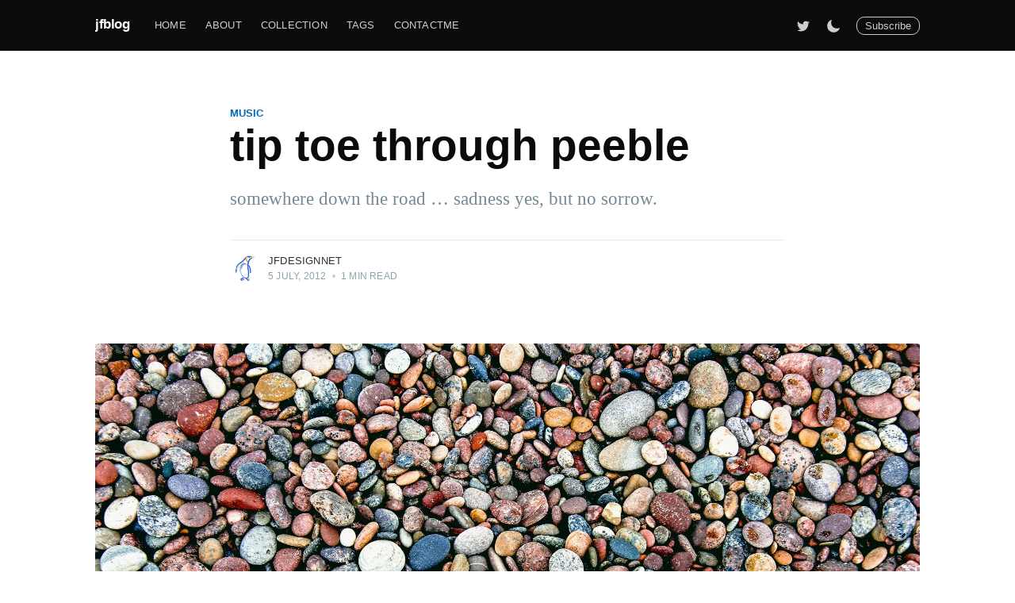

--- FILE ---
content_type: text/html; charset=utf-8
request_url: https://jfblog-ghost-9o4kjruyv-jfdesignnet.vercel.app/tip-toe-through-peeble
body_size: 17894
content:
<!DOCTYPE html><html lang="en" class="casper"><head><link rel="alternate" type="application/rss+xml" title="Jamify RSS Feed" href="https://jfblog-ghost-9o4kjruyv-jfdesignnet.vercel.app/rss.xml"/><meta name="viewport" content="width=device-width"/><meta charSet="utf-8"/><title>tip toe through peeble</title><meta name="description" content="somewhere down the road … sadness yes, but no sorrow."/><link rel="canonical" href="https://jfblog-ghost-9o4kjruyv-jfdesignnet.vercel.app/tip-toe-through-peeble"/><meta property="og:type" content="article"/><meta property="og:title" content="tip toe through peeble"/><meta property="og:description" content="somewhere down the road … sadness yes, but no sorrow."/><meta property="og:site_name" content="tip toe through peeble"/><meta property="og:url" content="https://jfblog-ghost-9o4kjruyv-jfdesignnet.vercel.app/tip-toe-through-peeble"/><meta property="article:published_time" content="2012-07-06T00:00:00.000+07:00"/><meta property="article:modified_time" content="2022-01-10T20:02:28.000+07:00"/><meta property="article:tag" content="music"/><meta property="twitter:title" content="tip toe through peeble"/><meta property="twitter:description" content="somewhere down the road … sadness yes, but no sorrow."/><meta property="twitter:url" content="https://jfblog-ghost-9o4kjruyv-jfdesignnet.vercel.app/tip-toe-through-peeble"/><meta property="twitter:label1" content="Written by"/><meta property="twitter:data1" content="jfdesignnet"/><meta property="twitter:label2" content="Filed under"/><meta property="twitter:data2" content="music"/><meta property="twitter:card" content="summary_large_image"/><meta property="twitter:creator" content="@jfdesignnet"/><meta property="twitter:site" content="https://twitter.com/jfdesignnet/"/><meta name="twitter:image" content="https://images.unsplash.com/photo-1550494478-f318ccce266b?crop=entropy&amp;cs=tinysrgb&amp;fit=max&amp;fm=jpg&amp;ixid=MnwxMTc3M3wwfDF8c2VhcmNofDMzfHxncmF2ZWx8ZW58MHx8fHwxNjQxODE5NzMy&amp;ixlib=rb-1.2.1&amp;q=80&amp;w=2000"/><meta property="og:image" content="https://images.unsplash.com/photo-1550494478-f318ccce266b?crop=entropy&amp;cs=tinysrgb&amp;fit=max&amp;fm=jpg&amp;ixid=MnwxMTc3M3wwfDF8c2VhcmNofDMzfHxncmF2ZWx8ZW58MHx8fHwxNjQxODE5NzMy&amp;ixlib=rb-1.2.1&amp;q=80&amp;w=2000"/><meta property="og:image:width" content="2000"/><meta property="og:image:height" content="1333"/><script type="application/ld+json">{"@context":"https://schema.org/","@type":"Article","datePublished":"2012-07-06T00:00:00.000+07:00","dateModified":"2022-01-10T20:02:28.000+07:00","author":{"@type":"Article","name":"jfdesignnet","image":"//www.gravatar.com/avatar/346b5f11d910e34917f7774ec4eacc19?s=250&d=mm&r=x"},"keywords":"[object Object]","headline":"tip toe through peeble","image":{"@type":"ImageObject","url":"https://images.unsplash.com/photo-1550494478-f318ccce266b?crop=entropy&cs=tinysrgb&fit=max&fm=jpg&ixid=MnwxMTc3M3wwfDF8c2VhcmNofDMzfHxncmF2ZWx8ZW58MHx8fHwxNjQxODE5NzMy&ixlib=rb-1.2.1&q=80&w=2000","width":2000,"height":1333},"publisher":{"@type":"Organization","name":"tip toe through peeble","logo":{"@type":"ImageObject","url":"https://jfblog-ghost-9o4kjruyv-jfdesignnet.vercel.app/favicon.png","width":60,"height":60}},"mainEntityOfPage":{"@type":"WebPage","@id":"https://jfblog-ghost-9o4kjruyv-jfdesignnet.vercel.app"},"description":"somewhere down the road … sadness yes, but no sorrow."}</script><meta name="next-head-count" content="28"/><link rel="preload" href="/_next/static/css/5edc1c6ba1fcafd3.css" as="style"/><link rel="stylesheet" href="/_next/static/css/5edc1c6ba1fcafd3.css" data-n-g=""/><link rel="preload" href="/_next/static/css/4d3eb6db84b92a9c.css" as="style"/><link rel="stylesheet" href="/_next/static/css/4d3eb6db84b92a9c.css" data-n-p=""/><noscript data-n-css=""></noscript><script defer="" nomodule="" src="/_next/static/chunks/polyfills-5cd94c89d3acac5f.js"></script><script src="/_next/static/chunks/webpack-b927671265afed5e.js" defer=""></script><script src="/_next/static/chunks/framework-91d7f78b5b4003c8.js" defer=""></script><script src="/_next/static/chunks/main-7e73d61bce33e887.js" defer=""></script><script src="/_next/static/chunks/pages/_app-8f520c7ac66c7c92.js" defer=""></script><script src="/_next/static/chunks/7-3254c118df8bbd65.js" defer=""></script><script src="/_next/static/chunks/498-075264bf3667f5ff.js" defer=""></script><script src="/_next/static/chunks/199-5cb4646bf3163623.js" defer=""></script><script src="/_next/static/chunks/pages/%5B...slug%5D-f5caf12d32b7e34a.js" defer=""></script><script src="/_next/static/3gHJhoI4_RAjnOlp9AB-I/_buildManifest.js" defer=""></script><script src="/_next/static/3gHJhoI4_RAjnOlp9AB-I/_ssgManifest.js" defer=""></script><script src="/_next/static/3gHJhoI4_RAjnOlp9AB-I/_middlewareManifest.js" defer=""></script><style id="__jsx-1e6491ee829fe02e">a.jsx-1e6491ee829fe02e:hover {-webkit-text-decoration:none;
text-decoration:none;
opacity:1;
cursor:pointer}</style><style id="__jsx-9b68ae23e1319a07">label.jsx-9b68ae23e1319a07 {position:absolute;
height:1px;
width:1px;
clip:rect(1px, 1px, 1px, 1px);
border:0;
overflow:hidden}</style><style id="__jsx-3013337824">@media (max-width:368px) {a.jsx-3013337824 {padding:5.5rem 0 2rem}}
a.jsx-3013337824 {left:unset;
right:0;
width:5rem;
opacity:0}
div.jsx-3013337824 a.jsx-3013337824:hover {cursor:pointer}</style></head><body class="post-template"><script>
            (function(){
                window.isDark = localStorage.getItem('dark');
                if ( window.isDark === 'dark' ) {
                  document.body.classList.add('dark')
                } else if( window.isDark === undefined && window.matchMedia('(prefers-color-scheme: dark)').matches === true ){
                  document.body.classList.add('dark')
                }
            })()
          </script><div id="__next" data-reactroot=""><div class="site-wrapper"><header class="site-header"><div class="outer site-nav-main "><div class="inner"><nav class="site-nav"><div class="site-nav-left-wrapper"><div class="site-nav-left"><a class="site-nav-logo" href="/">jfblog</a><div class="site-nav-content"><ul class="nav" role="menu"><li class="nav-home" role="menuitem"><div><a href="/">Home</a></div></li><li class="nav-about" role="menuitem"><div><a href="/about">About</a></div></li><li class="nav-collection" role="menuitem"><div><a href="/tag/customrom">Collection</a></div></li><li class="nav-tags" role="menuitem"><div><a href="/tags">Tags</a></div></li><li class="nav-contactme" role="menuitem"><div><a href="/contactme">Contactme</a></div></li></ul><span class="nav-post-title dash">tip toe through peeble</span></div></div></div><div class="site-nav-right"><div class="social-links"><a href="https://twitter.com/jfdesignnet" class="social-link social-link-tw" target="_blank" rel="noopener noreferrer" title="Twitter"><svg viewBox="0 0 32 32"><path d="M30.063 7.313c-.813 1.125-1.75 2.125-2.875 2.938v.75c0 1.563-.188 3.125-.688 4.625a15.088 15.088 0 0 1-2.063 4.438c-.875 1.438-2 2.688-3.25 3.813a15.015 15.015 0 0 1-4.625 2.563c-1.813.688-3.75 1-5.75 1-3.25 0-6.188-.875-8.875-2.625.438.063.875.125 1.375.125 2.688 0 5.063-.875 7.188-2.5-1.25 0-2.375-.375-3.375-1.125s-1.688-1.688-2.063-2.875c.438.063.813.125 1.125.125.5 0 1-.063 1.5-.25-1.313-.25-2.438-.938-3.313-1.938a5.673 5.673 0 0 1-1.313-3.688v-.063c.813.438 1.688.688 2.625.688a5.228 5.228 0 0 1-1.875-2c-.5-.875-.688-1.813-.688-2.75 0-1.063.25-2.063.75-2.938 1.438 1.75 3.188 3.188 5.25 4.25s4.313 1.688 6.688 1.813a5.579 5.579 0 0 1 1.5-5.438c1.125-1.125 2.5-1.688 4.125-1.688s3.063.625 4.188 1.813a11.48 11.48 0 0 0 3.688-1.375c-.438 1.375-1.313 2.438-2.563 3.188 1.125-.125 2.188-.438 3.313-.875z"></path></svg></a></div><button class="social-link social-link-tw" title="DarkMode" style="background-color:transparent"><svg viewBox="0 0 512 512"></svg></button><a class="jsx-1e6491ee829fe02e subscribe-button">Subscribe</a></div></nav></div></div></header><main id="site-main" class="site-main outer "><div class="inner"><article class="post-full post tag-music featured"><header class="post-full-header"><section class="post-full-tags"><a href="/tag/music">music</a></section><h1 class="post-full-title">tip toe through peeble</h1><p class="post-full-custom-excerpt">somewhere down the road … sadness yes, but no sorrow.</p><div class="post-full-byline"><section class="post-full-byline-content"><ul class="author-list"><li class="author-list-item"><div class="author-card "><div class="author-profile-image"><span style="box-sizing:border-box;display:block;overflow:hidden;width:initial;height:initial;background:none;opacity:1;border:0;margin:0;padding:0;position:relative"><span style="box-sizing:border-box;display:block;width:initial;height:initial;background:none;opacity:1;border:0;margin:0;padding:0;padding-top:100%"></span><img alt="jfdesignnet" src="[data-uri]" decoding="async" data-nimg="responsive" class="author-profile-image" style="position:absolute;top:0;left:0;bottom:0;right:0;box-sizing:border-box;padding:0;border:none;margin:auto;display:block;width:0;height:0;min-width:100%;max-width:100%;min-height:100%;max-height:100%"/><noscript><img alt="jfdesignnet" sizes="100vw" srcSet="/_next/image?url=https%3A%2F%2Fwww.gravatar.com%2Favatar%2F346b5f11d910e34917f7774ec4eacc19%3Fs%3D250%26d%3Dmm%26r%3Dx&amp;w=320&amp;q=80 320w, /_next/image?url=https%3A%2F%2Fwww.gravatar.com%2Favatar%2F346b5f11d910e34917f7774ec4eacc19%3Fs%3D250%26d%3Dmm%26r%3Dx&amp;w=500&amp;q=80 500w, /_next/image?url=https%3A%2F%2Fwww.gravatar.com%2Favatar%2F346b5f11d910e34917f7774ec4eacc19%3Fs%3D250%26d%3Dmm%26r%3Dx&amp;w=680&amp;q=80 680w, /_next/image?url=https%3A%2F%2Fwww.gravatar.com%2Favatar%2F346b5f11d910e34917f7774ec4eacc19%3Fs%3D250%26d%3Dmm%26r%3Dx&amp;w=1040&amp;q=80 1040w, /_next/image?url=https%3A%2F%2Fwww.gravatar.com%2Favatar%2F346b5f11d910e34917f7774ec4eacc19%3Fs%3D250%26d%3Dmm%26r%3Dx&amp;w=2048&amp;q=80 2048w, /_next/image?url=https%3A%2F%2Fwww.gravatar.com%2Favatar%2F346b5f11d910e34917f7774ec4eacc19%3Fs%3D250%26d%3Dmm%26r%3Dx&amp;w=2080&amp;q=80 2080w, /_next/image?url=https%3A%2F%2Fwww.gravatar.com%2Favatar%2F346b5f11d910e34917f7774ec4eacc19%3Fs%3D250%26d%3Dmm%26r%3Dx&amp;w=3120&amp;q=80 3120w" src="/_next/image?url=https%3A%2F%2Fwww.gravatar.com%2Favatar%2F346b5f11d910e34917f7774ec4eacc19%3Fs%3D250%26d%3Dmm%26r%3Dx&amp;w=3120&amp;q=80" decoding="async" data-nimg="responsive" style="position:absolute;top:0;left:0;bottom:0;right:0;box-sizing:border-box;padding:0;border:none;margin:auto;display:block;width:0;height:0;min-width:100%;max-width:100%;min-height:100%;max-height:100%" class="author-profile-image" loading="lazy"/></noscript></span></div><div class="author-info"><h2>jfdesignnet</h2><p>Read<!-- --> <a href="/author/jfdesignnet">more posts</a> <!-- -->by this author<!-- -->.</p></div></div><a class="author-avatar" aria-label="jfdesignnet" href="/author/jfdesignnet"><span style="box-sizing:border-box;display:block;overflow:hidden;width:initial;height:initial;background:none;opacity:1;border:0;margin:0;padding:0;position:relative"><span style="box-sizing:border-box;display:block;width:initial;height:initial;background:none;opacity:1;border:0;margin:0;padding:0;padding-top:100%"></span><img alt="jfdesignnet" src="[data-uri]" decoding="async" data-nimg="responsive" style="position:absolute;top:0;left:0;bottom:0;right:0;box-sizing:border-box;padding:0;border:none;margin:auto;display:block;width:0;height:0;min-width:100%;max-width:100%;min-height:100%;max-height:100%"/><noscript><img alt="jfdesignnet" sizes="100vw" srcSet="/_next/image?url=https%3A%2F%2Fwww.gravatar.com%2Favatar%2F346b5f11d910e34917f7774ec4eacc19%3Fs%3D250%26d%3Dmm%26r%3Dx&amp;w=320&amp;q=80 320w, /_next/image?url=https%3A%2F%2Fwww.gravatar.com%2Favatar%2F346b5f11d910e34917f7774ec4eacc19%3Fs%3D250%26d%3Dmm%26r%3Dx&amp;w=500&amp;q=80 500w, /_next/image?url=https%3A%2F%2Fwww.gravatar.com%2Favatar%2F346b5f11d910e34917f7774ec4eacc19%3Fs%3D250%26d%3Dmm%26r%3Dx&amp;w=680&amp;q=80 680w, /_next/image?url=https%3A%2F%2Fwww.gravatar.com%2Favatar%2F346b5f11d910e34917f7774ec4eacc19%3Fs%3D250%26d%3Dmm%26r%3Dx&amp;w=1040&amp;q=80 1040w, /_next/image?url=https%3A%2F%2Fwww.gravatar.com%2Favatar%2F346b5f11d910e34917f7774ec4eacc19%3Fs%3D250%26d%3Dmm%26r%3Dx&amp;w=2048&amp;q=80 2048w, /_next/image?url=https%3A%2F%2Fwww.gravatar.com%2Favatar%2F346b5f11d910e34917f7774ec4eacc19%3Fs%3D250%26d%3Dmm%26r%3Dx&amp;w=2080&amp;q=80 2080w, /_next/image?url=https%3A%2F%2Fwww.gravatar.com%2Favatar%2F346b5f11d910e34917f7774ec4eacc19%3Fs%3D250%26d%3Dmm%26r%3Dx&amp;w=3120&amp;q=80 3120w" src="/_next/image?url=https%3A%2F%2Fwww.gravatar.com%2Favatar%2F346b5f11d910e34917f7774ec4eacc19%3Fs%3D250%26d%3Dmm%26r%3Dx&amp;w=3120&amp;q=80" decoding="async" data-nimg="responsive" style="position:absolute;top:0;left:0;bottom:0;right:0;box-sizing:border-box;padding:0;border:none;margin:auto;display:block;width:0;height:0;min-width:100%;max-width:100%;min-height:100%;max-height:100%" loading="lazy"/></noscript></span></a></li></ul><section class="post-full-byline-meta"><h4 class="author-name"><div><a href="/author/jfdesignnet">jfdesignnet</a></div></h4><div class="byline-meta-content"><time class="byline-meta-date" dateTime="2012-07-06T00:00:00.000+07:00">5 July, 2012<!-- --> </time><span class="byline-reading-time"><span class="bull">•</span> <!-- -->1 min read</span></div></section></section></div></header><figure class="post-full-image" style="display:inherit"><span style="box-sizing:border-box;display:block;overflow:hidden;width:initial;height:initial;background:none;opacity:1;border:0;margin:0;padding:0;position:relative"><span style="box-sizing:border-box;display:block;width:initial;height:initial;background:none;opacity:1;border:0;margin:0;padding:0;padding-top:66.64999999999999%"></span><img alt="tip toe through peeble" src="[data-uri]" decoding="async" data-nimg="responsive" style="position:absolute;top:0;left:0;bottom:0;right:0;box-sizing:border-box;padding:0;border:none;margin:auto;display:block;width:0;height:0;min-width:100%;max-width:100%;min-height:100%;max-height:100%"/><noscript><img alt="tip toe through peeble" sizes="
                              (max-width: 350px) 350px,
                              (max-width: 530px) 530px,
                              (max-width: 710px) 710px,
                              (max-width: 1170px) 1170px,
                              (max-width: 2110px) 2110px, 2000px
                            " srcSet="/_next/image?url=https%3A%2F%2Fimages.unsplash.com%2Fphoto-1550494478-f318ccce266b%3Fcrop%3Dentropy%26cs%3Dtinysrgb%26fit%3Dmax%26fm%3Djpg%26ixid%3DMnwxMTc3M3wwfDF8c2VhcmNofDMzfHxncmF2ZWx8ZW58MHx8fHwxNjQxODE5NzMy%26ixlib%3Drb-1.2.1%26q%3D80%26w%3D2000&amp;w=16&amp;q=80 16w, /_next/image?url=https%3A%2F%2Fimages.unsplash.com%2Fphoto-1550494478-f318ccce266b%3Fcrop%3Dentropy%26cs%3Dtinysrgb%26fit%3Dmax%26fm%3Djpg%26ixid%3DMnwxMTc3M3wwfDF8c2VhcmNofDMzfHxncmF2ZWx8ZW58MHx8fHwxNjQxODE5NzMy%26ixlib%3Drb-1.2.1%26q%3D80%26w%3D2000&amp;w=32&amp;q=80 32w, /_next/image?url=https%3A%2F%2Fimages.unsplash.com%2Fphoto-1550494478-f318ccce266b%3Fcrop%3Dentropy%26cs%3Dtinysrgb%26fit%3Dmax%26fm%3Djpg%26ixid%3DMnwxMTc3M3wwfDF8c2VhcmNofDMzfHxncmF2ZWx8ZW58MHx8fHwxNjQxODE5NzMy%26ixlib%3Drb-1.2.1%26q%3D80%26w%3D2000&amp;w=48&amp;q=80 48w, /_next/image?url=https%3A%2F%2Fimages.unsplash.com%2Fphoto-1550494478-f318ccce266b%3Fcrop%3Dentropy%26cs%3Dtinysrgb%26fit%3Dmax%26fm%3Djpg%26ixid%3DMnwxMTc3M3wwfDF8c2VhcmNofDMzfHxncmF2ZWx8ZW58MHx8fHwxNjQxODE5NzMy%26ixlib%3Drb-1.2.1%26q%3D80%26w%3D2000&amp;w=64&amp;q=80 64w, /_next/image?url=https%3A%2F%2Fimages.unsplash.com%2Fphoto-1550494478-f318ccce266b%3Fcrop%3Dentropy%26cs%3Dtinysrgb%26fit%3Dmax%26fm%3Djpg%26ixid%3DMnwxMTc3M3wwfDF8c2VhcmNofDMzfHxncmF2ZWx8ZW58MHx8fHwxNjQxODE5NzMy%26ixlib%3Drb-1.2.1%26q%3D80%26w%3D2000&amp;w=96&amp;q=80 96w, /_next/image?url=https%3A%2F%2Fimages.unsplash.com%2Fphoto-1550494478-f318ccce266b%3Fcrop%3Dentropy%26cs%3Dtinysrgb%26fit%3Dmax%26fm%3Djpg%26ixid%3DMnwxMTc3M3wwfDF8c2VhcmNofDMzfHxncmF2ZWx8ZW58MHx8fHwxNjQxODE5NzMy%26ixlib%3Drb-1.2.1%26q%3D80%26w%3D2000&amp;w=128&amp;q=80 128w, /_next/image?url=https%3A%2F%2Fimages.unsplash.com%2Fphoto-1550494478-f318ccce266b%3Fcrop%3Dentropy%26cs%3Dtinysrgb%26fit%3Dmax%26fm%3Djpg%26ixid%3DMnwxMTc3M3wwfDF8c2VhcmNofDMzfHxncmF2ZWx8ZW58MHx8fHwxNjQxODE5NzMy%26ixlib%3Drb-1.2.1%26q%3D80%26w%3D2000&amp;w=256&amp;q=80 256w, /_next/image?url=https%3A%2F%2Fimages.unsplash.com%2Fphoto-1550494478-f318ccce266b%3Fcrop%3Dentropy%26cs%3Dtinysrgb%26fit%3Dmax%26fm%3Djpg%26ixid%3DMnwxMTc3M3wwfDF8c2VhcmNofDMzfHxncmF2ZWx8ZW58MHx8fHwxNjQxODE5NzMy%26ixlib%3Drb-1.2.1%26q%3D80%26w%3D2000&amp;w=320&amp;q=80 320w, /_next/image?url=https%3A%2F%2Fimages.unsplash.com%2Fphoto-1550494478-f318ccce266b%3Fcrop%3Dentropy%26cs%3Dtinysrgb%26fit%3Dmax%26fm%3Djpg%26ixid%3DMnwxMTc3M3wwfDF8c2VhcmNofDMzfHxncmF2ZWx8ZW58MHx8fHwxNjQxODE5NzMy%26ixlib%3Drb-1.2.1%26q%3D80%26w%3D2000&amp;w=384&amp;q=80 384w, /_next/image?url=https%3A%2F%2Fimages.unsplash.com%2Fphoto-1550494478-f318ccce266b%3Fcrop%3Dentropy%26cs%3Dtinysrgb%26fit%3Dmax%26fm%3Djpg%26ixid%3DMnwxMTc3M3wwfDF8c2VhcmNofDMzfHxncmF2ZWx8ZW58MHx8fHwxNjQxODE5NzMy%26ixlib%3Drb-1.2.1%26q%3D80%26w%3D2000&amp;w=500&amp;q=80 500w, /_next/image?url=https%3A%2F%2Fimages.unsplash.com%2Fphoto-1550494478-f318ccce266b%3Fcrop%3Dentropy%26cs%3Dtinysrgb%26fit%3Dmax%26fm%3Djpg%26ixid%3DMnwxMTc3M3wwfDF8c2VhcmNofDMzfHxncmF2ZWx8ZW58MHx8fHwxNjQxODE5NzMy%26ixlib%3Drb-1.2.1%26q%3D80%26w%3D2000&amp;w=680&amp;q=80 680w, /_next/image?url=https%3A%2F%2Fimages.unsplash.com%2Fphoto-1550494478-f318ccce266b%3Fcrop%3Dentropy%26cs%3Dtinysrgb%26fit%3Dmax%26fm%3Djpg%26ixid%3DMnwxMTc3M3wwfDF8c2VhcmNofDMzfHxncmF2ZWx8ZW58MHx8fHwxNjQxODE5NzMy%26ixlib%3Drb-1.2.1%26q%3D80%26w%3D2000&amp;w=1040&amp;q=80 1040w, /_next/image?url=https%3A%2F%2Fimages.unsplash.com%2Fphoto-1550494478-f318ccce266b%3Fcrop%3Dentropy%26cs%3Dtinysrgb%26fit%3Dmax%26fm%3Djpg%26ixid%3DMnwxMTc3M3wwfDF8c2VhcmNofDMzfHxncmF2ZWx8ZW58MHx8fHwxNjQxODE5NzMy%26ixlib%3Drb-1.2.1%26q%3D80%26w%3D2000&amp;w=2048&amp;q=80 2048w, /_next/image?url=https%3A%2F%2Fimages.unsplash.com%2Fphoto-1550494478-f318ccce266b%3Fcrop%3Dentropy%26cs%3Dtinysrgb%26fit%3Dmax%26fm%3Djpg%26ixid%3DMnwxMTc3M3wwfDF8c2VhcmNofDMzfHxncmF2ZWx8ZW58MHx8fHwxNjQxODE5NzMy%26ixlib%3Drb-1.2.1%26q%3D80%26w%3D2000&amp;w=2080&amp;q=80 2080w, /_next/image?url=https%3A%2F%2Fimages.unsplash.com%2Fphoto-1550494478-f318ccce266b%3Fcrop%3Dentropy%26cs%3Dtinysrgb%26fit%3Dmax%26fm%3Djpg%26ixid%3DMnwxMTc3M3wwfDF8c2VhcmNofDMzfHxncmF2ZWx8ZW58MHx8fHwxNjQxODE5NzMy%26ixlib%3Drb-1.2.1%26q%3D80%26w%3D2000&amp;w=3120&amp;q=80 3120w" src="/_next/image?url=https%3A%2F%2Fimages.unsplash.com%2Fphoto-1550494478-f318ccce266b%3Fcrop%3Dentropy%26cs%3Dtinysrgb%26fit%3Dmax%26fm%3Djpg%26ixid%3DMnwxMTc3M3wwfDF8c2VhcmNofDMzfHxncmF2ZWx8ZW58MHx8fHwxNjQxODE5NzMy%26ixlib%3Drb-1.2.1%26q%3D80%26w%3D2000&amp;w=3120&amp;q=80" decoding="async" data-nimg="responsive" style="position:absolute;top:0;left:0;bottom:0;right:0;box-sizing:border-box;padding:0;border:none;margin:auto;display:block;width:0;height:0;min-width:100%;max-width:100%;min-height:100%;max-height:100%" loading="lazy"/></noscript></span></figure><section class="post-full-content"><div class="post-content load-external-scripts"><figure class="kg-card kg-embed-card"><iframe width="100%" height="380" title="Spotify Embed: tip toe through pebble" frameBorder="0" allowfullscreen="" allow="autoplay; clipboard-write; encrypted-media; fullscreen; picture-in-picture" src="https://open.spotify.com/embed/playlist/20k1IwrHT52Cs6MVTBubbk?utm_source=oembed"></iframe></figure><p>somewhere down the road … sadness yes, but no sorrow.</p></div></section><section class="subscribe-form"><h3 class="subscribe-form-title">Subscribe to<!-- --> <!-- -->jfblog</h3><p class="subscribe-form-description">Get the latest posts delivered right to your inbox</p><form class="" data-members-form="subscribe"><div class="form-group"><label for="email" class="jsx-9b68ae23e1319a07">Email</label><input type="email" id="email" name="email" value="" class="subscribe-email" data-members-email="true" placeholder="youremail@example.com" autoComplete="false"/><button class="button primary" type="submit" value="Submit"><span class="button-content">Subscribe</span><span class="button-loader"><svg version="1.1" id="loader-1" xmlns="http://www.w3.org/2000/svg" x="0px" y="0px" width="40px" height="40px" viewBox="0 0 40 40" enable-background="new 0 0 40 40"><path opacity="0.2" fill="#000" d="M20.201,5.169c-8.254,0-14.946,6.692-14.946,14.946c0,8.255,6.692,14.946,14.946,14.946 s14.946-6.691,14.946-14.946C35.146,11.861,28.455,5.169,20.201,5.169z M20.201,31.749c-6.425,0-11.634-5.208-11.634-11.634 c0-6.425,5.209-11.634,11.634-11.634c6.425,0,11.633,5.209,11.633,11.634C31.834,26.541,26.626,31.749,20.201,31.749z"></path><path fill="#000" d="M26.013,10.047l1.654-2.866c-2.198-1.272-4.743-2.012-7.466-2.012h0v3.312h0 C22.32,8.481,24.301,9.057,26.013,10.047z"><animateTransform attributeType="xml" attributeName="transform" type="rotate" from="0 20 20" to="360 20 20" dur="0.5s" repeatCount="indefinite"></animateTransform></path></svg></span></button></div><div class="message-success"><strong>Great!</strong> <!-- -->Check your inbox and click the link to confirm your subscription<!-- -->.</div><div class="message-error">Please enter a valid email address<!-- -->!</div></form></section><section><div id="disqus_thread"></div></section></article></div></main><aside class="read-next outer"><div class="inner"><div class="read-next-feed"><article class="read-next-card"><header class="read-next-card-header"><h3><span>More in</span> <a href="/tag/music">music</a></h3></header><div class="read-next-card-content"><ul><li><h4><a href="/northern-lights">Northern Lights</a></h4><div class="read-next-card-meta"><p><time dateTime="2020-04-06T00:00:00.000+07:00">5 April, 2020</time> –<!-- --> <!-- -->1 min read</p></div></li><li><h4><a href="/trandscend">Transcend Tranquility</a></h4><div class="read-next-card-meta"><p><time dateTime="2019-06-29T00:00:00.000+07:00">28 June, 2019</time> –<!-- --> <!-- -->1 min read</p></div></li><li><h4><a href="/rainy-rhytm">Rainy Rhytms</a></h4><div class="read-next-card-meta"><p><time dateTime="2018-01-07T00:00:00.000+07:00">6 January, 2018</time> –<!-- --> <!-- -->1 min read</p></div></li></ul></div><footer class="read-next-card-footer"><a href="/tag/music">See all 12 posts<!-- --> <!-- -->→</a></footer></article><article class="post-card post tag-linux "><a class="post-card-image-link" aria-label="RTL8723e on RNE model" href="/rtl8723e-on-rne-model"><div class="post-card-image"><span style="box-sizing:border-box;display:block;overflow:hidden;width:initial;height:initial;background:none;opacity:1;border:0;margin:0;padding:0;position:absolute;top:0;left:0;bottom:0;right:0"><img alt="RTL8723e on RNE model" src="[data-uri]" decoding="async" data-nimg="fill" style="position:absolute;top:0;left:0;bottom:0;right:0;box-sizing:border-box;padding:0;border:none;margin:auto;display:block;width:0;height:0;min-width:100%;max-width:100%;min-height:100%;max-height:100%;object-fit:cover"/><noscript><img alt="RTL8723e on RNE model" sizes="(max-width: 640px) 320px, (max-width: 1000px) 500px, 680px" srcSet="/_next/image?url=https%3A%2F%2Fimages.unsplash.com%2Fphoto-1600176842565-4eb9eafc9bf6%3Fcrop%3Dentropy%26cs%3Dtinysrgb%26fit%3Dmax%26fm%3Djpg%26ixid%3DMnwxMTc3M3wwfDF8c2VhcmNofDd8fHdsYW58ZW58MHx8fHwxNjQzOTA0NjU0%26ixlib%3Drb-1.2.1%26q%3D80%26w%3D2000&amp;w=16&amp;q=80 16w, /_next/image?url=https%3A%2F%2Fimages.unsplash.com%2Fphoto-1600176842565-4eb9eafc9bf6%3Fcrop%3Dentropy%26cs%3Dtinysrgb%26fit%3Dmax%26fm%3Djpg%26ixid%3DMnwxMTc3M3wwfDF8c2VhcmNofDd8fHdsYW58ZW58MHx8fHwxNjQzOTA0NjU0%26ixlib%3Drb-1.2.1%26q%3D80%26w%3D2000&amp;w=32&amp;q=80 32w, /_next/image?url=https%3A%2F%2Fimages.unsplash.com%2Fphoto-1600176842565-4eb9eafc9bf6%3Fcrop%3Dentropy%26cs%3Dtinysrgb%26fit%3Dmax%26fm%3Djpg%26ixid%3DMnwxMTc3M3wwfDF8c2VhcmNofDd8fHdsYW58ZW58MHx8fHwxNjQzOTA0NjU0%26ixlib%3Drb-1.2.1%26q%3D80%26w%3D2000&amp;w=48&amp;q=80 48w, /_next/image?url=https%3A%2F%2Fimages.unsplash.com%2Fphoto-1600176842565-4eb9eafc9bf6%3Fcrop%3Dentropy%26cs%3Dtinysrgb%26fit%3Dmax%26fm%3Djpg%26ixid%3DMnwxMTc3M3wwfDF8c2VhcmNofDd8fHdsYW58ZW58MHx8fHwxNjQzOTA0NjU0%26ixlib%3Drb-1.2.1%26q%3D80%26w%3D2000&amp;w=64&amp;q=80 64w, /_next/image?url=https%3A%2F%2Fimages.unsplash.com%2Fphoto-1600176842565-4eb9eafc9bf6%3Fcrop%3Dentropy%26cs%3Dtinysrgb%26fit%3Dmax%26fm%3Djpg%26ixid%3DMnwxMTc3M3wwfDF8c2VhcmNofDd8fHdsYW58ZW58MHx8fHwxNjQzOTA0NjU0%26ixlib%3Drb-1.2.1%26q%3D80%26w%3D2000&amp;w=96&amp;q=80 96w, /_next/image?url=https%3A%2F%2Fimages.unsplash.com%2Fphoto-1600176842565-4eb9eafc9bf6%3Fcrop%3Dentropy%26cs%3Dtinysrgb%26fit%3Dmax%26fm%3Djpg%26ixid%3DMnwxMTc3M3wwfDF8c2VhcmNofDd8fHdsYW58ZW58MHx8fHwxNjQzOTA0NjU0%26ixlib%3Drb-1.2.1%26q%3D80%26w%3D2000&amp;w=128&amp;q=80 128w, /_next/image?url=https%3A%2F%2Fimages.unsplash.com%2Fphoto-1600176842565-4eb9eafc9bf6%3Fcrop%3Dentropy%26cs%3Dtinysrgb%26fit%3Dmax%26fm%3Djpg%26ixid%3DMnwxMTc3M3wwfDF8c2VhcmNofDd8fHdsYW58ZW58MHx8fHwxNjQzOTA0NjU0%26ixlib%3Drb-1.2.1%26q%3D80%26w%3D2000&amp;w=256&amp;q=80 256w, /_next/image?url=https%3A%2F%2Fimages.unsplash.com%2Fphoto-1600176842565-4eb9eafc9bf6%3Fcrop%3Dentropy%26cs%3Dtinysrgb%26fit%3Dmax%26fm%3Djpg%26ixid%3DMnwxMTc3M3wwfDF8c2VhcmNofDd8fHdsYW58ZW58MHx8fHwxNjQzOTA0NjU0%26ixlib%3Drb-1.2.1%26q%3D80%26w%3D2000&amp;w=320&amp;q=80 320w, /_next/image?url=https%3A%2F%2Fimages.unsplash.com%2Fphoto-1600176842565-4eb9eafc9bf6%3Fcrop%3Dentropy%26cs%3Dtinysrgb%26fit%3Dmax%26fm%3Djpg%26ixid%3DMnwxMTc3M3wwfDF8c2VhcmNofDd8fHdsYW58ZW58MHx8fHwxNjQzOTA0NjU0%26ixlib%3Drb-1.2.1%26q%3D80%26w%3D2000&amp;w=384&amp;q=80 384w, /_next/image?url=https%3A%2F%2Fimages.unsplash.com%2Fphoto-1600176842565-4eb9eafc9bf6%3Fcrop%3Dentropy%26cs%3Dtinysrgb%26fit%3Dmax%26fm%3Djpg%26ixid%3DMnwxMTc3M3wwfDF8c2VhcmNofDd8fHdsYW58ZW58MHx8fHwxNjQzOTA0NjU0%26ixlib%3Drb-1.2.1%26q%3D80%26w%3D2000&amp;w=500&amp;q=80 500w, /_next/image?url=https%3A%2F%2Fimages.unsplash.com%2Fphoto-1600176842565-4eb9eafc9bf6%3Fcrop%3Dentropy%26cs%3Dtinysrgb%26fit%3Dmax%26fm%3Djpg%26ixid%3DMnwxMTc3M3wwfDF8c2VhcmNofDd8fHdsYW58ZW58MHx8fHwxNjQzOTA0NjU0%26ixlib%3Drb-1.2.1%26q%3D80%26w%3D2000&amp;w=680&amp;q=80 680w, /_next/image?url=https%3A%2F%2Fimages.unsplash.com%2Fphoto-1600176842565-4eb9eafc9bf6%3Fcrop%3Dentropy%26cs%3Dtinysrgb%26fit%3Dmax%26fm%3Djpg%26ixid%3DMnwxMTc3M3wwfDF8c2VhcmNofDd8fHdsYW58ZW58MHx8fHwxNjQzOTA0NjU0%26ixlib%3Drb-1.2.1%26q%3D80%26w%3D2000&amp;w=1040&amp;q=80 1040w, /_next/image?url=https%3A%2F%2Fimages.unsplash.com%2Fphoto-1600176842565-4eb9eafc9bf6%3Fcrop%3Dentropy%26cs%3Dtinysrgb%26fit%3Dmax%26fm%3Djpg%26ixid%3DMnwxMTc3M3wwfDF8c2VhcmNofDd8fHdsYW58ZW58MHx8fHwxNjQzOTA0NjU0%26ixlib%3Drb-1.2.1%26q%3D80%26w%3D2000&amp;w=2048&amp;q=80 2048w, /_next/image?url=https%3A%2F%2Fimages.unsplash.com%2Fphoto-1600176842565-4eb9eafc9bf6%3Fcrop%3Dentropy%26cs%3Dtinysrgb%26fit%3Dmax%26fm%3Djpg%26ixid%3DMnwxMTc3M3wwfDF8c2VhcmNofDd8fHdsYW58ZW58MHx8fHwxNjQzOTA0NjU0%26ixlib%3Drb-1.2.1%26q%3D80%26w%3D2000&amp;w=2080&amp;q=80 2080w, /_next/image?url=https%3A%2F%2Fimages.unsplash.com%2Fphoto-1600176842565-4eb9eafc9bf6%3Fcrop%3Dentropy%26cs%3Dtinysrgb%26fit%3Dmax%26fm%3Djpg%26ixid%3DMnwxMTc3M3wwfDF8c2VhcmNofDd8fHdsYW58ZW58MHx8fHwxNjQzOTA0NjU0%26ixlib%3Drb-1.2.1%26q%3D80%26w%3D2000&amp;w=3120&amp;q=80 3120w" src="/_next/image?url=https%3A%2F%2Fimages.unsplash.com%2Fphoto-1600176842565-4eb9eafc9bf6%3Fcrop%3Dentropy%26cs%3Dtinysrgb%26fit%3Dmax%26fm%3Djpg%26ixid%3DMnwxMTc3M3wwfDF8c2VhcmNofDd8fHdsYW58ZW58MHx8fHwxNjQzOTA0NjU0%26ixlib%3Drb-1.2.1%26q%3D80%26w%3D2000&amp;w=3120&amp;q=80" decoding="async" data-nimg="fill" style="position:absolute;top:0;left:0;bottom:0;right:0;box-sizing:border-box;padding:0;border:none;margin:auto;display:block;width:0;height:0;min-width:100%;max-width:100%;min-height:100%;max-height:100%;object-fit:cover" loading="lazy"/></noscript></span></div></a><div class="post-card-content"><a class="post-card-content-link" href="/rtl8723e-on-rne-model"><header class="post-card-header"><div class="post-card-primary-tag">linux</div><h2 class="post-card-title">RTL8723e on RNE model</h2></header><section class="post-card-excerpt"><p>This evening I need to fire up this RTL8723e WLAN interface on axioo RNE model. Using updated precise with 3.2.0-30 kernel the network manager cannot see this device.</p></section></a><footer class="post-card-meta"><ul class="author-list"><li class="author-list-item"><div class="author-name-tooltip">jfdesignnet</div><a class="static-avatar" aria-label="jfdesignnet" href="/author/jfdesignnet"><span style="box-sizing:border-box;display:block;overflow:hidden;width:initial;height:initial;background:none;opacity:1;border:0;margin:0;padding:0;position:relative"><span style="box-sizing:border-box;display:block;width:initial;height:initial;background:none;opacity:1;border:0;margin:0;padding:0;padding-top:100%"></span><img alt="jfdesignnet" src="[data-uri]" decoding="async" data-nimg="responsive" style="position:absolute;top:0;left:0;bottom:0;right:0;box-sizing:border-box;padding:0;border:none;margin:auto;display:block;width:0;height:0;min-width:100%;max-width:100%;min-height:100%;max-height:100%"/><noscript><img alt="jfdesignnet" sizes="100vw" srcSet="/_next/image?url=https%3A%2F%2Fwww.gravatar.com%2Favatar%2F346b5f11d910e34917f7774ec4eacc19%3Fs%3D250%26d%3Dmm%26r%3Dx&amp;w=320&amp;q=80 320w, /_next/image?url=https%3A%2F%2Fwww.gravatar.com%2Favatar%2F346b5f11d910e34917f7774ec4eacc19%3Fs%3D250%26d%3Dmm%26r%3Dx&amp;w=500&amp;q=80 500w, /_next/image?url=https%3A%2F%2Fwww.gravatar.com%2Favatar%2F346b5f11d910e34917f7774ec4eacc19%3Fs%3D250%26d%3Dmm%26r%3Dx&amp;w=680&amp;q=80 680w, /_next/image?url=https%3A%2F%2Fwww.gravatar.com%2Favatar%2F346b5f11d910e34917f7774ec4eacc19%3Fs%3D250%26d%3Dmm%26r%3Dx&amp;w=1040&amp;q=80 1040w, /_next/image?url=https%3A%2F%2Fwww.gravatar.com%2Favatar%2F346b5f11d910e34917f7774ec4eacc19%3Fs%3D250%26d%3Dmm%26r%3Dx&amp;w=2048&amp;q=80 2048w, /_next/image?url=https%3A%2F%2Fwww.gravatar.com%2Favatar%2F346b5f11d910e34917f7774ec4eacc19%3Fs%3D250%26d%3Dmm%26r%3Dx&amp;w=2080&amp;q=80 2080w, /_next/image?url=https%3A%2F%2Fwww.gravatar.com%2Favatar%2F346b5f11d910e34917f7774ec4eacc19%3Fs%3D250%26d%3Dmm%26r%3Dx&amp;w=3120&amp;q=80 3120w" src="/_next/image?url=https%3A%2F%2Fwww.gravatar.com%2Favatar%2F346b5f11d910e34917f7774ec4eacc19%3Fs%3D250%26d%3Dmm%26r%3Dx&amp;w=3120&amp;q=80" decoding="async" data-nimg="responsive" style="position:absolute;top:0;left:0;bottom:0;right:0;box-sizing:border-box;padding:0;border:none;margin:auto;display:block;width:0;height:0;min-width:100%;max-width:100%;min-height:100%;max-height:100%" loading="lazy"/></noscript></span></a></li></ul><div class="post-card-byline-content"><span><div><a href="/author/jfdesignnet">jfdesignnet</a></div></span><span class="post-card-byline-date"><time dateTime="2012-10-17T00:00:00.000+07:00">16 Oct 2012<!-- --> </time><span class="bull">• </span> <!-- -->5 min read</span></div></footer></div></article><article class="post-card post tag-linux "><a class="post-card-image-link" aria-label="AW-NB100H – AR5B225 Atheros half size mini pci-e using compat wireless" href="/aw-nb100h-ar5b225-atheros-half-size-mini-pci-e-using-compat-wireless"><div class="post-card-image"><span style="box-sizing:border-box;display:block;overflow:hidden;width:initial;height:initial;background:none;opacity:1;border:0;margin:0;padding:0;position:absolute;top:0;left:0;bottom:0;right:0"><img alt="AW-NB100H – AR5B225 Atheros half size mini pci-e using compat wireless" src="[data-uri]" decoding="async" data-nimg="fill" style="position:absolute;top:0;left:0;bottom:0;right:0;box-sizing:border-box;padding:0;border:none;margin:auto;display:block;width:0;height:0;min-width:100%;max-width:100%;min-height:100%;max-height:100%;object-fit:cover"/><noscript><img alt="AW-NB100H – AR5B225 Atheros half size mini pci-e using compat wireless" sizes="(max-width: 640px) 320px, (max-width: 1000px) 500px, 680px" srcSet="/_next/image?url=https%3A%2F%2Fimages.unsplash.com%2Fphoto-1606814540563-5c02d62fd409%3Fcrop%3Dentropy%26cs%3Dtinysrgb%26fit%3Dmax%26fm%3Djpg%26ixid%3DMnwxMTc3M3wwfDF8c2VhcmNofDQ2fHx3aWZpfGVufDB8fHx8MTY0MDE3MjkxOQ%26ixlib%3Drb-1.2.1%26q%3D80%26w%3D2000&amp;w=16&amp;q=80 16w, /_next/image?url=https%3A%2F%2Fimages.unsplash.com%2Fphoto-1606814540563-5c02d62fd409%3Fcrop%3Dentropy%26cs%3Dtinysrgb%26fit%3Dmax%26fm%3Djpg%26ixid%3DMnwxMTc3M3wwfDF8c2VhcmNofDQ2fHx3aWZpfGVufDB8fHx8MTY0MDE3MjkxOQ%26ixlib%3Drb-1.2.1%26q%3D80%26w%3D2000&amp;w=32&amp;q=80 32w, /_next/image?url=https%3A%2F%2Fimages.unsplash.com%2Fphoto-1606814540563-5c02d62fd409%3Fcrop%3Dentropy%26cs%3Dtinysrgb%26fit%3Dmax%26fm%3Djpg%26ixid%3DMnwxMTc3M3wwfDF8c2VhcmNofDQ2fHx3aWZpfGVufDB8fHx8MTY0MDE3MjkxOQ%26ixlib%3Drb-1.2.1%26q%3D80%26w%3D2000&amp;w=48&amp;q=80 48w, /_next/image?url=https%3A%2F%2Fimages.unsplash.com%2Fphoto-1606814540563-5c02d62fd409%3Fcrop%3Dentropy%26cs%3Dtinysrgb%26fit%3Dmax%26fm%3Djpg%26ixid%3DMnwxMTc3M3wwfDF8c2VhcmNofDQ2fHx3aWZpfGVufDB8fHx8MTY0MDE3MjkxOQ%26ixlib%3Drb-1.2.1%26q%3D80%26w%3D2000&amp;w=64&amp;q=80 64w, /_next/image?url=https%3A%2F%2Fimages.unsplash.com%2Fphoto-1606814540563-5c02d62fd409%3Fcrop%3Dentropy%26cs%3Dtinysrgb%26fit%3Dmax%26fm%3Djpg%26ixid%3DMnwxMTc3M3wwfDF8c2VhcmNofDQ2fHx3aWZpfGVufDB8fHx8MTY0MDE3MjkxOQ%26ixlib%3Drb-1.2.1%26q%3D80%26w%3D2000&amp;w=96&amp;q=80 96w, /_next/image?url=https%3A%2F%2Fimages.unsplash.com%2Fphoto-1606814540563-5c02d62fd409%3Fcrop%3Dentropy%26cs%3Dtinysrgb%26fit%3Dmax%26fm%3Djpg%26ixid%3DMnwxMTc3M3wwfDF8c2VhcmNofDQ2fHx3aWZpfGVufDB8fHx8MTY0MDE3MjkxOQ%26ixlib%3Drb-1.2.1%26q%3D80%26w%3D2000&amp;w=128&amp;q=80 128w, /_next/image?url=https%3A%2F%2Fimages.unsplash.com%2Fphoto-1606814540563-5c02d62fd409%3Fcrop%3Dentropy%26cs%3Dtinysrgb%26fit%3Dmax%26fm%3Djpg%26ixid%3DMnwxMTc3M3wwfDF8c2VhcmNofDQ2fHx3aWZpfGVufDB8fHx8MTY0MDE3MjkxOQ%26ixlib%3Drb-1.2.1%26q%3D80%26w%3D2000&amp;w=256&amp;q=80 256w, /_next/image?url=https%3A%2F%2Fimages.unsplash.com%2Fphoto-1606814540563-5c02d62fd409%3Fcrop%3Dentropy%26cs%3Dtinysrgb%26fit%3Dmax%26fm%3Djpg%26ixid%3DMnwxMTc3M3wwfDF8c2VhcmNofDQ2fHx3aWZpfGVufDB8fHx8MTY0MDE3MjkxOQ%26ixlib%3Drb-1.2.1%26q%3D80%26w%3D2000&amp;w=320&amp;q=80 320w, /_next/image?url=https%3A%2F%2Fimages.unsplash.com%2Fphoto-1606814540563-5c02d62fd409%3Fcrop%3Dentropy%26cs%3Dtinysrgb%26fit%3Dmax%26fm%3Djpg%26ixid%3DMnwxMTc3M3wwfDF8c2VhcmNofDQ2fHx3aWZpfGVufDB8fHx8MTY0MDE3MjkxOQ%26ixlib%3Drb-1.2.1%26q%3D80%26w%3D2000&amp;w=384&amp;q=80 384w, /_next/image?url=https%3A%2F%2Fimages.unsplash.com%2Fphoto-1606814540563-5c02d62fd409%3Fcrop%3Dentropy%26cs%3Dtinysrgb%26fit%3Dmax%26fm%3Djpg%26ixid%3DMnwxMTc3M3wwfDF8c2VhcmNofDQ2fHx3aWZpfGVufDB8fHx8MTY0MDE3MjkxOQ%26ixlib%3Drb-1.2.1%26q%3D80%26w%3D2000&amp;w=500&amp;q=80 500w, /_next/image?url=https%3A%2F%2Fimages.unsplash.com%2Fphoto-1606814540563-5c02d62fd409%3Fcrop%3Dentropy%26cs%3Dtinysrgb%26fit%3Dmax%26fm%3Djpg%26ixid%3DMnwxMTc3M3wwfDF8c2VhcmNofDQ2fHx3aWZpfGVufDB8fHx8MTY0MDE3MjkxOQ%26ixlib%3Drb-1.2.1%26q%3D80%26w%3D2000&amp;w=680&amp;q=80 680w, /_next/image?url=https%3A%2F%2Fimages.unsplash.com%2Fphoto-1606814540563-5c02d62fd409%3Fcrop%3Dentropy%26cs%3Dtinysrgb%26fit%3Dmax%26fm%3Djpg%26ixid%3DMnwxMTc3M3wwfDF8c2VhcmNofDQ2fHx3aWZpfGVufDB8fHx8MTY0MDE3MjkxOQ%26ixlib%3Drb-1.2.1%26q%3D80%26w%3D2000&amp;w=1040&amp;q=80 1040w, /_next/image?url=https%3A%2F%2Fimages.unsplash.com%2Fphoto-1606814540563-5c02d62fd409%3Fcrop%3Dentropy%26cs%3Dtinysrgb%26fit%3Dmax%26fm%3Djpg%26ixid%3DMnwxMTc3M3wwfDF8c2VhcmNofDQ2fHx3aWZpfGVufDB8fHx8MTY0MDE3MjkxOQ%26ixlib%3Drb-1.2.1%26q%3D80%26w%3D2000&amp;w=2048&amp;q=80 2048w, /_next/image?url=https%3A%2F%2Fimages.unsplash.com%2Fphoto-1606814540563-5c02d62fd409%3Fcrop%3Dentropy%26cs%3Dtinysrgb%26fit%3Dmax%26fm%3Djpg%26ixid%3DMnwxMTc3M3wwfDF8c2VhcmNofDQ2fHx3aWZpfGVufDB8fHx8MTY0MDE3MjkxOQ%26ixlib%3Drb-1.2.1%26q%3D80%26w%3D2000&amp;w=2080&amp;q=80 2080w, /_next/image?url=https%3A%2F%2Fimages.unsplash.com%2Fphoto-1606814540563-5c02d62fd409%3Fcrop%3Dentropy%26cs%3Dtinysrgb%26fit%3Dmax%26fm%3Djpg%26ixid%3DMnwxMTc3M3wwfDF8c2VhcmNofDQ2fHx3aWZpfGVufDB8fHx8MTY0MDE3MjkxOQ%26ixlib%3Drb-1.2.1%26q%3D80%26w%3D2000&amp;w=3120&amp;q=80 3120w" src="/_next/image?url=https%3A%2F%2Fimages.unsplash.com%2Fphoto-1606814540563-5c02d62fd409%3Fcrop%3Dentropy%26cs%3Dtinysrgb%26fit%3Dmax%26fm%3Djpg%26ixid%3DMnwxMTc3M3wwfDF8c2VhcmNofDQ2fHx3aWZpfGVufDB8fHx8MTY0MDE3MjkxOQ%26ixlib%3Drb-1.2.1%26q%3D80%26w%3D2000&amp;w=3120&amp;q=80" decoding="async" data-nimg="fill" style="position:absolute;top:0;left:0;bottom:0;right:0;box-sizing:border-box;padding:0;border:none;margin:auto;display:block;width:0;height:0;min-width:100%;max-width:100%;min-height:100%;max-height:100%;object-fit:cover" loading="lazy"/></noscript></span></div></a><div class="post-card-content"><a class="post-card-content-link" href="/aw-nb100h-ar5b225-atheros-half-size-mini-pci-e-using-compat-wireless"><header class="post-card-header"><div class="post-card-primary-tag">linux</div><h2 class="post-card-title">AW-NB100H – AR5B225 Atheros half size mini pci-e using compat wireless</h2></header><section class="post-card-excerpt"><p>This is a quick hack, not a real problem solver for this Azurewave AW-NB100H which also identified as AR5B225 and comes as a combo WLAN and Bluetooth 3.0 half size mini pci-e card.</p></section></a><footer class="post-card-meta"><ul class="author-list"><li class="author-list-item"><div class="author-name-tooltip">jfdesignnet</div><a class="static-avatar" aria-label="jfdesignnet" href="/author/jfdesignnet"><span style="box-sizing:border-box;display:block;overflow:hidden;width:initial;height:initial;background:none;opacity:1;border:0;margin:0;padding:0;position:relative"><span style="box-sizing:border-box;display:block;width:initial;height:initial;background:none;opacity:1;border:0;margin:0;padding:0;padding-top:100%"></span><img alt="jfdesignnet" src="[data-uri]" decoding="async" data-nimg="responsive" style="position:absolute;top:0;left:0;bottom:0;right:0;box-sizing:border-box;padding:0;border:none;margin:auto;display:block;width:0;height:0;min-width:100%;max-width:100%;min-height:100%;max-height:100%"/><noscript><img alt="jfdesignnet" sizes="100vw" srcSet="/_next/image?url=https%3A%2F%2Fwww.gravatar.com%2Favatar%2F346b5f11d910e34917f7774ec4eacc19%3Fs%3D250%26d%3Dmm%26r%3Dx&amp;w=320&amp;q=80 320w, /_next/image?url=https%3A%2F%2Fwww.gravatar.com%2Favatar%2F346b5f11d910e34917f7774ec4eacc19%3Fs%3D250%26d%3Dmm%26r%3Dx&amp;w=500&amp;q=80 500w, /_next/image?url=https%3A%2F%2Fwww.gravatar.com%2Favatar%2F346b5f11d910e34917f7774ec4eacc19%3Fs%3D250%26d%3Dmm%26r%3Dx&amp;w=680&amp;q=80 680w, /_next/image?url=https%3A%2F%2Fwww.gravatar.com%2Favatar%2F346b5f11d910e34917f7774ec4eacc19%3Fs%3D250%26d%3Dmm%26r%3Dx&amp;w=1040&amp;q=80 1040w, /_next/image?url=https%3A%2F%2Fwww.gravatar.com%2Favatar%2F346b5f11d910e34917f7774ec4eacc19%3Fs%3D250%26d%3Dmm%26r%3Dx&amp;w=2048&amp;q=80 2048w, /_next/image?url=https%3A%2F%2Fwww.gravatar.com%2Favatar%2F346b5f11d910e34917f7774ec4eacc19%3Fs%3D250%26d%3Dmm%26r%3Dx&amp;w=2080&amp;q=80 2080w, /_next/image?url=https%3A%2F%2Fwww.gravatar.com%2Favatar%2F346b5f11d910e34917f7774ec4eacc19%3Fs%3D250%26d%3Dmm%26r%3Dx&amp;w=3120&amp;q=80 3120w" src="/_next/image?url=https%3A%2F%2Fwww.gravatar.com%2Favatar%2F346b5f11d910e34917f7774ec4eacc19%3Fs%3D250%26d%3Dmm%26r%3Dx&amp;w=3120&amp;q=80" decoding="async" data-nimg="responsive" style="position:absolute;top:0;left:0;bottom:0;right:0;box-sizing:border-box;padding:0;border:none;margin:auto;display:block;width:0;height:0;min-width:100%;max-width:100%;min-height:100%;max-height:100%" loading="lazy"/></noscript></span></a></li></ul><div class="post-card-byline-content"><span><div><a href="/author/jfdesignnet">jfdesignnet</a></div></span><span class="post-card-byline-date"><time dateTime="2012-04-24T00:00:00.000+07:00">23 Apr 2012<!-- --> </time><span class="bull">• </span> <!-- -->7 min read</span></div></footer></div></article></div></div></aside><footer class="site-footer outer"><div class="site-footer-content inner"><section class="copyright"><a href="https://jfblog-ghost-9o4kjruyv-jfdesignnet.vercel.app/">jfblog</a> © <!-- -->2022</section><nav class="site-footer-nav"><a href="/">Latest Posts</a><a href="https://twitter.com/jfdesignnet" target="_blank" rel="noopener noreferrer">Twitter</a><a href="https://www.jamify.org" target="_blank" rel="noopener noreferrer">Jamify</a></nav></div></footer></div><div style="opacity:0" class="jsx-3013337824 subscribe-notification subscribe--message"><a class="jsx-3013337824 subscribe-close-button"></a>Could not sign up! Invalid sign up link.</div><div class="subscribe-overlay" style="opacity:0;pointer-events:none"><a class="subscribe-close-overlay"></a><a class="subscribe-close-button"></a><div class="subscribe-overlay-content"><img class="subscribe-overlay-logo" src="favicon.png" alt="jfblog"/><div class="subscribe-form"><h1 class="subscribe-overlay-title">Subscribe to<!-- --> <!-- -->jfblog</h1><p class="subscribe-overlay-description">Stay up to date! Get all the latest &amp; greatest posts delivered straight to your inbox</p><form class="" data-members-form="subscribe"><div class="form-group"><label for="email" class="jsx-9b68ae23e1319a07">Email</label><input type="email" id="email" name="email" value="" class="subscribe-email" data-members-email="true" placeholder="youremail@example.com" autoComplete="false"/><button class="button primary" type="submit" value="Submit"><span class="button-content">Subscribe</span><span class="button-loader"><svg version="1.1" id="loader-1" xmlns="http://www.w3.org/2000/svg" x="0px" y="0px" width="40px" height="40px" viewBox="0 0 40 40" enable-background="new 0 0 40 40"><path opacity="0.2" fill="#000" d="M20.201,5.169c-8.254,0-14.946,6.692-14.946,14.946c0,8.255,6.692,14.946,14.946,14.946 s14.946-6.691,14.946-14.946C35.146,11.861,28.455,5.169,20.201,5.169z M20.201,31.749c-6.425,0-11.634-5.208-11.634-11.634 c0-6.425,5.209-11.634,11.634-11.634c6.425,0,11.633,5.209,11.633,11.634C31.834,26.541,26.626,31.749,20.201,31.749z"></path><path fill="#000" d="M26.013,10.047l1.654-2.866c-2.198-1.272-4.743-2.012-7.466-2.012h0v3.312h0 C22.32,8.481,24.301,9.057,26.013,10.047z"><animateTransform attributeType="xml" attributeName="transform" type="rotate" from="0 20 20" to="360 20 20" dur="0.5s" repeatCount="indefinite"></animateTransform></path></svg></span></button></div><div class="message-success"><strong>Great!</strong> <!-- -->Check your inbox and click the link to confirm your subscription<!-- -->.</div><div class="message-error">Please enter a valid email address<!-- -->!</div></form></div></div></div></div><script id="__NEXT_DATA__" type="application/json">{"props":{"pageProps":{"cmsData":{"settings":{"processEnv":{"siteUrl":"https://jfblog-ghost-9o4kjruyv-jfdesignnet.vercel.app","platform":"vercel","darkMode":{"defaultMode":"light","overrideOS":true},"nextImages":{"feature":true,"inline":true,"quality":80,"source":false},"rssFeed":true,"memberSubscriptions":true,"commenting":{"system":"disqus","commentoUrl":"https://cdn.commento.io","disqusShortname":"jfblog-ghost"},"prism":{"enable":true,"ignoreMissing":true},"contactPage":false,"toc":{"enable":true,"maxDepth":2},"customNavigation":[{"label":"Contactme","url":"/contactme"}],"isr":{"enable":false,"revalidate":10,"maxNumberOfPosts":20,"maxNumberOfPages":20}},"title":"jfblog","description":"Thoughts, collections and ideas.","logo":null,"icon":"https://ghost.jfdesignnet.com/content/images/2021/12/jflinux.png","accent_color":"#1d2d38","cover_image":"https://ghost.jfdesignnet.com/content/images/2021/12/newsstand-dark.png","facebook":null,"twitter":"@jfdesignnet","lang":"en","locale":"en","timezone":"Asia/Bangkok","codeinjection_head":"\u003clink rel=\"stylesheet\" href=\"https://cdnjs.cloudflare.com/ajax/libs/prism/1.19.0/themes/prism.min.css\" /\u003e","codeinjection_foot":"\u003cscript src=\"https://cdnjs.cloudflare.com/ajax/libs/prism/1.19.0/prism.min.js\"\u003e\u003c/script\u003e","navigation":[{"label":"Home","url":"/"},{"label":"About","url":"/about/"},{"label":"Collection","url":"/tag/customrom/"},{"label":"Tags","url":"/tags/"},{"label":"Contactme","url":"/contactme"}],"secondary_navigation":[],"meta_title":null,"meta_description":null,"og_image":null,"og_title":null,"og_description":null,"twitter_image":null,"twitter_title":null,"twitter_description":null,"members_support_address":"noreply","url":"https://ghost.jfdesignnet.com","iconImage":{"url":"https://ghost.jfdesignnet.com/content/images/2021/12/jflinux.png","dimensions":{"width":128,"height":128}},"coverImage":{"url":"https://ghost.jfdesignnet.com/content/images/2021/12/newsstand-dark.png","dimensions":{"width":700,"height":200}}},"post":{"slug":"tip-toe-through-peeble","id":"61dc2d60dd166a0001cfe085","uuid":"93d1d349-551d-440a-9458-fbdd970b98c7","title":"tip toe through peeble","html":"\u003cfigure class=\"kg-card kg-embed-card\"\u003e\u003ciframe width=\"100%\" height=\"380\" title=\"Spotify Embed: tip toe through pebble\" frameborder=\"0\" allowfullscreen allow=\"autoplay; clipboard-write; encrypted-media; fullscreen; picture-in-picture\" src=\"https://open.spotify.com/embed/playlist/20k1IwrHT52Cs6MVTBubbk?utm_source=oembed\"\u003e\u003c/iframe\u003e\u003c/figure\u003e\u003cp\u003esomewhere down the road … sadness yes, but no sorrow.\u003c/p\u003e","comment_id":"61dc2d60dd166a0001cfe085","feature_image":"https://images.unsplash.com/photo-1550494478-f318ccce266b?crop=entropy\u0026cs=tinysrgb\u0026fit=max\u0026fm=jpg\u0026ixid=MnwxMTc3M3wwfDF8c2VhcmNofDMzfHxncmF2ZWx8ZW58MHx8fHwxNjQxODE5NzMy\u0026ixlib=rb-1.2.1\u0026q=80\u0026w=2000","featured":false,"visibility":"public","email_recipient_filter":"none","created_at":"2022-01-10T19:58:08.000+07:00","updated_at":"2022-01-10T20:02:28.000+07:00","published_at":"2012-07-06T00:00:00.000+07:00","custom_excerpt":"somewhere down the road … sadness yes, but no sorrow.","codeinjection_head":null,"codeinjection_foot":null,"custom_template":null,"canonical_url":null,"tags":[{"id":"61d751f447b8040001fc1639","name":"music","slug":"music","description":"music playlists collection","feature_image":"https://images.unsplash.com/photo-1458560871784-56d23406c091?crop=entropy\u0026cs=tinysrgb\u0026fit=max\u0026fm=jpg\u0026ixid=MnwxMTc3M3wwfDF8c2VhcmNofDR8fHR1cm50YWJsZXxlbnwwfHx8fDE2NDI1NTk3NjY\u0026ixlib=rb-1.2.1\u0026q=80\u0026w=2000","visibility":"public","og_image":null,"og_title":null,"og_description":null,"twitter_image":null,"twitter_title":null,"twitter_description":null,"meta_title":null,"meta_description":null,"codeinjection_head":null,"codeinjection_foot":null,"canonical_url":null,"accent_color":"#7a6342","url":"https://ghost.jfdesignnet.com/tag/music/"}],"authors":[{"id":"1","name":"jfdesignnet","slug":"jfdesignnet","profile_image":"//www.gravatar.com/avatar/346b5f11d910e34917f7774ec4eacc19?s=250\u0026d=mm\u0026r=x","cover_image":null,"bio":null,"website":null,"location":null,"facebook":null,"twitter":null,"meta_title":null,"meta_description":null,"url":"https://ghost.jfdesignnet.com/author/jfdesignnet/","profileImage":{"url":"https://www.gravatar.com/avatar/346b5f11d910e34917f7774ec4eacc19?s=250\u0026d=mm\u0026r=x","dimensions":{"width":250,"height":250}}}],"primary_author":{"id":"1","name":"jfdesignnet","slug":"jfdesignnet","profile_image":"//www.gravatar.com/avatar/346b5f11d910e34917f7774ec4eacc19?s=250\u0026d=mm\u0026r=x","cover_image":null,"bio":null,"website":null,"location":null,"facebook":null,"twitter":null,"meta_title":null,"meta_description":null,"url":"https://ghost.jfdesignnet.com/author/jfdesignnet/"},"primary_tag":{"slug":"music","id":"61d751f447b8040001fc1639","name":"music","description":"music playlists collection","feature_image":"https://images.unsplash.com/photo-1458560871784-56d23406c091?crop=entropy\u0026cs=tinysrgb\u0026fit=max\u0026fm=jpg\u0026ixid=MnwxMTc3M3wwfDF8c2VhcmNofDR8fHR1cm50YWJsZXxlbnwwfHx8fDE2NDI1NTk3NjY\u0026ixlib=rb-1.2.1\u0026q=80\u0026w=2000","visibility":"public","og_image":null,"og_title":null,"og_description":null,"twitter_image":null,"twitter_title":null,"twitter_description":null,"meta_title":null,"meta_description":null,"codeinjection_head":null,"codeinjection_foot":null,"canonical_url":null,"accent_color":"#7a6342","count":{"posts":12},"url":"https://ghost.jfdesignnet.com/tag/music/"},"url":"https://ghost.jfdesignnet.com/tip-toe-through-peeble/","excerpt":"somewhere down the road … sadness yes, but no sorrow.","reading_time":0,"access":true,"send_email_when_published":false,"og_image":null,"og_title":null,"og_description":null,"twitter_image":null,"twitter_title":null,"twitter_description":null,"meta_title":null,"meta_description":null,"email_subject":null,"frontmatter":null,"htmlAst":{"type":"root","children":[{"type":"element","tagName":"figure","properties":{"className":["kg-card","kg-embed-card"]},"children":[{"type":"element","tagName":"iframe","properties":{"width":"100%","height":380,"title":"Spotify Embed: tip toe through pebble","frameBorder":"0","allowFullScreen":true,"allow":"autoplay; clipboard-write; encrypted-media; fullscreen; picture-in-picture","src":"https://open.spotify.com/embed/playlist/20k1IwrHT52Cs6MVTBubbk?utm_source=oembed"},"children":[],"position":{"start":{"line":1,"column":39,"offset":38},"end":{"line":1,"column":330,"offset":329}}}],"position":{"start":{"line":1,"column":1,"offset":0},"end":{"line":1,"column":339,"offset":338}}},{"type":"element","tagName":"p","properties":{},"children":[{"type":"text","value":"somewhere down the road … sadness yes, but no sorrow.","position":{"start":{"line":1,"column":342,"offset":341},"end":{"line":1,"column":395,"offset":394}}}],"position":{"start":{"line":1,"column":339,"offset":338},"end":{"line":1,"column":399,"offset":398}}}],"data":{"quirksMode":false},"position":{"start":{"line":1,"column":1,"offset":0},"end":{"line":1,"column":399,"offset":398}}},"featureImage":{"url":"https://images.unsplash.com/photo-1550494478-f318ccce266b?crop=entropy\u0026cs=tinysrgb\u0026fit=max\u0026fm=jpg\u0026ixid=MnwxMTc3M3wwfDF8c2VhcmNofDMzfHxncmF2ZWx8ZW58MHx8fHwxNjQxODE5NzMy\u0026ixlib=rb-1.2.1\u0026q=80\u0026w=2000","dimensions":{"width":2000,"height":1333}},"toc":[]},"page":null,"contactPage":null,"isPost":true,"seoImage":{"url":"https://images.unsplash.com/photo-1550494478-f318ccce266b?crop=entropy\u0026cs=tinysrgb\u0026fit=max\u0026fm=jpg\u0026ixid=MnwxMTc3M3wwfDF8c2VhcmNofDMzfHxncmF2ZWx8ZW58MHx8fHwxNjQxODE5NzMy\u0026ixlib=rb-1.2.1\u0026q=80\u0026w=2000","dimensions":{"width":2000,"height":1333}},"previewPosts":[{"id":"61d7513d47b8040001fc1626","uuid":"36af3976-e353-4ce3-b618-47414ed3f121","title":"Northern Lights","slug":"northern-lights","html":"\u003cfigure class=\"kg-card kg-embed-card\"\u003e\u003ciframe width=\"100%\" height=\"380\" title=\"Spotify Embed: Northern Lights\" frameborder=\"0\" allowfullscreen allow=\"autoplay; clipboard-write; encrypted-media; fullscreen; picture-in-picture\" src=\"https://open.spotify.com/embed/playlist/5sopWHWFKorIFfgDxdQsru?utm_source=oembed\"\u003e\u003c/iframe\u003e\u003c/figure\u003e\u003cp\u003eWeird, beautiful, eerie, and kind of mystical.\u003c/p\u003e","comment_id":"61d7513d47b8040001fc1626","feature_image":"https://images.unsplash.com/photo-1531366936337-7c912a4589a7?crop=entropy\u0026cs=tinysrgb\u0026fit=max\u0026fm=jpg\u0026ixid=MnwxMTc3M3wwfDF8c2VhcmNofDJ8fG5vcnRoZXJuJTIwbGlnaHRzfGVufDB8fHx8MTY0MTc2MzMyNg\u0026ixlib=rb-1.2.1\u0026q=80\u0026w=2000","featured":false,"visibility":"public","email_recipient_filter":"none","created_at":"2022-01-07T03:29:49.000+07:00","updated_at":"2022-01-21T12:46:21.000+07:00","published_at":"2020-04-06T00:00:00.000+07:00","custom_excerpt":"Weird, beautiful, eerie, and kind of mystical.","codeinjection_head":null,"codeinjection_foot":null,"custom_template":null,"canonical_url":null,"tags":[{"id":"61d751f447b8040001fc1639","name":"music","slug":"music","description":"music playlists collection","feature_image":"https://images.unsplash.com/photo-1458560871784-56d23406c091?crop=entropy\u0026cs=tinysrgb\u0026fit=max\u0026fm=jpg\u0026ixid=MnwxMTc3M3wwfDF8c2VhcmNofDR8fHR1cm50YWJsZXxlbnwwfHx8fDE2NDI1NTk3NjY\u0026ixlib=rb-1.2.1\u0026q=80\u0026w=2000","visibility":"public","og_image":null,"og_title":null,"og_description":null,"twitter_image":null,"twitter_title":null,"twitter_description":null,"meta_title":null,"meta_description":null,"codeinjection_head":null,"codeinjection_foot":null,"canonical_url":null,"accent_color":"#7a6342","url":"https://ghost.jfdesignnet.com/tag/music/"}],"authors":[{"id":"1","name":"jfdesignnet","slug":"jfdesignnet","profile_image":"//www.gravatar.com/avatar/346b5f11d910e34917f7774ec4eacc19?s=250\u0026d=mm\u0026r=x","cover_image":null,"bio":null,"website":null,"location":null,"facebook":null,"twitter":null,"meta_title":null,"meta_description":null,"url":"https://ghost.jfdesignnet.com/author/jfdesignnet/"}],"primary_author":{"id":"1","name":"jfdesignnet","slug":"jfdesignnet","profile_image":"//www.gravatar.com/avatar/346b5f11d910e34917f7774ec4eacc19?s=250\u0026d=mm\u0026r=x","cover_image":null,"bio":null,"website":null,"location":null,"facebook":null,"twitter":null,"meta_title":null,"meta_description":null,"url":"https://ghost.jfdesignnet.com/author/jfdesignnet/"},"primary_tag":{"id":"61d751f447b8040001fc1639","name":"music","slug":"music","description":"music playlists collection","feature_image":"https://images.unsplash.com/photo-1458560871784-56d23406c091?crop=entropy\u0026cs=tinysrgb\u0026fit=max\u0026fm=jpg\u0026ixid=MnwxMTc3M3wwfDF8c2VhcmNofDR8fHR1cm50YWJsZXxlbnwwfHx8fDE2NDI1NTk3NjY\u0026ixlib=rb-1.2.1\u0026q=80\u0026w=2000","visibility":"public","og_image":null,"og_title":null,"og_description":null,"twitter_image":null,"twitter_title":null,"twitter_description":null,"meta_title":null,"meta_description":null,"codeinjection_head":null,"codeinjection_foot":null,"canonical_url":null,"accent_color":"#7a6342","url":"https://ghost.jfdesignnet.com/tag/music/"},"url":"https://ghost.jfdesignnet.com/northern-lights/","excerpt":"Weird, beautiful, eerie, and kind of mystical.","reading_time":0,"access":true,"send_email_when_published":false,"og_image":null,"og_title":null,"og_description":null,"twitter_image":null,"twitter_title":null,"twitter_description":null,"meta_title":null,"meta_description":null,"email_subject":null,"frontmatter":null,"featureImage":{"url":"https://images.unsplash.com/photo-1531366936337-7c912a4589a7?crop=entropy\u0026cs=tinysrgb\u0026fit=max\u0026fm=jpg\u0026ixid=MnwxMTc3M3wwfDF8c2VhcmNofDJ8fG5vcnRoZXJuJTIwbGlnaHRzfGVufDB8fHx8MTY0MTc2MzMyNg\u0026ixlib=rb-1.2.1\u0026q=80\u0026w=2000","dimensions":{"width":2000,"height":1333}}},{"id":"61e969d4da791900017de336","uuid":"57a3aeb4-8508-40f7-9d7e-c9f9674bba42","title":"Transcend Tranquility","slug":"trandscend","html":"\u003cfigure class=\"kg-card kg-embed-card\"\u003e\u003ciframe width=\"100%\" height=\"380\" title=\"Spotify Embed: Transcend Tranquility \" style=\"[object Object]\" frameborder=\"0\" allowfullscreen allow=\"autoplay; clipboard-write; encrypted-media; fullscreen; picture-in-picture\" src=\"https://open.spotify.com/embed/playlist/7ipgZXZD1UHj0EZxZeuMLg?utm_source=oembed\"\u003e\u003c/iframe\u003e\u003c/figure\u003e\u003cp\u003edrifting along on the wave of tranquility ...\u003c/p\u003e","comment_id":"61e969d4da791900017de336","feature_image":"https://images.unsplash.com/photo-1572587356426-b33bf42f999b?crop=entropy\u0026cs=tinysrgb\u0026fit=max\u0026fm=jpg\u0026ixid=MnwxMTc3M3wwfDF8c2VhcmNofDV8fGNhdmV8ZW58MHx8fHwxNjQyNjg3MTA4\u0026ixlib=rb-1.2.1\u0026q=80\u0026w=2000","featured":false,"visibility":"public","email_recipient_filter":"none","created_at":"2022-01-20T20:55:32.000+07:00","updated_at":"2022-01-20T20:59:20.000+07:00","published_at":"2019-06-29T00:00:00.000+07:00","custom_excerpt":"drifting along on the wave of tranquility ...","codeinjection_head":null,"codeinjection_foot":null,"custom_template":null,"canonical_url":null,"tags":[{"id":"61d751f447b8040001fc1639","name":"music","slug":"music","description":"music playlists collection","feature_image":"https://images.unsplash.com/photo-1458560871784-56d23406c091?crop=entropy\u0026cs=tinysrgb\u0026fit=max\u0026fm=jpg\u0026ixid=MnwxMTc3M3wwfDF8c2VhcmNofDR8fHR1cm50YWJsZXxlbnwwfHx8fDE2NDI1NTk3NjY\u0026ixlib=rb-1.2.1\u0026q=80\u0026w=2000","visibility":"public","og_image":null,"og_title":null,"og_description":null,"twitter_image":null,"twitter_title":null,"twitter_description":null,"meta_title":null,"meta_description":null,"codeinjection_head":null,"codeinjection_foot":null,"canonical_url":null,"accent_color":"#7a6342","url":"https://ghost.jfdesignnet.com/tag/music/"}],"authors":[{"id":"1","name":"jfdesignnet","slug":"jfdesignnet","profile_image":"//www.gravatar.com/avatar/346b5f11d910e34917f7774ec4eacc19?s=250\u0026d=mm\u0026r=x","cover_image":null,"bio":null,"website":null,"location":null,"facebook":null,"twitter":null,"meta_title":null,"meta_description":null,"url":"https://ghost.jfdesignnet.com/author/jfdesignnet/"}],"primary_author":{"id":"1","name":"jfdesignnet","slug":"jfdesignnet","profile_image":"//www.gravatar.com/avatar/346b5f11d910e34917f7774ec4eacc19?s=250\u0026d=mm\u0026r=x","cover_image":null,"bio":null,"website":null,"location":null,"facebook":null,"twitter":null,"meta_title":null,"meta_description":null,"url":"https://ghost.jfdesignnet.com/author/jfdesignnet/"},"primary_tag":{"id":"61d751f447b8040001fc1639","name":"music","slug":"music","description":"music playlists collection","feature_image":"https://images.unsplash.com/photo-1458560871784-56d23406c091?crop=entropy\u0026cs=tinysrgb\u0026fit=max\u0026fm=jpg\u0026ixid=MnwxMTc3M3wwfDF8c2VhcmNofDR8fHR1cm50YWJsZXxlbnwwfHx8fDE2NDI1NTk3NjY\u0026ixlib=rb-1.2.1\u0026q=80\u0026w=2000","visibility":"public","og_image":null,"og_title":null,"og_description":null,"twitter_image":null,"twitter_title":null,"twitter_description":null,"meta_title":null,"meta_description":null,"codeinjection_head":null,"codeinjection_foot":null,"canonical_url":null,"accent_color":"#7a6342","url":"https://ghost.jfdesignnet.com/tag/music/"},"url":"https://ghost.jfdesignnet.com/trandscend/","excerpt":"drifting along on the wave of tranquility ...","reading_time":0,"access":true,"send_email_when_published":false,"og_image":null,"og_title":null,"og_description":null,"twitter_image":null,"twitter_title":null,"twitter_description":null,"meta_title":null,"meta_description":null,"email_subject":null,"frontmatter":null,"featureImage":{"url":"https://images.unsplash.com/photo-1572587356426-b33bf42f999b?crop=entropy\u0026cs=tinysrgb\u0026fit=max\u0026fm=jpg\u0026ixid=MnwxMTc3M3wwfDF8c2VhcmNofDV8fGNhdmV8ZW58MHx8fHwxNjQyNjg3MTA4\u0026ixlib=rb-1.2.1\u0026q=80\u0026w=2000","dimensions":{"width":2000,"height":1333}}},{"id":"61dc3f83dd166a0001cfe0b5","uuid":"ed64b76b-99ed-4da6-a06e-250caa097826","title":"Rainy Rhytms","slug":"rainy-rhytm","html":"\u003cfigure class=\"kg-card kg-embed-card\"\u003e\u003ciframe width=\"100%\" height=\"380\" title=\"Spotify Embed: rainy rhythms\" frameborder=\"0\" allowfullscreen allow=\"autoplay; clipboard-write; encrypted-media; fullscreen; picture-in-picture\" src=\"https://open.spotify.com/embed/playlist/7y0gMuowac2hnMwRhHCNMr?utm_source=oembed\"\u003e\u003c/iframe\u003e\u003c/figure\u003e\u003cp\u003eIt rains, and the wind is never weary ...\u003c/p\u003e","comment_id":"61dc3f83dd166a0001cfe0b5","feature_image":"https://images.unsplash.com/photo-1492138623748-a1b1f758a762?crop=entropy\u0026cs=tinysrgb\u0026fit=max\u0026fm=jpg\u0026ixid=MnwxMTc3M3wwfDF8c2VhcmNofDY3fHxyYWlufGVufDB8fHx8MTY0MTgyNDI0Mw\u0026ixlib=rb-1.2.1\u0026q=80\u0026w=2000","featured":false,"visibility":"public","email_recipient_filter":"none","created_at":"2022-01-10T21:15:31.000+07:00","updated_at":"2022-01-21T12:44:44.000+07:00","published_at":"2018-01-07T00:00:00.000+07:00","custom_excerpt":"It rains, and the wind is never weary ...","codeinjection_head":null,"codeinjection_foot":null,"custom_template":null,"canonical_url":null,"tags":[{"id":"61d751f447b8040001fc1639","name":"music","slug":"music","description":"music playlists collection","feature_image":"https://images.unsplash.com/photo-1458560871784-56d23406c091?crop=entropy\u0026cs=tinysrgb\u0026fit=max\u0026fm=jpg\u0026ixid=MnwxMTc3M3wwfDF8c2VhcmNofDR8fHR1cm50YWJsZXxlbnwwfHx8fDE2NDI1NTk3NjY\u0026ixlib=rb-1.2.1\u0026q=80\u0026w=2000","visibility":"public","og_image":null,"og_title":null,"og_description":null,"twitter_image":null,"twitter_title":null,"twitter_description":null,"meta_title":null,"meta_description":null,"codeinjection_head":null,"codeinjection_foot":null,"canonical_url":null,"accent_color":"#7a6342","url":"https://ghost.jfdesignnet.com/tag/music/"}],"authors":[{"id":"1","name":"jfdesignnet","slug":"jfdesignnet","profile_image":"//www.gravatar.com/avatar/346b5f11d910e34917f7774ec4eacc19?s=250\u0026d=mm\u0026r=x","cover_image":null,"bio":null,"website":null,"location":null,"facebook":null,"twitter":null,"meta_title":null,"meta_description":null,"url":"https://ghost.jfdesignnet.com/author/jfdesignnet/"}],"primary_author":{"id":"1","name":"jfdesignnet","slug":"jfdesignnet","profile_image":"//www.gravatar.com/avatar/346b5f11d910e34917f7774ec4eacc19?s=250\u0026d=mm\u0026r=x","cover_image":null,"bio":null,"website":null,"location":null,"facebook":null,"twitter":null,"meta_title":null,"meta_description":null,"url":"https://ghost.jfdesignnet.com/author/jfdesignnet/"},"primary_tag":{"id":"61d751f447b8040001fc1639","name":"music","slug":"music","description":"music playlists collection","feature_image":"https://images.unsplash.com/photo-1458560871784-56d23406c091?crop=entropy\u0026cs=tinysrgb\u0026fit=max\u0026fm=jpg\u0026ixid=MnwxMTc3M3wwfDF8c2VhcmNofDR8fHR1cm50YWJsZXxlbnwwfHx8fDE2NDI1NTk3NjY\u0026ixlib=rb-1.2.1\u0026q=80\u0026w=2000","visibility":"public","og_image":null,"og_title":null,"og_description":null,"twitter_image":null,"twitter_title":null,"twitter_description":null,"meta_title":null,"meta_description":null,"codeinjection_head":null,"codeinjection_foot":null,"canonical_url":null,"accent_color":"#7a6342","url":"https://ghost.jfdesignnet.com/tag/music/"},"url":"https://ghost.jfdesignnet.com/rainy-rhytm/","excerpt":"It rains, and the wind is never weary ...","reading_time":0,"access":true,"send_email_when_published":false,"og_image":null,"og_title":null,"og_description":null,"twitter_image":null,"twitter_title":null,"twitter_description":null,"meta_title":null,"meta_description":null,"email_subject":null,"frontmatter":null,"featureImage":{"url":"https://images.unsplash.com/photo-1492138623748-a1b1f758a762?crop=entropy\u0026cs=tinysrgb\u0026fit=max\u0026fm=jpg\u0026ixid=MnwxMTc3M3wwfDF8c2VhcmNofDY3fHxyYWlufGVufDB8fHx8MTY0MTgyNDI0Mw\u0026ixlib=rb-1.2.1\u0026q=80\u0026w=2000","dimensions":{"width":2000,"height":1500}}}],"prevPost":{"slug":"rtl8723e-on-rne-model","id":"61fbfbfbbc19f60001d36ca5","uuid":"6655d856-4542-4ee8-849f-c91d3dd761ad","title":"RTL8723e on RNE model","html":"\u003cp\u003eThis evening I need to fire up this RTL8723e WLAN interface on axioo RNE model. Using updated precise with 3.2.0-30 kernel the network manager cannot see this device.\u003c/p\u003e\u003cfigure class=\"kg-card kg-image-card\"\u003e\u003cimg src=\"https://res.cloudinary.com/jfdesignnet/image/upload/v1639990419/jfblog/2012/10/IMG_20121018_121806_g9mv54.jpg\" class=\"kg-image\" alt loading=\"lazy\"\u003e\u003c/figure\u003e\u003cp\u003e Here is the lsusb outputs :\u003c/p\u003e\u003cpre\u003e\u003ccode class=\"language-shell\"\u003e[root@user-NEON-RNE ~]# lsusb\nBus 001 Device 001: ID 1d6b:0002 Linux Foundation 2.0 root hub\nBus 002 Device 001: ID 1d6b:0002 Linux Foundation 2.0 root hub\nBus 003 Device 001: ID 1d6b:0002 Linux Foundation 2.0 root hub\nBus 004 Device 001: ID 1d6b:0003 Linux Foundation 3.0 root hub\nBus 001 Device 002: ID 8087:0024 Intel Corp. Integrated Rate Matching Hub\nBus 002 Device 002: ID 8087:0024 Intel Corp. Integrated Rate Matching Hub\nBus 003 Device 002: ID 0bda:8723 Realtek Semiconductor Corp.\nBus 001 Device 003: ID 5986:0400 Acer, Inc\n[root@user-NEON-RNE ~]#\u003c/code\u003e\u003c/pre\u003e\u003cp\u003eAnd here is the lspci outputs :\u003c/p\u003e\u003cpre\u003e\u003ccode class=\"language-shell\"\u003e[root@user-NEON-RNE ~]# lspci -nn | grep 0280\n02:00.0 Network controller [0280]: Realtek Semiconductor Co., Ltd. Device [10ec:8723]\n[root@user-NEON-RNE ~]#\u003c/code\u003e\u003c/pre\u003e\u003cp\u003eTry to search the internet trying to find the supported Relatek driver module for this wlan, but cannot find it everywhere, neither on their driver download page or any reply from email sent to realtek wlanfae. Finally, found \u003ca href=\"https://askubuntu.com/questions/139632/wireless-card-realtek-rtl8723ae-bt-is-not-recognized\"\u003ethis tutorial\u003c/a\u003e and give it a go … and voila … it works …\u003c/p\u003e\u003cp\u003eThe driver compiling and installation is very easy,\u003c/p\u003e\u003cp\u003e1. Prepare the driver build environment and kernel header : \u003c/p\u003e\u003cpre\u003e\u003ccode\u003esudo apt-get install build-essential linux-headers-generic linux-headers-`uname -r`\u003c/code\u003e\u003c/pre\u003e\u003cp\u003e2. Extract the downloaded driver source to some location, then cd into it.\u003c/p\u003e\u003cp\u003e3. Do the make :\u003c/p\u003e\u003cpre\u003e\u003ccode class=\"language-shell\"\u003e[root@user-NEON-RNE rtl_92ce_92se_92de_8723ae_linux_mac80211_0006.0514.2012]# make\nmake -C /lib/modules/3.2.0-30-generic-pae/build M=/usr/src/rtl_92ce_92se_92de_8723ae_linux_mac80211_0006.0514.2012 modules\nmake[1]: Entering directory `/usr/src/linux-headers-3.2.0-30-generic-pae’\nCC [M]  /usr/src/rtl_92ce_92se_92de_8723ae_linux_mac80211_0006.0514.2012/base.o\nCC [M]  /usr/src/rtl_92ce_92se_92de_8723ae_linux_mac80211_0006.0514.2012/rc.o\nCC [M]  /usr/src/rtl_92ce_92se_92de_8723ae_linux_mac80211_0006.0514.2012/debug.o\nCC [M]  /usr/src/rtl_92ce_92se_92de_8723ae_linux_mac80211_0006.0514.2012/regd.o\nCC [M]  /usr/src/rtl_92ce_92se_92de_8723ae_linux_mac80211_0006.0514.2012/efuse.o\nCC [M]  /usr/src/rtl_92ce_92se_92de_8723ae_linux_mac80211_0006.0514.2012/cam.o\nCC [M]  /usr/src/rtl_92ce_92se_92de_8723ae_linux_mac80211_0006.0514.2012/ps.o\nCC [M]  /usr/src/rtl_92ce_92se_92de_8723ae_linux_mac80211_0006.0514.2012/core.o\nCC [M]  /usr/src/rtl_92ce_92se_92de_8723ae_linux_mac80211_0006.0514.2012/stats.o\nCC [M]  /usr/src/rtl_92ce_92se_92de_8723ae_linux_mac80211_0006.0514.2012/pci.o\nLD [M]  /usr/src/rtl_92ce_92se_92de_8723ae_linux_mac80211_0006.0514.2012/rtlwifi.o\nBuilding modules, stage 2.\nMODPOST 1 modules\n\n… blah blah blah …\n\nBuilding modules, stage 2.\nMODPOST 1 modules\nCC      /usr/src/rtl_92ce_92se_92de_8723ae_linux_mac80211_0006.0514.2012/rtl8192ce/rtl8192ce.mod.o\nLD [M]  /usr/src/rtl_92ce_92se_92de_8723ae_linux_mac80211_0006.0514.2012/rtl8192ce/rtl8192ce.ko\n\n… blah blah blah\n\nBuilding modules, stage 2.\nMODPOST 1 modules\nCC      /usr/src/rtl_92ce_92se_92de_8723ae_linux_mac80211_0006.0514.2012/rtl8192se/rtl8192se.mod.o\nLD [M]  /usr/src/rtl_92ce_92se_92de_8723ae_linux_mac80211_0006.0514.2012/rtl8192se/rtl8192se.ko\n\n… blah blah blah\n\nBuilding modules, stage 2.\nMODPOST 1 modules\nCC      /usr/src/rtl_92ce_92se_92de_8723ae_linux_mac80211_0006.0514.2012/rtl8192de/rtl8192de.mod.o\nLD [M]  /usr/src/rtl_92ce_92se_92de_8723ae_linux_mac80211_0006.0514.2012/rtl8192de/rtl8192de.ko\nmake[2]: Leaving directory `/usr/src/linux-headers-3.2.0-30-generic-pae’\nmake[1]: Leaving directory `/usr/src/rtl_92ce_92se_92de_8723ae_linux_mac80211_0006.0514.2012/rtl8192de’\nmake[1]: Entering directory `/usr/src/rtl_92ce_92se_92de_8723ae_linux_mac80211_0006.0514.2012/rtl8723e’\nmake -C /lib/modules/3.2.0-30-generic-pae/build M=/usr/src/rtl_92ce_92se_92de_8723ae_linux_mac80211_0006.0514.2012/rtl8723e modules\nmake[2]: Entering directory `/usr/src/linux-headers-3.2.0-30-generic-pae’\nCC [M]  /usr/src/rtl_92ce_92se_92de_8723ae_linux_mac80211_0006.0514.2012/rtl8723e/hw.o\nCC [M]  /usr/src/rtl_92ce_92se_92de_8723ae_linux_mac80211_0006.0514.2012/rtl8723e/table.o\nCC [M]  /usr/src/rtl_92ce_92se_92de_8723ae_linux_mac80211_0006.0514.2012/rtl8723e/sw.o\nCC [M]  /usr/src/rtl_92ce_92se_92de_8723ae_linux_mac80211_0006.0514.2012/rtl8723e/trx.o\nCC [M]  /usr/src/rtl_92ce_92se_92de_8723ae_linux_mac80211_0006.0514.2012/rtl8723e/led.o\nCC [M]  /usr/src/rtl_92ce_92se_92de_8723ae_linux_mac80211_0006.0514.2012/rtl8723e/fw.o\nCC [M]  /usr/src/rtl_92ce_92se_92de_8723ae_linux_mac80211_0006.0514.2012/rtl8723e/phy.o\nCC [M]  /usr/src/rtl_92ce_92se_92de_8723ae_linux_mac80211_0006.0514.2012/rtl8723e/rf.o\nCC [M]  /usr/src/rtl_92ce_92se_92de_8723ae_linux_mac80211_0006.0514.2012/rtl8723e/dm.o\nCC [M]  /usr/src/rtl_92ce_92se_92de_8723ae_linux_mac80211_0006.0514.2012/rtl8723e/pwrseq.o\nCC [M]  /usr/src/rtl_92ce_92se_92de_8723ae_linux_mac80211_0006.0514.2012/rtl8723e/pwrseqcmd.o\nCC [M]  /usr/src/rtl_92ce_92se_92de_8723ae_linux_mac80211_0006.0514.2012/rtl8723e/hal_btc.o\nCC [M]  /usr/src/rtl_92ce_92se_92de_8723ae_linux_mac80211_0006.0514.2012/rtl8723e/hal_bt_coexist.o\nLD [M]  /usr/src/rtl_92ce_92se_92de_8723ae_linux_mac80211_0006.0514.2012/rtl8723e/rtl8723e.o\nBuilding modules, stage 2.\nMODPOST 1 modules\nCC      /usr/src/rtl_92ce_92se_92de_8723ae_linux_mac80211_0006.0514.2012/rtl8723e/rtl8723e.mod.o\nLD [M]  /usr/src/rtl_92ce_92se_92de_8723ae_linux_mac80211_0006.0514.2012/rtl8723e/rtl8723e.ko\nmake[2]: Leaving directory `/usr/src/linux-headers-3.2.0-30-generic-pae’\nmake[1]: Leaving directory `/usr/src/rtl_92ce_92se_92de_8723ae_linux_mac80211_0006.0514.2012/rtl8723e’\n[root@user-NEON-RNE rtl_92ce_92se_92de_8723ae_linux_mac80211_0006.0514.2012]#\u003c/code\u003e\u003c/pre\u003e\u003cp\u003e4. Do make install :\u003c/p\u003e\u003cpre\u003e\u003ccode class=\"language-shell\"\u003e[root@user-NEON-RNE rtl_92ce_92se_92de_8723ae_linux_mac80211_0006.0514.2012]# make install\nmake -C /lib/modules/3.2.0-30-generic-pae/build M=/usr/src/rtl_92ce_92se_92de_8723ae_linux_mac80211_0006.0514.2012 modules\nmake[1]: Entering directory `/usr/src/linux-headers-3.2.0-30-generic-pae’\nBuilding modules, stage 2.\nMODPOST 1 modules\nmake[1]: Leaving directory `/usr/src/linux-headers-3.2.0-30-generic-pae’\nmake[1]: Entering directory `/usr/src/rtl_92ce_92se_92de_8723ae_linux_mac80211_0006.0514.2012/rtl8192ce’\nmake -C /lib/modules/3.2.0-30-generic-pae/build M=/usr/src/rtl_92ce_92se_92de_8723ae_linux_mac80211_0006.0514.2012/rtl8192ce modules\nmake[2]: Entering directory `/usr/src/linux-headers-3.2.0-30-generic-pae’\nBuilding modules, stage 2.\nMODPOST 1 modules\nmake[2]: Leaving directory `/usr/src/linux-headers-3.2.0-30-generic-pae’\nmake[1]: Leaving directory `/usr/src/rtl_92ce_92se_92de_8723ae_linux_mac80211_0006.0514.2012/rtl8192ce’\nmake[1]: Entering directory `/usr/src/rtl_92ce_92se_92de_8723ae_linux_mac80211_0006.0514.2012/rtl8192se’\nmake -C /lib/modules/3.2.0-30-generic-pae/build M=/usr/src/rtl_92ce_92se_92de_8723ae_linux_mac80211_0006.0514.2012/rtl8192se modules\nmake[2]: Entering directory `/usr/src/linux-headers-3.2.0-30-generic-pae’\nBuilding modules, stage 2.\nMODPOST 1 modules\nmake[2]: Leaving directory `/usr/src/linux-headers-3.2.0-30-generic-pae’\nmake[1]: Leaving directory `/usr/src/rtl_92ce_92se_92de_8723ae_linux_mac80211_0006.0514.2012/rtl8192se’\nmake[1]: Entering directory `/usr/src/rtl_92ce_92se_92de_8723ae_linux_mac80211_0006.0514.2012/rtl8192de’\nmake -C /lib/modules/3.2.0-30-generic-pae/build M=/usr/src/rtl_92ce_92se_92de_8723ae_linux_mac80211_0006.0514.2012/rtl8192de modules\nmake[2]: Entering directory `/usr/src/linux-headers-3.2.0-30-generic-pae’\nBuilding modules, stage 2.\nMODPOST 1 modules\nmake[2]: Leaving directory `/usr/src/linux-headers-3.2.0-30-generic-pae’\nmake[1]: Leaving directory `/usr/src/rtl_92ce_92se_92de_8723ae_linux_mac80211_0006.0514.2012/rtl8192de’\nmake[1]: Entering directory `/usr/src/rtl_92ce_92se_92de_8723ae_linux_mac80211_0006.0514.2012/rtl8723e’\nmake -C /lib/modules/3.2.0-30-generic-pae/build M=/usr/src/rtl_92ce_92se_92de_8723ae_linux_mac80211_0006.0514.2012/rtl8723e modules\nmake[2]: Entering directory `/usr/src/linux-headers-3.2.0-30-generic-pae’\nBuilding modules, stage 2.\nMODPOST 1 modules\nmake[2]: Leaving directory `/usr/src/linux-headers-3.2.0-30-generic-pae’\nmake[1]: Leaving directory `/usr/src/rtl_92ce_92se_92de_8723ae_linux_mac80211_0006.0514.2012/rtl8723e’\nfind /lib/modules/3.2.0-30-generic-pae -name “r8192se_*.ko” -exec rm {} ;\nfind /lib/modules/3.2.0-30-generic-pae -name “r8192ce_*.ko” -exec rm {} ;\nfind /lib/modules/3.2.0-30-generic-pae -name “r8723e_*.ko” -exec rm {} ;\n[root@user-NEON-RNE rtl_92ce_92se_92de_8723ae_linux_mac80211_0006.0514.2012]#\u003c/code\u003e\u003c/pre\u003e\u003cp\u003e5. And finally load the driver module :\u003c/p\u003e\u003cpre\u003e\u003ccode\u003emodprobe rtl8723e\u003c/code\u003e\u003c/pre\u003e\u003cp\u003eThe driver will loaded succesfully and the network manager will automatically pick up the device and scan the available AP. (don’t forget to switch off the Radio Kill Switch with Fn + F11 in case is switched on)\u003c/p\u003e\u003cfigure class=\"kg-card kg-image-card\"\u003e\u003cimg src=\"https://res.cloudinary.com/jfdesignnet/image/upload/v1639990413/jfblog/2012/10/Screenshot-at-2012-10-17-174053_eeewsx.png\" class=\"kg-image\" alt loading=\"lazy\"\u003e\u003c/figure\u003e\u003cp\u003eIf you’ve got error trying to modprobe rtl8723e, just like this :\u003c/p\u003e\u003cpre\u003e\u003ccode class=\"language-shell\"\u003e[root@user-NEON-RNE rtl_92ce_92se_92de_8723ae_linux_mac80211_0006.0514.2012]# modprobe rtl8723e\nFATAL: Error inserting rtl8723e (/lib/modules/3.2.0-30-generic-pae/kernel/drivers/net/wireless/rtlwifi/rtl8723e/rtl8723e.ko): Invalid argument\u003c/code\u003e\u003c/pre\u003e\u003cp\u003ethen it means there is some compat wireless module especially with rtlwifi.ko module that conflicting with this rtl_92ce_92se_92de_8723ae_linux_mac80211_0006.0514.2012 driver. You must make sure there were no compat wireless on the system by removing / uninstalling them before doing make. If you were using atheros ethernet \u003ca href=\"https://ghost.jfdesignnet.com/ar8161-ethernet-using-compat-wireless\"\u003ear8161 with compat-wireless\u003c/a\u003e or there is the linux-backports-modules-cw-xxx module on system, you must uninstall them first.\u003c/p\u003e","comment_id":"61fbfbfbbc19f60001d36ca5","feature_image":"https://images.unsplash.com/photo-1600176842565-4eb9eafc9bf6?crop=entropy\u0026cs=tinysrgb\u0026fit=max\u0026fm=jpg\u0026ixid=MnwxMTc3M3wwfDF8c2VhcmNofDd8fHdsYW58ZW58MHx8fHwxNjQzOTA0NjU0\u0026ixlib=rb-1.2.1\u0026q=80\u0026w=2000","featured":false,"visibility":"public","email_recipient_filter":"none","created_at":"2022-02-03T22:59:55.000+07:00","updated_at":"2022-02-04T00:11:08.000+07:00","published_at":"2012-10-17T00:00:00.000+07:00","custom_excerpt":"This evening I need to fire up this RTL8723e WLAN interface on axioo RNE model. Using updated precise with 3.2.0-30 kernel the network manager cannot see this device.","codeinjection_head":null,"codeinjection_foot":null,"custom_template":null,"canonical_url":null,"tags":[{"id":"61c3099247b8040001fc142d","name":"linux","slug":"linux","description":"About unix and linux.","feature_image":"https://images.unsplash.com/photo-1549605659-32d82da3a059?crop=entropy\u0026cs=tinysrgb\u0026fit=max\u0026fm=jpg\u0026ixid=MnwxMTc3M3wwfDF8c2VhcmNofDd8fGxpbnV4fGVufDB8fHx8MTY0MTc0OTIyNg\u0026ixlib=rb-1.2.1\u0026q=80\u0026w=2000","visibility":"public","og_image":null,"og_title":null,"og_description":null,"twitter_image":null,"twitter_title":null,"twitter_description":null,"meta_title":null,"meta_description":null,"codeinjection_head":null,"codeinjection_foot":null,"canonical_url":null,"accent_color":"#870D37","url":"https://ghost.jfdesignnet.com/tag/linux/"}],"authors":[{"id":"1","name":"jfdesignnet","slug":"jfdesignnet","profile_image":"//www.gravatar.com/avatar/346b5f11d910e34917f7774ec4eacc19?s=250\u0026d=mm\u0026r=x","cover_image":null,"bio":null,"website":null,"location":null,"facebook":null,"twitter":null,"meta_title":null,"meta_description":null,"url":"https://ghost.jfdesignnet.com/author/jfdesignnet/","profileImage":{"url":"https://www.gravatar.com/avatar/346b5f11d910e34917f7774ec4eacc19?s=250\u0026d=mm\u0026r=x","dimensions":{"width":250,"height":250}}}],"primary_author":{"id":"1","name":"jfdesignnet","slug":"jfdesignnet","profile_image":"//www.gravatar.com/avatar/346b5f11d910e34917f7774ec4eacc19?s=250\u0026d=mm\u0026r=x","cover_image":null,"bio":null,"website":null,"location":null,"facebook":null,"twitter":null,"meta_title":null,"meta_description":null,"url":"https://ghost.jfdesignnet.com/author/jfdesignnet/"},"primary_tag":{"id":"61c3099247b8040001fc142d","name":"linux","slug":"linux","description":"About unix and linux.","feature_image":"https://images.unsplash.com/photo-1549605659-32d82da3a059?crop=entropy\u0026cs=tinysrgb\u0026fit=max\u0026fm=jpg\u0026ixid=MnwxMTc3M3wwfDF8c2VhcmNofDd8fGxpbnV4fGVufDB8fHx8MTY0MTc0OTIyNg\u0026ixlib=rb-1.2.1\u0026q=80\u0026w=2000","visibility":"public","og_image":null,"og_title":null,"og_description":null,"twitter_image":null,"twitter_title":null,"twitter_description":null,"meta_title":null,"meta_description":null,"codeinjection_head":null,"codeinjection_foot":null,"canonical_url":null,"accent_color":"#870D37","url":"https://ghost.jfdesignnet.com/tag/linux/"},"url":"https://ghost.jfdesignnet.com/rtl8723e-on-rne-model/","excerpt":"This evening I need to fire up this RTL8723e WLAN interface on axioo RNE model. Using updated precise with 3.2.0-30 kernel the network manager cannot see this device.","reading_time":5,"access":true,"send_email_when_published":false,"og_image":null,"og_title":null,"og_description":null,"twitter_image":null,"twitter_title":null,"twitter_description":null,"meta_title":null,"meta_description":null,"email_subject":null,"frontmatter":null,"htmlAst":{"type":"root","children":[{"type":"element","tagName":"p","properties":{},"children":[{"type":"text","value":"This evening I need to fire up this RTL8723e WLAN interface on axioo RNE model. Using updated precise with 3.2.0-30 kernel the network manager cannot see this device.","position":{"start":{"line":1,"column":4,"offset":3},"end":{"line":1,"column":170,"offset":169}}}],"position":{"start":{"line":1,"column":1,"offset":0},"end":{"line":1,"column":174,"offset":173}}},{"type":"element","tagName":"figure","properties":{"className":["kg-card","kg-image-card"],"style":["flex: 0.75 1 0"]},"children":[{"type":"element","tagName":"Image","properties":{"src":"https://res.cloudinary.com/jfdesignnet/image/upload/v1639990419/jfblog/2012/10/IMG_20121018_121806_g9mv54.jpg","className":["kg-image"],"alt":"","loading":"lazy"},"children":[],"position":{"start":{"line":1,"column":212,"offset":211},"end":{"line":1,"column":369,"offset":368}},"imageDimensions":{"width":1944,"height":2592}}],"position":{"start":{"line":1,"column":174,"offset":173},"end":{"line":1,"column":378,"offset":377}}},{"type":"element","tagName":"p","properties":{},"children":[{"type":"text","value":" Here is the lsusb outputs :","position":{"start":{"line":1,"column":381,"offset":380},"end":{"line":1,"column":409,"offset":408}}}],"position":{"start":{"line":1,"column":378,"offset":377},"end":{"line":1,"column":413,"offset":412}}},{"type":"element","tagName":"pre","properties":{},"children":[{"type":"element","tagName":"code","properties":{"className":["language-shell"]},"children":[{"type":"element","tagName":"span","properties":{"className":["token","punctuation"]},"children":[{"type":"text","value":"["}]},{"type":"text","value":"root@user-NEON-RNE ~"},{"type":"element","tagName":"span","properties":{"className":["token","punctuation"]},"children":[{"type":"text","value":"]"}]},{"type":"element","tagName":"span","properties":{"className":["token","comment"]},"children":[{"type":"text","value":"# lsusb"}]},{"type":"text","value":"\nBus 001 Device 001: ID 1d6b:0002 Linux Foundation "},{"type":"element","tagName":"span","properties":{"className":["token","number"]},"children":[{"type":"text","value":"2.0"}]},{"type":"text","value":" root hub\nBus 002 Device 001: ID 1d6b:0002 Linux Foundation "},{"type":"element","tagName":"span","properties":{"className":["token","number"]},"children":[{"type":"text","value":"2.0"}]},{"type":"text","value":" root hub\nBus 003 Device 001: ID 1d6b:0002 Linux Foundation "},{"type":"element","tagName":"span","properties":{"className":["token","number"]},"children":[{"type":"text","value":"2.0"}]},{"type":"text","value":" root hub\nBus 004 Device 001: ID 1d6b:0003 Linux Foundation "},{"type":"element","tagName":"span","properties":{"className":["token","number"]},"children":[{"type":"text","value":"3.0"}]},{"type":"text","value":" root hub\nBus 001 Device 002: ID "},{"type":"element","tagName":"span","properties":{"className":["token","number"]},"children":[{"type":"text","value":"8087"}]},{"type":"text","value":":0024 Intel Corp. Integrated Rate Matching Hub\nBus 002 Device 002: ID "},{"type":"element","tagName":"span","properties":{"className":["token","number"]},"children":[{"type":"text","value":"8087"}]},{"type":"text","value":":0024 Intel Corp. Integrated Rate Matching Hub\nBus 003 Device 002: ID 0bda:8723 Realtek Semiconductor Corp.\nBus 001 Device 003: ID "},{"type":"element","tagName":"span","properties":{"className":["token","number"]},"children":[{"type":"text","value":"5986"}]},{"type":"text","value":":0400 Acer, Inc\n"},{"type":"element","tagName":"span","properties":{"className":["token","punctuation"]},"children":[{"type":"text","value":"["}]},{"type":"text","value":"root@user-NEON-RNE ~"},{"type":"element","tagName":"span","properties":{"className":["token","punctuation"]},"children":[{"type":"text","value":"]"}]},{"type":"element","tagName":"span","properties":{"className":["token","comment"]},"children":[{"type":"text","value":"#"}]}],"position":{"start":{"line":1,"column":418,"offset":417},"end":{"line":10,"column":31,"offset":1010}}}],"position":{"start":{"line":1,"column":413,"offset":412},"end":{"line":10,"column":37,"offset":1016}}},{"type":"element","tagName":"p","properties":{},"children":[{"type":"text","value":"And here is the lspci outputs :","position":{"start":{"line":10,"column":40,"offset":1019},"end":{"line":10,"column":71,"offset":1050}}}],"position":{"start":{"line":10,"column":37,"offset":1016},"end":{"line":10,"column":75,"offset":1054}}},{"type":"element","tagName":"pre","properties":{},"children":[{"type":"element","tagName":"code","properties":{"className":["language-shell"]},"children":[{"type":"element","tagName":"span","properties":{"className":["token","punctuation"]},"children":[{"type":"text","value":"["}]},{"type":"text","value":"root@user-NEON-RNE ~"},{"type":"element","tagName":"span","properties":{"className":["token","punctuation"]},"children":[{"type":"text","value":"]"}]},{"type":"element","tagName":"span","properties":{"className":["token","comment"]},"children":[{"type":"text","value":"# lspci -nn | grep 0280"}]},{"type":"text","value":"\n02:00.0 Network controller "},{"type":"element","tagName":"span","properties":{"className":["token","punctuation"]},"children":[{"type":"text","value":"["}]},{"type":"text","value":"0280"},{"type":"element","tagName":"span","properties":{"className":["token","punctuation"]},"children":[{"type":"text","value":"]"}]},{"type":"text","value":": Realtek Semiconductor Co., Ltd. Device "},{"type":"element","tagName":"span","properties":{"className":["token","punctuation"]},"children":[{"type":"text","value":"["}]},{"type":"text","value":"10ec:8723"},{"type":"element","tagName":"span","properties":{"className":["token","punctuation"]},"children":[{"type":"text","value":"]"}]},{"type":"text","value":"\n"},{"type":"element","tagName":"span","properties":{"className":["token","punctuation"]},"children":[{"type":"text","value":"["}]},{"type":"text","value":"root@user-NEON-RNE ~"},{"type":"element","tagName":"span","properties":{"className":["token","punctuation"]},"children":[{"type":"text","value":"]"}]},{"type":"element","tagName":"span","properties":{"className":["token","comment"]},"children":[{"type":"text","value":"#"}]}],"position":{"start":{"line":10,"column":80,"offset":1059},"end":{"line":12,"column":31,"offset":1250}}}],"position":{"start":{"line":10,"column":75,"offset":1054},"end":{"line":12,"column":37,"offset":1256}}},{"type":"element","tagName":"p","properties":{},"children":[{"type":"text","value":"Try to search the internet trying to find the supported Relatek driver module for this wlan, but cannot find it everywhere, neither on their driver download page or any reply from email sent to realtek wlanfae. Finally, found ","position":{"start":{"line":12,"column":40,"offset":1259},"end":{"line":12,"column":266,"offset":1485}}},{"type":"element","tagName":"a","properties":{"href":"https://askubuntu.com/questions/139632/wireless-card-realtek-rtl8723ae-bt-is-not-recognized"},"children":[{"type":"text","value":"this tutorial","position":{"start":{"line":12,"column":368,"offset":1587},"end":{"line":12,"column":381,"offset":1600}}}],"position":{"start":{"line":12,"column":266,"offset":1485},"end":{"line":12,"column":385,"offset":1604}}},{"type":"text","value":" and give it a go … and voila … it works …","position":{"start":{"line":12,"column":385,"offset":1604},"end":{"line":12,"column":427,"offset":1646}}}],"position":{"start":{"line":12,"column":37,"offset":1256},"end":{"line":12,"column":431,"offset":1650}}},{"type":"element","tagName":"p","properties":{},"children":[{"type":"text","value":"The driver compiling and installation is very easy,","position":{"start":{"line":12,"column":434,"offset":1653},"end":{"line":12,"column":485,"offset":1704}}}],"position":{"start":{"line":12,"column":431,"offset":1650},"end":{"line":12,"column":489,"offset":1708}}},{"type":"element","tagName":"p","properties":{},"children":[{"type":"text","value":"1. Prepare the driver build environment and kernel header : ","position":{"start":{"line":12,"column":492,"offset":1711},"end":{"line":12,"column":552,"offset":1771}}}],"position":{"start":{"line":12,"column":489,"offset":1708},"end":{"line":12,"column":556,"offset":1775}}},{"type":"element","tagName":"pre","properties":{},"children":[{"type":"element","tagName":"code","properties":{},"children":[{"type":"text","value":"sudo apt-get install build-essential linux-headers-generic linux-headers-`uname -r`","position":{"start":{"line":12,"column":567,"offset":1786},"end":{"line":12,"column":650,"offset":1869}}}],"position":{"start":{"line":12,"column":561,"offset":1780},"end":{"line":12,"column":657,"offset":1876}}}],"position":{"start":{"line":12,"column":556,"offset":1775},"end":{"line":12,"column":663,"offset":1882}}},{"type":"element","tagName":"p","properties":{},"children":[{"type":"text","value":"2. Extract the downloaded driver source to some location, then cd into it.","position":{"start":{"line":12,"column":666,"offset":1885},"end":{"line":12,"column":740,"offset":1959}}}],"position":{"start":{"line":12,"column":663,"offset":1882},"end":{"line":12,"column":744,"offset":1963}}},{"type":"element","tagName":"p","properties":{},"children":[{"type":"text","value":"3. Do the make :","position":{"start":{"line":12,"column":747,"offset":1966},"end":{"line":12,"column":763,"offset":1982}}}],"position":{"start":{"line":12,"column":744,"offset":1963},"end":{"line":12,"column":767,"offset":1986}}},{"type":"element","tagName":"pre","properties":{},"children":[{"type":"element","tagName":"code","properties":{"className":["language-shell"]},"children":[{"type":"element","tagName":"span","properties":{"className":["token","punctuation"]},"children":[{"type":"text","value":"["}]},{"type":"text","value":"root@user-NEON-RNE rtl_92ce_92se_92de_8723ae_linux_mac80211_0006.0514.2012"},{"type":"element","tagName":"span","properties":{"className":["token","punctuation"]},"children":[{"type":"text","value":"]"}]},{"type":"element","tagName":"span","properties":{"className":["token","comment"]},"children":[{"type":"text","value":"# make"}]},{"type":"text","value":"\n"},{"type":"element","tagName":"span","properties":{"className":["token","function"]},"children":[{"type":"text","value":"make"}]},{"type":"text","value":" -C /lib/modules/3.2.0-30-generic-pae/build "},{"type":"element","tagName":"span","properties":{"className":["token","assign-left","variable"]},"children":[{"type":"text","value":"M"}]},{"type":"element","tagName":"span","properties":{"className":["token","operator"]},"children":[{"type":"text","value":"="}]},{"type":"text","value":"/usr/src/rtl_92ce_92se_92de_8723ae_linux_mac80211_0006.0514.2012 modules\nmake"},{"type":"element","tagName":"span","properties":{"className":["token","punctuation"]},"children":[{"type":"text","value":"["}]},{"type":"element","tagName":"span","properties":{"className":["token","number"]},"children":[{"type":"text","value":"1"}]},{"type":"element","tagName":"span","properties":{"className":["token","punctuation"]},"children":[{"type":"text","value":"]"}]},{"type":"text","value":": Entering directory "},{"type":"element","tagName":"span","properties":{"className":["token","variable"]},"children":[{"type":"element","tagName":"span","properties":{"className":["token","variable"]},"children":[{"type":"text","value":"`"}]},{"type":"text","value":"/usr/src/linux-headers-3.2.0-30-generic-pae’\nCC "},{"type":"element","tagName":"span","properties":{"className":["token","punctuation"]},"children":[{"type":"text","value":"["}]},{"type":"text","value":"M"},{"type":"element","tagName":"span","properties":{"className":["token","punctuation"]},"children":[{"type":"text","value":"]"}]},{"type":"text","value":"  /usr/src/rtl_92ce_92se_92de_8723ae_linux_mac80211_0006.0514.2012/base.o\nCC "},{"type":"element","tagName":"span","properties":{"className":["token","punctuation"]},"children":[{"type":"text","value":"["}]},{"type":"text","value":"M"},{"type":"element","tagName":"span","properties":{"className":["token","punctuation"]},"children":[{"type":"text","value":"]"}]},{"type":"text","value":"  /usr/src/rtl_92ce_92se_92de_8723ae_linux_mac80211_0006.0514.2012/rc.o\nCC "},{"type":"element","tagName":"span","properties":{"className":["token","punctuation"]},"children":[{"type":"text","value":"["}]},{"type":"text","value":"M"},{"type":"element","tagName":"span","properties":{"className":["token","punctuation"]},"children":[{"type":"text","value":"]"}]},{"type":"text","value":"  /usr/src/rtl_92ce_92se_92de_8723ae_linux_mac80211_0006.0514.2012/debug.o\nCC "},{"type":"element","tagName":"span","properties":{"className":["token","punctuation"]},"children":[{"type":"text","value":"["}]},{"type":"text","value":"M"},{"type":"element","tagName":"span","properties":{"className":["token","punctuation"]},"children":[{"type":"text","value":"]"}]},{"type":"text","value":"  /usr/src/rtl_92ce_92se_92de_8723ae_linux_mac80211_0006.0514.2012/regd.o\nCC "},{"type":"element","tagName":"span","properties":{"className":["token","punctuation"]},"children":[{"type":"text","value":"["}]},{"type":"text","value":"M"},{"type":"element","tagName":"span","properties":{"className":["token","punctuation"]},"children":[{"type":"text","value":"]"}]},{"type":"text","value":"  /usr/src/rtl_92ce_92se_92de_8723ae_linux_mac80211_0006.0514.2012/efuse.o\nCC "},{"type":"element","tagName":"span","properties":{"className":["token","punctuation"]},"children":[{"type":"text","value":"["}]},{"type":"text","value":"M"},{"type":"element","tagName":"span","properties":{"className":["token","punctuation"]},"children":[{"type":"text","value":"]"}]},{"type":"text","value":"  /usr/src/rtl_92ce_92se_92de_8723ae_linux_mac80211_0006.0514.2012/cam.o\nCC "},{"type":"element","tagName":"span","properties":{"className":["token","punctuation"]},"children":[{"type":"text","value":"["}]},{"type":"text","value":"M"},{"type":"element","tagName":"span","properties":{"className":["token","punctuation"]},"children":[{"type":"text","value":"]"}]},{"type":"text","value":"  /usr/src/rtl_92ce_92se_92de_8723ae_linux_mac80211_0006.0514.2012/ps.o\nCC "},{"type":"element","tagName":"span","properties":{"className":["token","punctuation"]},"children":[{"type":"text","value":"["}]},{"type":"text","value":"M"},{"type":"element","tagName":"span","properties":{"className":["token","punctuation"]},"children":[{"type":"text","value":"]"}]},{"type":"text","value":"  /usr/src/rtl_92ce_92se_92de_8723ae_linux_mac80211_0006.0514.2012/core.o\nCC "},{"type":"element","tagName":"span","properties":{"className":["token","punctuation"]},"children":[{"type":"text","value":"["}]},{"type":"text","value":"M"},{"type":"element","tagName":"span","properties":{"className":["token","punctuation"]},"children":[{"type":"text","value":"]"}]},{"type":"text","value":"  /usr/src/rtl_92ce_92se_92de_8723ae_linux_mac80211_0006.0514.2012/stats.o\nCC "},{"type":"element","tagName":"span","properties":{"className":["token","punctuation"]},"children":[{"type":"text","value":"["}]},{"type":"text","value":"M"},{"type":"element","tagName":"span","properties":{"className":["token","punctuation"]},"children":[{"type":"text","value":"]"}]},{"type":"text","value":"  /usr/src/rtl_92ce_92se_92de_8723ae_linux_mac80211_0006.0514.2012/pci.o\nLD "},{"type":"element","tagName":"span","properties":{"className":["token","punctuation"]},"children":[{"type":"text","value":"["}]},{"type":"text","value":"M"},{"type":"element","tagName":"span","properties":{"className":["token","punctuation"]},"children":[{"type":"text","value":"]"}]},{"type":"text","value":"  /usr/src/rtl_92ce_92se_92de_8723ae_linux_mac80211_0006.0514.2012/rtlwifi.o\nBuilding modules, stage "},{"type":"element","tagName":"span","properties":{"className":["token","number"]},"children":[{"type":"text","value":"2"}]},{"type":"text","value":".\nMODPOST "},{"type":"element","tagName":"span","properties":{"className":["token","number"]},"children":[{"type":"text","value":"1"}]},{"type":"text","value":" modules\n\n… blah blah blah …\n\nBuilding modules, stage "},{"type":"element","tagName":"span","properties":{"className":["token","number"]},"children":[{"type":"text","value":"2"}]},{"type":"text","value":".\nMODPOST "},{"type":"element","tagName":"span","properties":{"className":["token","number"]},"children":[{"type":"text","value":"1"}]},{"type":"text","value":" modules\nCC      /usr/src/rtl_92ce_92se_92de_8723ae_linux_mac80211_0006.0514.2012/rtl8192ce/rtl8192ce.mod.o\nLD "},{"type":"element","tagName":"span","properties":{"className":["token","punctuation"]},"children":[{"type":"text","value":"["}]},{"type":"text","value":"M"},{"type":"element","tagName":"span","properties":{"className":["token","punctuation"]},"children":[{"type":"text","value":"]"}]},{"type":"text","value":"  /usr/src/rtl_92ce_92se_92de_8723ae_linux_mac80211_0006.0514.2012/rtl8192ce/rtl8192ce.ko\n\n… blah blah blah\n\nBuilding modules, stage "},{"type":"element","tagName":"span","properties":{"className":["token","number"]},"children":[{"type":"text","value":"2"}]},{"type":"text","value":".\nMODPOST "},{"type":"element","tagName":"span","properties":{"className":["token","number"]},"children":[{"type":"text","value":"1"}]},{"type":"text","value":" modules\nCC      /usr/src/rtl_92ce_92se_92de_8723ae_linux_mac80211_0006.0514.2012/rtl8192se/rtl8192se.mod.o\nLD "},{"type":"element","tagName":"span","properties":{"className":["token","punctuation"]},"children":[{"type":"text","value":"["}]},{"type":"text","value":"M"},{"type":"element","tagName":"span","properties":{"className":["token","punctuation"]},"children":[{"type":"text","value":"]"}]},{"type":"text","value":"  /usr/src/rtl_92ce_92se_92de_8723ae_linux_mac80211_0006.0514.2012/rtl8192se/rtl8192se.ko\n\n… blah blah blah\n\nBuilding modules, stage "},{"type":"element","tagName":"span","properties":{"className":["token","number"]},"children":[{"type":"text","value":"2"}]},{"type":"text","value":".\nMODPOST "},{"type":"element","tagName":"span","properties":{"className":["token","number"]},"children":[{"type":"text","value":"1"}]},{"type":"text","value":" modules\nCC      /usr/src/rtl_92ce_92se_92de_8723ae_linux_mac80211_0006.0514.2012/rtl8192de/rtl8192de.mod.o\nLD "},{"type":"element","tagName":"span","properties":{"className":["token","punctuation"]},"children":[{"type":"text","value":"["}]},{"type":"text","value":"M"},{"type":"element","tagName":"span","properties":{"className":["token","punctuation"]},"children":[{"type":"text","value":"]"}]},{"type":"text","value":"  /usr/src/rtl_92ce_92se_92de_8723ae_linux_mac80211_0006.0514.2012/rtl8192de/rtl8192de.ko\nmake"},{"type":"element","tagName":"span","properties":{"className":["token","punctuation"]},"children":[{"type":"text","value":"["}]},{"type":"element","tagName":"span","properties":{"className":["token","number"]},"children":[{"type":"text","value":"2"}]},{"type":"element","tagName":"span","properties":{"className":["token","punctuation"]},"children":[{"type":"text","value":"]"}]},{"type":"text","value":": Leaving directory "},{"type":"element","tagName":"span","properties":{"className":["token","variable"]},"children":[{"type":"text","value":"`"}]}]},{"type":"text","value":"/usr/src/linux-headers-3.2.0-30-generic-pae’\nmake"},{"type":"element","tagName":"span","properties":{"className":["token","punctuation"]},"children":[{"type":"text","value":"["}]},{"type":"element","tagName":"span","properties":{"className":["token","number"]},"children":[{"type":"text","value":"1"}]},{"type":"element","tagName":"span","properties":{"className":["token","punctuation"]},"children":[{"type":"text","value":"]"}]},{"type":"text","value":": Leaving directory "},{"type":"element","tagName":"span","properties":{"className":["token","variable"]},"children":[{"type":"element","tagName":"span","properties":{"className":["token","variable"]},"children":[{"type":"text","value":"`"}]},{"type":"text","value":"/usr/src/rtl_92ce_92se_92de_8723ae_linux_mac80211_0006.0514.2012/rtl8192de’\nmake"},{"type":"element","tagName":"span","properties":{"className":["token","punctuation"]},"children":[{"type":"text","value":"["}]},{"type":"element","tagName":"span","properties":{"className":["token","number"]},"children":[{"type":"text","value":"1"}]},{"type":"element","tagName":"span","properties":{"className":["token","punctuation"]},"children":[{"type":"text","value":"]"}]},{"type":"text","value":": Entering directory "},{"type":"element","tagName":"span","properties":{"className":["token","variable"]},"children":[{"type":"text","value":"`"}]}]},{"type":"text","value":"/usr/src/rtl_92ce_92se_92de_8723ae_linux_mac80211_0006.0514.2012/rtl8723e’\n"},{"type":"element","tagName":"span","properties":{"className":["token","function"]},"children":[{"type":"text","value":"make"}]},{"type":"text","value":" -C /lib/modules/3.2.0-30-generic-pae/build "},{"type":"element","tagName":"span","properties":{"className":["token","assign-left","variable"]},"children":[{"type":"text","value":"M"}]},{"type":"element","tagName":"span","properties":{"className":["token","operator"]},"children":[{"type":"text","value":"="}]},{"type":"text","value":"/usr/src/rtl_92ce_92se_92de_8723ae_linux_mac80211_0006.0514.2012/rtl8723e modules\nmake"},{"type":"element","tagName":"span","properties":{"className":["token","punctuation"]},"children":[{"type":"text","value":"["}]},{"type":"element","tagName":"span","properties":{"className":["token","number"]},"children":[{"type":"text","value":"2"}]},{"type":"element","tagName":"span","properties":{"className":["token","punctuation"]},"children":[{"type":"text","value":"]"}]},{"type":"text","value":": Entering directory "},{"type":"element","tagName":"span","properties":{"className":["token","variable"]},"children":[{"type":"element","tagName":"span","properties":{"className":["token","variable"]},"children":[{"type":"text","value":"`"}]},{"type":"text","value":"/usr/src/linux-headers-3.2.0-30-generic-pae’\nCC "},{"type":"element","tagName":"span","properties":{"className":["token","punctuation"]},"children":[{"type":"text","value":"["}]},{"type":"text","value":"M"},{"type":"element","tagName":"span","properties":{"className":["token","punctuation"]},"children":[{"type":"text","value":"]"}]},{"type":"text","value":"  /usr/src/rtl_92ce_92se_92de_8723ae_linux_mac80211_0006.0514.2012/rtl8723e/hw.o\nCC "},{"type":"element","tagName":"span","properties":{"className":["token","punctuation"]},"children":[{"type":"text","value":"["}]},{"type":"text","value":"M"},{"type":"element","tagName":"span","properties":{"className":["token","punctuation"]},"children":[{"type":"text","value":"]"}]},{"type":"text","value":"  /usr/src/rtl_92ce_92se_92de_8723ae_linux_mac80211_0006.0514.2012/rtl8723e/table.o\nCC "},{"type":"element","tagName":"span","properties":{"className":["token","punctuation"]},"children":[{"type":"text","value":"["}]},{"type":"text","value":"M"},{"type":"element","tagName":"span","properties":{"className":["token","punctuation"]},"children":[{"type":"text","value":"]"}]},{"type":"text","value":"  /usr/src/rtl_92ce_92se_92de_8723ae_linux_mac80211_0006.0514.2012/rtl8723e/sw.o\nCC "},{"type":"element","tagName":"span","properties":{"className":["token","punctuation"]},"children":[{"type":"text","value":"["}]},{"type":"text","value":"M"},{"type":"element","tagName":"span","properties":{"className":["token","punctuation"]},"children":[{"type":"text","value":"]"}]},{"type":"text","value":"  /usr/src/rtl_92ce_92se_92de_8723ae_linux_mac80211_0006.0514.2012/rtl8723e/trx.o\nCC "},{"type":"element","tagName":"span","properties":{"className":["token","punctuation"]},"children":[{"type":"text","value":"["}]},{"type":"text","value":"M"},{"type":"element","tagName":"span","properties":{"className":["token","punctuation"]},"children":[{"type":"text","value":"]"}]},{"type":"text","value":"  /usr/src/rtl_92ce_92se_92de_8723ae_linux_mac80211_0006.0514.2012/rtl8723e/led.o\nCC "},{"type":"element","tagName":"span","properties":{"className":["token","punctuation"]},"children":[{"type":"text","value":"["}]},{"type":"text","value":"M"},{"type":"element","tagName":"span","properties":{"className":["token","punctuation"]},"children":[{"type":"text","value":"]"}]},{"type":"text","value":"  /usr/src/rtl_92ce_92se_92de_8723ae_linux_mac80211_0006.0514.2012/rtl8723e/fw.o\nCC "},{"type":"element","tagName":"span","properties":{"className":["token","punctuation"]},"children":[{"type":"text","value":"["}]},{"type":"text","value":"M"},{"type":"element","tagName":"span","properties":{"className":["token","punctuation"]},"children":[{"type":"text","value":"]"}]},{"type":"text","value":"  /usr/src/rtl_92ce_92se_92de_8723ae_linux_mac80211_0006.0514.2012/rtl8723e/phy.o\nCC "},{"type":"element","tagName":"span","properties":{"className":["token","punctuation"]},"children":[{"type":"text","value":"["}]},{"type":"text","value":"M"},{"type":"element","tagName":"span","properties":{"className":["token","punctuation"]},"children":[{"type":"text","value":"]"}]},{"type":"text","value":"  /usr/src/rtl_92ce_92se_92de_8723ae_linux_mac80211_0006.0514.2012/rtl8723e/rf.o\nCC "},{"type":"element","tagName":"span","properties":{"className":["token","punctuation"]},"children":[{"type":"text","value":"["}]},{"type":"text","value":"M"},{"type":"element","tagName":"span","properties":{"className":["token","punctuation"]},"children":[{"type":"text","value":"]"}]},{"type":"text","value":"  /usr/src/rtl_92ce_92se_92de_8723ae_linux_mac80211_0006.0514.2012/rtl8723e/dm.o\nCC "},{"type":"element","tagName":"span","properties":{"className":["token","punctuation"]},"children":[{"type":"text","value":"["}]},{"type":"text","value":"M"},{"type":"element","tagName":"span","properties":{"className":["token","punctuation"]},"children":[{"type":"text","value":"]"}]},{"type":"text","value":"  /usr/src/rtl_92ce_92se_92de_8723ae_linux_mac80211_0006.0514.2012/rtl8723e/pwrseq.o\nCC "},{"type":"element","tagName":"span","properties":{"className":["token","punctuation"]},"children":[{"type":"text","value":"["}]},{"type":"text","value":"M"},{"type":"element","tagName":"span","properties":{"className":["token","punctuation"]},"children":[{"type":"text","value":"]"}]},{"type":"text","value":"  /usr/src/rtl_92ce_92se_92de_8723ae_linux_mac80211_0006.0514.2012/rtl8723e/pwrseqcmd.o\nCC "},{"type":"element","tagName":"span","properties":{"className":["token","punctuation"]},"children":[{"type":"text","value":"["}]},{"type":"text","value":"M"},{"type":"element","tagName":"span","properties":{"className":["token","punctuation"]},"children":[{"type":"text","value":"]"}]},{"type":"text","value":"  /usr/src/rtl_92ce_92se_92de_8723ae_linux_mac80211_0006.0514.2012/rtl8723e/hal_btc.o\nCC "},{"type":"element","tagName":"span","properties":{"className":["token","punctuation"]},"children":[{"type":"text","value":"["}]},{"type":"text","value":"M"},{"type":"element","tagName":"span","properties":{"className":["token","punctuation"]},"children":[{"type":"text","value":"]"}]},{"type":"text","value":"  /usr/src/rtl_92ce_92se_92de_8723ae_linux_mac80211_0006.0514.2012/rtl8723e/hal_bt_coexist.o\nLD "},{"type":"element","tagName":"span","properties":{"className":["token","punctuation"]},"children":[{"type":"text","value":"["}]},{"type":"text","value":"M"},{"type":"element","tagName":"span","properties":{"className":["token","punctuation"]},"children":[{"type":"text","value":"]"}]},{"type":"text","value":"  /usr/src/rtl_92ce_92se_92de_8723ae_linux_mac80211_0006.0514.2012/rtl8723e/rtl8723e.o\nBuilding modules, stage "},{"type":"element","tagName":"span","properties":{"className":["token","number"]},"children":[{"type":"text","value":"2"}]},{"type":"text","value":".\nMODPOST "},{"type":"element","tagName":"span","properties":{"className":["token","number"]},"children":[{"type":"text","value":"1"}]},{"type":"text","value":" modules\nCC      /usr/src/rtl_92ce_92se_92de_8723ae_linux_mac80211_0006.0514.2012/rtl8723e/rtl8723e.mod.o\nLD "},{"type":"element","tagName":"span","properties":{"className":["token","punctuation"]},"children":[{"type":"text","value":"["}]},{"type":"text","value":"M"},{"type":"element","tagName":"span","properties":{"className":["token","punctuation"]},"children":[{"type":"text","value":"]"}]},{"type":"text","value":"  /usr/src/rtl_92ce_92se_92de_8723ae_linux_mac80211_0006.0514.2012/rtl8723e/rtl8723e.ko\nmake"},{"type":"element","tagName":"span","properties":{"className":["token","punctuation"]},"children":[{"type":"text","value":"["}]},{"type":"element","tagName":"span","properties":{"className":["token","number"]},"children":[{"type":"text","value":"2"}]},{"type":"element","tagName":"span","properties":{"className":["token","punctuation"]},"children":[{"type":"text","value":"]"}]},{"type":"text","value":": Leaving directory "},{"type":"element","tagName":"span","properties":{"className":["token","variable"]},"children":[{"type":"text","value":"`"}]}]},{"type":"text","value":"/usr/src/linux-headers-3.2.0-30-generic-pae’\nmake"},{"type":"element","tagName":"span","properties":{"className":["token","punctuation"]},"children":[{"type":"text","value":"["}]},{"type":"element","tagName":"span","properties":{"className":["token","number"]},"children":[{"type":"text","value":"1"}]},{"type":"element","tagName":"span","properties":{"className":["token","punctuation"]},"children":[{"type":"text","value":"]"}]},{"type":"text","value":": Leaving directory `/usr/src/rtl_92ce_92se_92de_8723ae_linux_mac80211_0006.0514.2012/rtl8723e’\n"},{"type":"element","tagName":"span","properties":{"className":["token","punctuation"]},"children":[{"type":"text","value":"["}]},{"type":"text","value":"root@user-NEON-RNE rtl_92ce_92se_92de_8723ae_linux_mac80211_0006.0514.2012"},{"type":"element","tagName":"span","properties":{"className":["token","punctuation"]},"children":[{"type":"text","value":"]"}]},{"type":"element","tagName":"span","properties":{"className":["token","comment"]},"children":[{"type":"text","value":"#"}]}],"position":{"start":{"line":12,"column":772,"offset":1991},"end":{"line":74,"column":85,"offset":6245}}}],"position":{"start":{"line":12,"column":767,"offset":1986},"end":{"line":74,"column":91,"offset":6251}}},{"type":"element","tagName":"p","properties":{},"children":[{"type":"text","value":"4. Do make install :","position":{"start":{"line":74,"column":94,"offset":6254},"end":{"line":74,"column":114,"offset":6274}}}],"position":{"start":{"line":74,"column":91,"offset":6251},"end":{"line":74,"column":118,"offset":6278}}},{"type":"element","tagName":"pre","properties":{},"children":[{"type":"element","tagName":"code","properties":{"className":["language-shell"]},"children":[{"type":"element","tagName":"span","properties":{"className":["token","punctuation"]},"children":[{"type":"text","value":"["}]},{"type":"text","value":"root@user-NEON-RNE rtl_92ce_92se_92de_8723ae_linux_mac80211_0006.0514.2012"},{"type":"element","tagName":"span","properties":{"className":["token","punctuation"]},"children":[{"type":"text","value":"]"}]},{"type":"element","tagName":"span","properties":{"className":["token","comment"]},"children":[{"type":"text","value":"# make install"}]},{"type":"text","value":"\n"},{"type":"element","tagName":"span","properties":{"className":["token","function"]},"children":[{"type":"text","value":"make"}]},{"type":"text","value":" -C /lib/modules/3.2.0-30-generic-pae/build "},{"type":"element","tagName":"span","properties":{"className":["token","assign-left","variable"]},"children":[{"type":"text","value":"M"}]},{"type":"element","tagName":"span","properties":{"className":["token","operator"]},"children":[{"type":"text","value":"="}]},{"type":"text","value":"/usr/src/rtl_92ce_92se_92de_8723ae_linux_mac80211_0006.0514.2012 modules\nmake"},{"type":"element","tagName":"span","properties":{"className":["token","punctuation"]},"children":[{"type":"text","value":"["}]},{"type":"element","tagName":"span","properties":{"className":["token","number"]},"children":[{"type":"text","value":"1"}]},{"type":"element","tagName":"span","properties":{"className":["token","punctuation"]},"children":[{"type":"text","value":"]"}]},{"type":"text","value":": Entering directory "},{"type":"element","tagName":"span","properties":{"className":["token","variable"]},"children":[{"type":"element","tagName":"span","properties":{"className":["token","variable"]},"children":[{"type":"text","value":"`"}]},{"type":"text","value":"/usr/src/linux-headers-3.2.0-30-generic-pae’\nBuilding modules, stage "},{"type":"element","tagName":"span","properties":{"className":["token","number"]},"children":[{"type":"text","value":"2"}]},{"type":"text","value":".\nMODPOST "},{"type":"element","tagName":"span","properties":{"className":["token","number"]},"children":[{"type":"text","value":"1"}]},{"type":"text","value":" modules\nmake"},{"type":"element","tagName":"span","properties":{"className":["token","punctuation"]},"children":[{"type":"text","value":"["}]},{"type":"element","tagName":"span","properties":{"className":["token","number"]},"children":[{"type":"text","value":"1"}]},{"type":"element","tagName":"span","properties":{"className":["token","punctuation"]},"children":[{"type":"text","value":"]"}]},{"type":"text","value":": Leaving directory "},{"type":"element","tagName":"span","properties":{"className":["token","variable"]},"children":[{"type":"text","value":"`"}]}]},{"type":"text","value":"/usr/src/linux-headers-3.2.0-30-generic-pae’\nmake"},{"type":"element","tagName":"span","properties":{"className":["token","punctuation"]},"children":[{"type":"text","value":"["}]},{"type":"element","tagName":"span","properties":{"className":["token","number"]},"children":[{"type":"text","value":"1"}]},{"type":"element","tagName":"span","properties":{"className":["token","punctuation"]},"children":[{"type":"text","value":"]"}]},{"type":"text","value":": Entering directory "},{"type":"element","tagName":"span","properties":{"className":["token","variable"]},"children":[{"type":"element","tagName":"span","properties":{"className":["token","variable"]},"children":[{"type":"text","value":"`"}]},{"type":"text","value":"/usr/src/rtl_92ce_92se_92de_8723ae_linux_mac80211_0006.0514.2012/rtl8192ce’\n"},{"type":"element","tagName":"span","properties":{"className":["token","function"]},"children":[{"type":"text","value":"make"}]},{"type":"text","value":" -C /lib/modules/3.2.0-30-generic-pae/build "},{"type":"element","tagName":"span","properties":{"className":["token","assign-left","variable"]},"children":[{"type":"text","value":"M"}]},{"type":"element","tagName":"span","properties":{"className":["token","operator"]},"children":[{"type":"text","value":"="}]},{"type":"text","value":"/usr/src/rtl_92ce_92se_92de_8723ae_linux_mac80211_0006.0514.2012/rtl8192ce modules\nmake"},{"type":"element","tagName":"span","properties":{"className":["token","punctuation"]},"children":[{"type":"text","value":"["}]},{"type":"element","tagName":"span","properties":{"className":["token","number"]},"children":[{"type":"text","value":"2"}]},{"type":"element","tagName":"span","properties":{"className":["token","punctuation"]},"children":[{"type":"text","value":"]"}]},{"type":"text","value":": Entering directory "},{"type":"element","tagName":"span","properties":{"className":["token","variable"]},"children":[{"type":"text","value":"`"}]}]},{"type":"text","value":"/usr/src/linux-headers-3.2.0-30-generic-pae’\nBuilding modules, stage "},{"type":"element","tagName":"span","properties":{"className":["token","number"]},"children":[{"type":"text","value":"2"}]},{"type":"text","value":".\nMODPOST "},{"type":"element","tagName":"span","properties":{"className":["token","number"]},"children":[{"type":"text","value":"1"}]},{"type":"text","value":" modules\nmake"},{"type":"element","tagName":"span","properties":{"className":["token","punctuation"]},"children":[{"type":"text","value":"["}]},{"type":"element","tagName":"span","properties":{"className":["token","number"]},"children":[{"type":"text","value":"2"}]},{"type":"element","tagName":"span","properties":{"className":["token","punctuation"]},"children":[{"type":"text","value":"]"}]},{"type":"text","value":": Leaving directory "},{"type":"element","tagName":"span","properties":{"className":["token","variable"]},"children":[{"type":"element","tagName":"span","properties":{"className":["token","variable"]},"children":[{"type":"text","value":"`"}]},{"type":"text","value":"/usr/src/linux-headers-3.2.0-30-generic-pae’\nmake"},{"type":"element","tagName":"span","properties":{"className":["token","punctuation"]},"children":[{"type":"text","value":"["}]},{"type":"element","tagName":"span","properties":{"className":["token","number"]},"children":[{"type":"text","value":"1"}]},{"type":"element","tagName":"span","properties":{"className":["token","punctuation"]},"children":[{"type":"text","value":"]"}]},{"type":"text","value":": Leaving directory "},{"type":"element","tagName":"span","properties":{"className":["token","variable"]},"children":[{"type":"text","value":"`"}]}]},{"type":"text","value":"/usr/src/rtl_92ce_92se_92de_8723ae_linux_mac80211_0006.0514.2012/rtl8192ce’\nmake"},{"type":"element","tagName":"span","properties":{"className":["token","punctuation"]},"children":[{"type":"text","value":"["}]},{"type":"element","tagName":"span","properties":{"className":["token","number"]},"children":[{"type":"text","value":"1"}]},{"type":"element","tagName":"span","properties":{"className":["token","punctuation"]},"children":[{"type":"text","value":"]"}]},{"type":"text","value":": Entering directory "},{"type":"element","tagName":"span","properties":{"className":["token","variable"]},"children":[{"type":"element","tagName":"span","properties":{"className":["token","variable"]},"children":[{"type":"text","value":"`"}]},{"type":"text","value":"/usr/src/rtl_92ce_92se_92de_8723ae_linux_mac80211_0006.0514.2012/rtl8192se’\n"},{"type":"element","tagName":"span","properties":{"className":["token","function"]},"children":[{"type":"text","value":"make"}]},{"type":"text","value":" -C /lib/modules/3.2.0-30-generic-pae/build "},{"type":"element","tagName":"span","properties":{"className":["token","assign-left","variable"]},"children":[{"type":"text","value":"M"}]},{"type":"element","tagName":"span","properties":{"className":["token","operator"]},"children":[{"type":"text","value":"="}]},{"type":"text","value":"/usr/src/rtl_92ce_92se_92de_8723ae_linux_mac80211_0006.0514.2012/rtl8192se modules\nmake"},{"type":"element","tagName":"span","properties":{"className":["token","punctuation"]},"children":[{"type":"text","value":"["}]},{"type":"element","tagName":"span","properties":{"className":["token","number"]},"children":[{"type":"text","value":"2"}]},{"type":"element","tagName":"span","properties":{"className":["token","punctuation"]},"children":[{"type":"text","value":"]"}]},{"type":"text","value":": Entering directory "},{"type":"element","tagName":"span","properties":{"className":["token","variable"]},"children":[{"type":"text","value":"`"}]}]},{"type":"text","value":"/usr/src/linux-headers-3.2.0-30-generic-pae’\nBuilding modules, stage "},{"type":"element","tagName":"span","properties":{"className":["token","number"]},"children":[{"type":"text","value":"2"}]},{"type":"text","value":".\nMODPOST "},{"type":"element","tagName":"span","properties":{"className":["token","number"]},"children":[{"type":"text","value":"1"}]},{"type":"text","value":" modules\nmake"},{"type":"element","tagName":"span","properties":{"className":["token","punctuation"]},"children":[{"type":"text","value":"["}]},{"type":"element","tagName":"span","properties":{"className":["token","number"]},"children":[{"type":"text","value":"2"}]},{"type":"element","tagName":"span","properties":{"className":["token","punctuation"]},"children":[{"type":"text","value":"]"}]},{"type":"text","value":": Leaving directory "},{"type":"element","tagName":"span","properties":{"className":["token","variable"]},"children":[{"type":"element","tagName":"span","properties":{"className":["token","variable"]},"children":[{"type":"text","value":"`"}]},{"type":"text","value":"/usr/src/linux-headers-3.2.0-30-generic-pae’\nmake"},{"type":"element","tagName":"span","properties":{"className":["token","punctuation"]},"children":[{"type":"text","value":"["}]},{"type":"element","tagName":"span","properties":{"className":["token","number"]},"children":[{"type":"text","value":"1"}]},{"type":"element","tagName":"span","properties":{"className":["token","punctuation"]},"children":[{"type":"text","value":"]"}]},{"type":"text","value":": Leaving directory "},{"type":"element","tagName":"span","properties":{"className":["token","variable"]},"children":[{"type":"text","value":"`"}]}]},{"type":"text","value":"/usr/src/rtl_92ce_92se_92de_8723ae_linux_mac80211_0006.0514.2012/rtl8192se’\nmake"},{"type":"element","tagName":"span","properties":{"className":["token","punctuation"]},"children":[{"type":"text","value":"["}]},{"type":"element","tagName":"span","properties":{"className":["token","number"]},"children":[{"type":"text","value":"1"}]},{"type":"element","tagName":"span","properties":{"className":["token","punctuation"]},"children":[{"type":"text","value":"]"}]},{"type":"text","value":": Entering directory "},{"type":"element","tagName":"span","properties":{"className":["token","variable"]},"children":[{"type":"element","tagName":"span","properties":{"className":["token","variable"]},"children":[{"type":"text","value":"`"}]},{"type":"text","value":"/usr/src/rtl_92ce_92se_92de_8723ae_linux_mac80211_0006.0514.2012/rtl8192de’\n"},{"type":"element","tagName":"span","properties":{"className":["token","function"]},"children":[{"type":"text","value":"make"}]},{"type":"text","value":" -C /lib/modules/3.2.0-30-generic-pae/build "},{"type":"element","tagName":"span","properties":{"className":["token","assign-left","variable"]},"children":[{"type":"text","value":"M"}]},{"type":"element","tagName":"span","properties":{"className":["token","operator"]},"children":[{"type":"text","value":"="}]},{"type":"text","value":"/usr/src/rtl_92ce_92se_92de_8723ae_linux_mac80211_0006.0514.2012/rtl8192de modules\nmake"},{"type":"element","tagName":"span","properties":{"className":["token","punctuation"]},"children":[{"type":"text","value":"["}]},{"type":"element","tagName":"span","properties":{"className":["token","number"]},"children":[{"type":"text","value":"2"}]},{"type":"element","tagName":"span","properties":{"className":["token","punctuation"]},"children":[{"type":"text","value":"]"}]},{"type":"text","value":": Entering directory "},{"type":"element","tagName":"span","properties":{"className":["token","variable"]},"children":[{"type":"text","value":"`"}]}]},{"type":"text","value":"/usr/src/linux-headers-3.2.0-30-generic-pae’\nBuilding modules, stage "},{"type":"element","tagName":"span","properties":{"className":["token","number"]},"children":[{"type":"text","value":"2"}]},{"type":"text","value":".\nMODPOST "},{"type":"element","tagName":"span","properties":{"className":["token","number"]},"children":[{"type":"text","value":"1"}]},{"type":"text","value":" modules\nmake"},{"type":"element","tagName":"span","properties":{"className":["token","punctuation"]},"children":[{"type":"text","value":"["}]},{"type":"element","tagName":"span","properties":{"className":["token","number"]},"children":[{"type":"text","value":"2"}]},{"type":"element","tagName":"span","properties":{"className":["token","punctuation"]},"children":[{"type":"text","value":"]"}]},{"type":"text","value":": Leaving directory "},{"type":"element","tagName":"span","properties":{"className":["token","variable"]},"children":[{"type":"element","tagName":"span","properties":{"className":["token","variable"]},"children":[{"type":"text","value":"`"}]},{"type":"text","value":"/usr/src/linux-headers-3.2.0-30-generic-pae’\nmake"},{"type":"element","tagName":"span","properties":{"className":["token","punctuation"]},"children":[{"type":"text","value":"["}]},{"type":"element","tagName":"span","properties":{"className":["token","number"]},"children":[{"type":"text","value":"1"}]},{"type":"element","tagName":"span","properties":{"className":["token","punctuation"]},"children":[{"type":"text","value":"]"}]},{"type":"text","value":": Leaving directory "},{"type":"element","tagName":"span","properties":{"className":["token","variable"]},"children":[{"type":"text","value":"`"}]}]},{"type":"text","value":"/usr/src/rtl_92ce_92se_92de_8723ae_linux_mac80211_0006.0514.2012/rtl8192de’\nmake"},{"type":"element","tagName":"span","properties":{"className":["token","punctuation"]},"children":[{"type":"text","value":"["}]},{"type":"element","tagName":"span","properties":{"className":["token","number"]},"children":[{"type":"text","value":"1"}]},{"type":"element","tagName":"span","properties":{"className":["token","punctuation"]},"children":[{"type":"text","value":"]"}]},{"type":"text","value":": Entering directory "},{"type":"element","tagName":"span","properties":{"className":["token","variable"]},"children":[{"type":"element","tagName":"span","properties":{"className":["token","variable"]},"children":[{"type":"text","value":"`"}]},{"type":"text","value":"/usr/src/rtl_92ce_92se_92de_8723ae_linux_mac80211_0006.0514.2012/rtl8723e’\n"},{"type":"element","tagName":"span","properties":{"className":["token","function"]},"children":[{"type":"text","value":"make"}]},{"type":"text","value":" -C /lib/modules/3.2.0-30-generic-pae/build "},{"type":"element","tagName":"span","properties":{"className":["token","assign-left","variable"]},"children":[{"type":"text","value":"M"}]},{"type":"element","tagName":"span","properties":{"className":["token","operator"]},"children":[{"type":"text","value":"="}]},{"type":"text","value":"/usr/src/rtl_92ce_92se_92de_8723ae_linux_mac80211_0006.0514.2012/rtl8723e modules\nmake"},{"type":"element","tagName":"span","properties":{"className":["token","punctuation"]},"children":[{"type":"text","value":"["}]},{"type":"element","tagName":"span","properties":{"className":["token","number"]},"children":[{"type":"text","value":"2"}]},{"type":"element","tagName":"span","properties":{"className":["token","punctuation"]},"children":[{"type":"text","value":"]"}]},{"type":"text","value":": Entering directory "},{"type":"element","tagName":"span","properties":{"className":["token","variable"]},"children":[{"type":"text","value":"`"}]}]},{"type":"text","value":"/usr/src/linux-headers-3.2.0-30-generic-pae’\nBuilding modules, stage "},{"type":"element","tagName":"span","properties":{"className":["token","number"]},"children":[{"type":"text","value":"2"}]},{"type":"text","value":".\nMODPOST "},{"type":"element","tagName":"span","properties":{"className":["token","number"]},"children":[{"type":"text","value":"1"}]},{"type":"text","value":" modules\nmake"},{"type":"element","tagName":"span","properties":{"className":["token","punctuation"]},"children":[{"type":"text","value":"["}]},{"type":"element","tagName":"span","properties":{"className":["token","number"]},"children":[{"type":"text","value":"2"}]},{"type":"element","tagName":"span","properties":{"className":["token","punctuation"]},"children":[{"type":"text","value":"]"}]},{"type":"text","value":": Leaving directory "},{"type":"element","tagName":"span","properties":{"className":["token","variable"]},"children":[{"type":"element","tagName":"span","properties":{"className":["token","variable"]},"children":[{"type":"text","value":"`"}]},{"type":"text","value":"/usr/src/linux-headers-3.2.0-30-generic-pae’\nmake"},{"type":"element","tagName":"span","properties":{"className":["token","punctuation"]},"children":[{"type":"text","value":"["}]},{"type":"element","tagName":"span","properties":{"className":["token","number"]},"children":[{"type":"text","value":"1"}]},{"type":"element","tagName":"span","properties":{"className":["token","punctuation"]},"children":[{"type":"text","value":"]"}]},{"type":"text","value":": Leaving directory "},{"type":"element","tagName":"span","properties":{"className":["token","variable"]},"children":[{"type":"text","value":"`"}]}]},{"type":"text","value":"/usr/src/rtl_92ce_92se_92de_8723ae_linux_mac80211_0006.0514.2012/rtl8723e’\n"},{"type":"element","tagName":"span","properties":{"className":["token","function"]},"children":[{"type":"text","value":"find"}]},{"type":"text","value":" /lib/modules/3.2.0-30-generic-pae -name “r8192se_*.ko” -exec "},{"type":"element","tagName":"span","properties":{"className":["token","function"]},"children":[{"type":"text","value":"rm"}]},{"type":"text","value":" "},{"type":"element","tagName":"span","properties":{"className":["token","punctuation"]},"children":[{"type":"text","value":"{"}]},{"type":"element","tagName":"span","properties":{"className":["token","punctuation"]},"children":[{"type":"text","value":"}"}]},{"type":"text","value":" "},{"type":"element","tagName":"span","properties":{"className":["token","punctuation"]},"children":[{"type":"text","value":";"}]},{"type":"text","value":"\n"},{"type":"element","tagName":"span","properties":{"className":["token","function"]},"children":[{"type":"text","value":"find"}]},{"type":"text","value":" /lib/modules/3.2.0-30-generic-pae -name “r8192ce_*.ko” -exec "},{"type":"element","tagName":"span","properties":{"className":["token","function"]},"children":[{"type":"text","value":"rm"}]},{"type":"text","value":" "},{"type":"element","tagName":"span","properties":{"className":["token","punctuation"]},"children":[{"type":"text","value":"{"}]},{"type":"element","tagName":"span","properties":{"className":["token","punctuation"]},"children":[{"type":"text","value":"}"}]},{"type":"text","value":" "},{"type":"element","tagName":"span","properties":{"className":["token","punctuation"]},"children":[{"type":"text","value":";"}]},{"type":"text","value":"\n"},{"type":"element","tagName":"span","properties":{"className":["token","function"]},"children":[{"type":"text","value":"find"}]},{"type":"text","value":" /lib/modules/3.2.0-30-generic-pae -name “r8723e_*.ko” -exec "},{"type":"element","tagName":"span","properties":{"className":["token","function"]},"children":[{"type":"text","value":"rm"}]},{"type":"text","value":" "},{"type":"element","tagName":"span","properties":{"className":["token","punctuation"]},"children":[{"type":"text","value":"{"}]},{"type":"element","tagName":"span","properties":{"className":["token","punctuation"]},"children":[{"type":"text","value":"}"}]},{"type":"text","value":" "},{"type":"element","tagName":"span","properties":{"className":["token","punctuation"]},"children":[{"type":"text","value":";"}]},{"type":"text","value":"\n"},{"type":"element","tagName":"span","properties":{"className":["token","punctuation"]},"children":[{"type":"text","value":"["}]},{"type":"text","value":"root@user-NEON-RNE rtl_92ce_92se_92de_8723ae_linux_mac80211_0006.0514.2012"},{"type":"element","tagName":"span","properties":{"className":["token","punctuation"]},"children":[{"type":"text","value":"]"}]},{"type":"element","tagName":"span","properties":{"className":["token","comment"]},"children":[{"type":"text","value":"#"}]}],"position":{"start":{"line":74,"column":123,"offset":6283},"end":{"line":111,"column":85,"offset":9156}}}],"position":{"start":{"line":74,"column":118,"offset":6278},"end":{"line":111,"column":91,"offset":9162}}},{"type":"element","tagName":"p","properties":{},"children":[{"type":"text","value":"5. And finally load the driver module :","position":{"start":{"line":111,"column":94,"offset":9165},"end":{"line":111,"column":133,"offset":9204}}}],"position":{"start":{"line":111,"column":91,"offset":9162},"end":{"line":111,"column":137,"offset":9208}}},{"type":"element","tagName":"pre","properties":{},"children":[{"type":"element","tagName":"code","properties":{},"children":[{"type":"text","value":"modprobe rtl8723e","position":{"start":{"line":111,"column":148,"offset":9219},"end":{"line":111,"column":165,"offset":9236}}}],"position":{"start":{"line":111,"column":142,"offset":9213},"end":{"line":111,"column":172,"offset":9243}}}],"position":{"start":{"line":111,"column":137,"offset":9208},"end":{"line":111,"column":178,"offset":9249}}},{"type":"element","tagName":"p","properties":{},"children":[{"type":"text","value":"The driver will loaded succesfully and the network manager will automatically pick up the device and scan the available AP. (don’t forget to switch off the Radio Kill Switch with Fn + F11 in case is switched on)","position":{"start":{"line":111,"column":181,"offset":9252},"end":{"line":111,"column":392,"offset":9463}}}],"position":{"start":{"line":111,"column":178,"offset":9249},"end":{"line":111,"column":396,"offset":9467}}},{"type":"element","tagName":"figure","properties":{"className":["kg-card","kg-image-card"],"style":["flex: 1.7786458333333333 1 0"]},"children":[{"type":"element","tagName":"Image","properties":{"src":"https://res.cloudinary.com/jfdesignnet/image/upload/v1639990413/jfblog/2012/10/Screenshot-at-2012-10-17-174053_eeewsx.png","className":["kg-image"],"alt":"","loading":"lazy"},"children":[],"position":{"start":{"line":111,"column":434,"offset":9505},"end":{"line":111,"column":603,"offset":9674}},"imageDimensions":{"width":1366,"height":768}}],"position":{"start":{"line":111,"column":396,"offset":9467},"end":{"line":111,"column":612,"offset":9683}}},{"type":"element","tagName":"p","properties":{},"children":[{"type":"text","value":"If you’ve got error trying to modprobe rtl8723e, just like this :","position":{"start":{"line":111,"column":615,"offset":9686},"end":{"line":111,"column":680,"offset":9751}}}],"position":{"start":{"line":111,"column":612,"offset":9683},"end":{"line":111,"column":684,"offset":9755}}},{"type":"element","tagName":"pre","properties":{},"children":[{"type":"element","tagName":"code","properties":{"className":["language-shell"]},"children":[{"type":"element","tagName":"span","properties":{"className":["token","punctuation"]},"children":[{"type":"text","value":"["}]},{"type":"text","value":"root@user-NEON-RNE rtl_92ce_92se_92de_8723ae_linux_mac80211_0006.0514.2012"},{"type":"element","tagName":"span","properties":{"className":["token","punctuation"]},"children":[{"type":"text","value":"]"}]},{"type":"element","tagName":"span","properties":{"className":["token","comment"]},"children":[{"type":"text","value":"# modprobe rtl8723e"}]},{"type":"text","value":"\nFATAL: Error inserting rtl8723e "},{"type":"element","tagName":"span","properties":{"className":["token","punctuation"]},"children":[{"type":"text","value":"("}]},{"type":"text","value":"/lib/modules/3.2.0-30-generic-pae/kernel/drivers/net/wireless/rtlwifi/rtl8723e/rtl8723e.ko"},{"type":"element","tagName":"span","properties":{"className":["token","punctuation"]},"children":[{"type":"text","value":")"}]},{"type":"text","value":": Invalid argument"}],"position":{"start":{"line":111,"column":689,"offset":9760},"end":{"line":112,"column":150,"offset":10034}}}],"position":{"start":{"line":111,"column":684,"offset":9755},"end":{"line":112,"column":156,"offset":10040}}},{"type":"element","tagName":"p","properties":{},"children":[{"type":"text","value":"then it means there is some compat wireless module especially with rtlwifi.ko module that conflicting with this rtl_92ce_92se_92de_8723ae_linux_mac80211_0006.0514.2012 driver. You must make sure there were no compat wireless on the system by removing / uninstalling them before doing make. If you were using atheros ethernet ","position":{"start":{"line":112,"column":159,"offset":10043},"end":{"line":112,"column":484,"offset":10368}}},{"type":"element","tagName":"Link","properties":{"href":"/ar8161-ethernet-using-compat-wireless"},"children":[{"type":"element","tagName":"span","children":[{"type":"text","value":"ar8161 with compat-wireless","position":{"start":{"line":112,"column":562,"offset":10446},"end":{"line":112,"column":589,"offset":10473}}}]}],"position":{"start":{"line":112,"column":484,"offset":10368},"end":{"line":112,"column":593,"offset":10477}}},{"type":"text","value":" or there is the linux-backports-modules-cw-xxx module on system, you must uninstall them first.","position":{"start":{"line":112,"column":593,"offset":10477},"end":{"line":112,"column":689,"offset":10573}}}],"position":{"start":{"line":112,"column":156,"offset":10040},"end":{"line":112,"column":693,"offset":10577}}}],"data":{"quirksMode":false},"position":{"start":{"line":1,"column":1,"offset":0},"end":{"line":112,"column":693,"offset":10577}}},"featureImage":{"url":"https://images.unsplash.com/photo-1600176842565-4eb9eafc9bf6?crop=entropy\u0026cs=tinysrgb\u0026fit=max\u0026fm=jpg\u0026ixid=MnwxMTc3M3wwfDF8c2VhcmNofDd8fHdsYW58ZW58MHx8fHwxNjQzOTA0NjU0\u0026ixlib=rb-1.2.1\u0026q=80\u0026w=2000","dimensions":{"width":2000,"height":1325}},"toc":[]},"nextPost":{"slug":"aw-nb100h-ar5b225-atheros-half-size-mini-pci-e-using-compat-wireless","id":"61c30c4247b8040001fc1433","uuid":"f34535e3-4894-4e30-88d7-d53eb631afcb","title":"AW-NB100H – AR5B225 Atheros half size mini pci-e using compat wireless","html":"\u003cp\u003eThis is a quick hack, not a real problem solver for this Azurewave AW-NB100H which also identified as AR5B225 and comes as a combo WLAN and Bluetooth 3.0 half size mini pci-e card. There are no linux driver references for this card i could find at this very moment, even on Qualcomm Atheros and Azurewave site, only this one and only \u003ca href=\"http://wikidevi.com/wiki/Atheros_AR5B225\"\u003eWikidevi\u003c/a\u003e page. It mention about already supported by ath9k using compat wireless or passys using ndiswrapper, but in fact there is no working driver even using the latest compat wireless build 22 April 2012.\u003c/p\u003e\u003cfigure class=\"kg-card kg-image-card\"\u003e\u003cimg src=\"https://res.cloudinary.com/jfdesignnet/image/upload/v1639990452/jfblog/2012/04/aw-nb100h-ar5b225-2_ggzvmh.jpg\" class=\"kg-image\" alt loading=\"lazy\"\u003e\u003c/figure\u003e\u003cp\u003eUsing ubuntu oneiric with kernel-3.0.0-17 and klixs-2012 with kernel-3.2.13-jf6-bfs all cannot detect this WLAN, the bluetooth itself is ready to go.\u003c/p\u003e\u003cp\u003eHere is what lspci gives :\u003c/p\u003e\u003cpre\u003e\u003ccode class=\"language-shell\"\u003e[root@user-B74 user]# lspci00:00.0 Host bridge: Intel Corporation 2nd Generation Core Processor Family DRAM Controller (rev 09)\n00:01.0 PCI bridge: Intel Corporation Xeon E3-1200/2nd Generation Core Processor Family PCI Express Root Port (rev 09)\n00:02.0 VGA compatible controller: Intel Corporation 2nd Generation Core Processor Family Integrated Graphics Controller (rev 09)\n00:14.0 USB Controller: Intel Corporation Panther Point USB xHCI Host Controller (rev 04)\n00:16.0 Communication controller: Intel Corporation Panther Point MEI Controller #1 (rev 04)\n00:1a.0 USB Controller: Intel Corporation Panther Point USB Enhanced Host Controller #2 (rev 04)\n00:1b.0 Audio device: Intel Corporation Panther Point High Definition Audio Controller (rev 04)\n00:1c.0 PCI bridge: Intel Corporation Panther Point PCI Express Root Port 1 (rev c4)\n00:1c.1 PCI bridge: Intel Corporation Panther Point PCI Express Root Port 2 (rev c4)\n00:1c.2 PCI bridge: Intel Corporation Panther Point PCI Express Root Port 3 (rev c4)\n00:1d.0 USB Controller: Intel Corporation Panther Point USB Enhanced Host Controller #1 (rev 04)\n00:1f.0 ISA bridge: Intel Corporation Panther Point LPC Controller (rev 04)\n00:1f.2 SATA controller: Intel Corporation Panther Point 6 port SATA AHCI Controller (rev 04)\n00:1f.3 SMBus: Intel Corporation Panther Point SMBus Controller (rev 04)\n03:00.0 Network controller: Atheros Communications Inc. Device 0037 (rev 01)\n04:00.0 Ethernet controller: Atheros Communications Device 1091 (rev 10)\n[root@user-B74 user]#\u003c/code\u003e\u003c/pre\u003e\u003cp\u003eSearching and searching the net for the exactly atheros chipset type used on this card and finally found it as AR9485, but unfortunately the pci id wasn’t yet implemented :\u003c/p\u003e\u003cpre\u003e\u003ccode class=\"language-shell\"\u003e03:00.0 Network controller [0280]: Atheros Communications Inc. Device [168c:0037] (rev 01)Subsystem: AzureWave Device [1a3b:2100]\u003c/code\u003e\u003c/pre\u003e\u003cpre\u003e\u003ccode class=\"language-shell\"\u003e[root@user-B14 ath9k]# modinfo ath9k | egrep ‘168c|0037’\n[root@user-B14 ath9k]#\u003c/code\u003e\u003c/pre\u003e\u003cp\u003eHacking the latest compat-wireless and added the pci id above, and repackage. You may get it here.\u003c/p\u003e\u003cp\u003eExtract them to some folder, and compile as usual :\u003c/p\u003e\u003cpre\u003e\u003ccode class=\"language-shell\"\u003e[root@user-B74 compat-wireless-2012-04-22-p]# ./scripts/driver-select ath9kProcessing new driver-select request…\nBackup exists: Makefile.bk\nBackup exists: Makefile.bk\nBackup exists: Makefile.bk\nBackup exists: Makefile.bk\nBackup exists: Makefile.bk\nBackup exists: drivers/net/wireless/Makefile.bk\nBackup exists: drivers/net/wireless/ath/Makefile.bk\nBackup exists: net/wireless/Makefile.bk\nBackup exists: drivers/ssb/Makefile.bk\nBackup exists: drivers/bcma/Makefile.bk\nBackup exists: drivers/misc/eeprom/Makefile.bk\nBackup exists: Makefile.bk\n[root@user-B74 compat-wireless-2012-04-22-p]#\u003c/code\u003e\u003c/pre\u003e\u003cp\u003eMake sure you’re working on clean table :\u003c/p\u003e\u003cpre\u003e\u003ccode class=\"language-shell\"\u003e[root@user-B74 compat-wireless-2012-04-22-p]# make clean\nmake[1]: Entering directory `/usr/src/linux-headers-3.0.0-17-generic’\nmake[1]: Leaving directory `/usr/src/linux-headers-3.0.0-17-generic’\n[root@user-B74 compat-wireless-2012-04-22-p]# \u003c/code\u003e\u003c/pre\u003e\u003cp\u003ethen do compiling the code :\u003c/p\u003e\u003cpre\u003e\u003ccode class=\"language-shell\"\u003e[root@user-B74 compat-wireless-2012-04-22-p]# make\n./scripts/gen-compat-autoconf.sh /usr/src/compat-wireless-2012-04-22-p/.config /usr/src/compat-wireless-2012-04-22-p/config.mk \u0026gt; include/linux/compat_autoconf.h\nmake -C /lib/modules/3.0.0-17-generic/build M=/usr/src/compat-wireless-2012-04-22-p modules\nmake[1]: Entering directory `/usr/src/linux-headers-3.0.0-17-generic’\nCC [M]  /usr/src/compat-wireless-2012-04-22-p/compat/main.o\nCC [M]  /usr/src/compat-wireless-2012-04-22-p/compat/compat-3.2.o\nCC [M]  /usr/src/compat-wireless-2012-04-22-p/compat/compat-3.3.o\nCC [M]  /usr/src/compat-wireless-2012-04-22-p/compat/compat-3.5.o\nCC [M]  /usr/src/compat-wireless-2012-04-22-p/compat/cordic.o\nCC [M]  /usr/src/compat-wireless-2012-04-22-p/compat/crc8.o\nCC [M]  /usr/src/compat-wireless-2012-04-22-p/compat/compat_atomic.o\nLD [M]  /usr/src/compat-wireless-2012-04-22-p/compat/compat.o\nCC [M]  /usr/src/compat-wireless-2012-04-22-p/drivers/net/wireless/ath/main.o\n\n… blah blah blah\n\nBuilding modules, stage 2.\nMODPOST 9 modules\nCC      /usr/src/compat-wireless-2012-04-22-p/compat/compat.mod.o\nLD [M]  /usr/src/compat-wireless-2012-04-22-p/compat/compat.ko\nCC      /usr/src/compat-wireless-2012-04-22-p/drivers/net/wireless/ath/ath.mod.o\nLD [M]  /usr/src/compat-wireless-2012-04-22-p/drivers/net/wireless/ath/ath.ko\nCC      /usr/src/compat-wireless-2012-04-22-p/drivers/net/wireless/ath/ath9k/ath9k.mod.o\nLD [M]  /usr/src/compat-wireless-2012-04-22-p/drivers/net/wireless/ath/ath9k/ath9k.ko\nCC      /usr/src/compat-wireless-2012-04-22-p/drivers/net/wireless/ath/ath9k/ath9k_common.mod.o\nLD [M]  /usr/src/compat-wireless-2012-04-22-p/drivers/net/wireless/ath/ath9k/ath9k_common.ko\nCC      /usr/src/compat-wireless-2012-04-22-p/drivers/net/wireless/ath/ath9k/ath9k_htc.mod.o\nLD [M]  /usr/src/compat-wireless-2012-04-22-p/drivers/net/wireless/ath/ath9k/ath9k_htc.ko\nCC      /usr/src/compat-wireless-2012-04-22-p/drivers/net/wireless/ath/ath9k/ath9k_hw.mod.o\nLD [M]  /usr/src/compat-wireless-2012-04-22-p/drivers/net/wireless/ath/ath9k/ath9k_hw.ko\nCC      /usr/src/compat-wireless-2012-04-22-p/net/mac80211/mac80211.mod.o\nLD [M]  /usr/src/compat-wireless-2012-04-22-p/net/mac80211/mac80211.ko\nCC      /usr/src/compat-wireless-2012-04-22-p/net/rfkill/rfkill-regulator.mod.o\nLD [M]  /usr/src/compat-wireless-2012-04-22-p/net/rfkill/rfkill-regulator.ko\nCC      /usr/src/compat-wireless-2012-04-22-p/net/wireless/cfg80211.mod.o\nLD [M]  /usr/src/compat-wireless-2012-04-22-p/net/wireless/cfg80211.ko\nmake[1]: Leaving directory `/usr/src/linux-headers-3.0.0-17-generic’\n[root@user-B74 compat-wireless-2012-04-22-p]#\u003c/code\u003e\u003c/pre\u003e\u003cp\u003eand finally install them to the system :\u003c/p\u003e\u003cpre\u003e\u003ccode class=\"language-shell\"\u003e[root@user-B74 compat-wireless-2012-04-22-p]# make install\n\nmake -C /lib/modules/3.0.0-17-generic/build M=/usr/src/compat-wireless-2012-04-22-p modules\nmake[1]: Entering directory `/usr/src/linux-headers-3.0.0-17-generic’\nBuilding modules, stage 2.\nMODPOST 9 modules\nmake[1]: Leaving directory `/usr/src/linux-headers-3.0.0-17-generic’\nmake -C /lib/modules/3.0.0-17-generic/build M=/usr/src/compat-wireless-2012-04-22-p “INSTALL_MOD_DIR=updates”\nmodules_install\nmake[1]: Entering directory `/usr/src/linux-headers-3.0.0-17-generic’\nINSTALL /usr/src/compat-wireless-2012-04-22-p/compat/compat.ko\nINSTALL /usr/src/compat-wireless-2012-04-22-p/drivers/net/wireless/ath/ath.ko\nINSTALL /usr/src/compat-wireless-2012-04-22-p/drivers/net/wireless/ath/ath9k/ath9k.ko\nINSTALL /usr/src/compat-wireless-2012-04-22-p/drivers/net/wireless/ath/ath9k/ath9k_common.ko\nINSTALL /usr/src/compat-wireless-2012-04-22-p/drivers/net/wireless/ath/ath9k/ath9k_htc.ko\nINSTALL /usr/src/compat-wireless-2012-04-22-p/drivers/net/wireless/ath/ath9k/ath9k_hw.ko\nINSTALL /usr/src/compat-wireless-2012-04-22-p/net/mac80211/mac80211.ko\nINSTALL /usr/src/compat-wireless-2012-04-22-p/net/rfkill/rfkill-regulator.ko\nINSTALL /usr/src/compat-wireless-2012-04-22-p/net/wireless/cfg80211.ko\nDEPMOD  3.0.0-17-generic\nmake[1]: Leaving directory `/usr/src/linux-headers-3.0.0-17-generic’\ndepmod will prefer updates/ over kernel/ — OK!\u003c/code\u003e\u003c/pre\u003e\u003cp\u003eNow run:\u003c/p\u003e\u003cpre\u003e\u003ccode class=\"language-shell\"\u003esudo make unload\nsudo make wlunload\nsudo make btunload\n\u003c/code\u003e\u003c/pre\u003e\u003cp\u003ethen modprobe the modified ath9k module :\u003c/p\u003e\u003cpre\u003e\u003ccode class=\"language-shell\"\u003e[root@user-B74 compat-wireless-2012-04-22-p]# modprobe ath9k\n[root@user-B74 compat-wireless-2012-04-22-p]#\u003c/code\u003e\u003c/pre\u003e\u003cp\u003echeck for wlan0 using ifconfig :\u003c/p\u003e\u003cpre\u003e\u003ccode class=\"language-shell\"\u003e[root@user-B74 compat-wireless-2012-04-22-p]# ifconfig\neth0      Link encap:Ethernet  HWaddr e8:40:f2:86:df:91\ninet addr:10.10.13.216  Bcast:10.10.13.255  Mask:255.255.255.0\ninet6 addr: fe80::ea40:f2ff:fe86:df91/64 Scope:Link\nUP BROADCAST RUNNING MULTICAST  MTU:1500  Metric:1\nRX packets:16159 errors:0 dropped:0 overruns:0 frame:0\nTX packets:3475 errors:0 dropped:0 overruns:0 carrier:1\ncollisions:0 txqueuelen:1000\nRX bytes:7596912 (7.5 MB)  TX bytes:343259 (343.2 KB)\nInterrupt:18\n\nlo        Link encap:Local Loopback\ninet addr:127.0.0.1  Mask:255.0.0.0\ninet6 addr: ::1/128 Scope:Host\nUP LOOPBACK RUNNING  MTU:16436  Metric:1\nRX packets:4 errors:0 dropped:0 overruns:0 frame:0\nTX packets:4 errors:0 dropped:0 overruns:0 carrier:0\ncollisions:0 txqueuelen:0\nRX bytes:240 (240.0 B)  TX bytes:240 (240.0 B)\n\nwlan0     Link encap:Ethernet  HWaddr 94:db:c9:5b:2f:09\nUP BROADCAST MULTICAST  MTU:1500  Metric:1\nRX packets:0 errors:0 dropped:0 overruns:0 frame:0\nTX packets:0 errors:0 dropped:0 overruns:0 carrier:0\ncollisions:0 txqueuelen:1000\nRX bytes:0 (0.0 B)  TX bytes:0 (0.0 B)\n\n[root@user-B74 compat-wireless-2012-04-22-p]#\u003c/code\u003e\u003c/pre\u003e\u003cp\u003eTurn on the WLAN key Fn+F2 if it’s on OFF state and your AP should listed at network manager.\u003c/p\u003e\u003cfigure class=\"kg-card kg-image-card\"\u003e\u003cimg src=\"https://res.cloudinary.com/jfdesignnet/image/upload/v1639990438/jfblog/2012/04/web_klixs-ar5b225_jto7fl.jpg\" class=\"kg-image\" alt loading=\"lazy\"\u003e\u003c/figure\u003e\u003cfigure class=\"kg-card kg-image-card\"\u003e\u003cimg src=\"https://res.cloudinary.com/jfdesignnet/image/upload/v1639990435/jfblog/2012/04/web_ubuntu-ar5b225_qczvkj.jpg\" class=\"kg-image\" alt loading=\"lazy\"\u003e\u003c/figure\u003e\u003cp\u003eLike I mention above, this is a quick hack, you better wait for the driver maintainer to reach kernel upstream, and oh … I don’t have to explain that you have to repeat this steps each time you install a new kernel.\u003c/p\u003e\u003cp\u003eHave fun.\u003c/p\u003e","comment_id":"61c30c4247b8040001fc1433","feature_image":"https://images.unsplash.com/photo-1606814540563-5c02d62fd409?crop=entropy\u0026cs=tinysrgb\u0026fit=max\u0026fm=jpg\u0026ixid=MnwxMTc3M3wwfDF8c2VhcmNofDQ2fHx3aWZpfGVufDB8fHx8MTY0MDE3MjkxOQ\u0026ixlib=rb-1.2.1\u0026q=80\u0026w=2000","featured":false,"visibility":"public","email_recipient_filter":"none","created_at":"2021-12-22T18:30:10.000+07:00","updated_at":"2022-01-07T01:42:40.000+07:00","published_at":"2012-04-24T00:00:00.000+07:00","custom_excerpt":"This is a quick hack, not a real problem solver for this Azurewave AW-NB100H which also identified as AR5B225 and comes as a combo WLAN and Bluetooth 3.0 half size mini pci-e card.","codeinjection_head":null,"codeinjection_foot":null,"custom_template":null,"canonical_url":null,"tags":[{"id":"61c3099247b8040001fc142d","name":"linux","slug":"linux","description":"About unix and linux.","feature_image":"https://images.unsplash.com/photo-1549605659-32d82da3a059?crop=entropy\u0026cs=tinysrgb\u0026fit=max\u0026fm=jpg\u0026ixid=MnwxMTc3M3wwfDF8c2VhcmNofDd8fGxpbnV4fGVufDB8fHx8MTY0MTc0OTIyNg\u0026ixlib=rb-1.2.1\u0026q=80\u0026w=2000","visibility":"public","og_image":null,"og_title":null,"og_description":null,"twitter_image":null,"twitter_title":null,"twitter_description":null,"meta_title":null,"meta_description":null,"codeinjection_head":null,"codeinjection_foot":null,"canonical_url":null,"accent_color":"#870D37","url":"https://ghost.jfdesignnet.com/tag/linux/"}],"authors":[{"id":"1","name":"jfdesignnet","slug":"jfdesignnet","profile_image":"//www.gravatar.com/avatar/346b5f11d910e34917f7774ec4eacc19?s=250\u0026d=mm\u0026r=x","cover_image":null,"bio":null,"website":null,"location":null,"facebook":null,"twitter":null,"meta_title":null,"meta_description":null,"url":"https://ghost.jfdesignnet.com/author/jfdesignnet/","profileImage":{"url":"https://www.gravatar.com/avatar/346b5f11d910e34917f7774ec4eacc19?s=250\u0026d=mm\u0026r=x","dimensions":{"width":250,"height":250}}}],"primary_author":{"id":"1","name":"jfdesignnet","slug":"jfdesignnet","profile_image":"//www.gravatar.com/avatar/346b5f11d910e34917f7774ec4eacc19?s=250\u0026d=mm\u0026r=x","cover_image":null,"bio":null,"website":null,"location":null,"facebook":null,"twitter":null,"meta_title":null,"meta_description":null,"url":"https://ghost.jfdesignnet.com/author/jfdesignnet/"},"primary_tag":{"id":"61c3099247b8040001fc142d","name":"linux","slug":"linux","description":"About unix and linux.","feature_image":"https://images.unsplash.com/photo-1549605659-32d82da3a059?crop=entropy\u0026cs=tinysrgb\u0026fit=max\u0026fm=jpg\u0026ixid=MnwxMTc3M3wwfDF8c2VhcmNofDd8fGxpbnV4fGVufDB8fHx8MTY0MTc0OTIyNg\u0026ixlib=rb-1.2.1\u0026q=80\u0026w=2000","visibility":"public","og_image":null,"og_title":null,"og_description":null,"twitter_image":null,"twitter_title":null,"twitter_description":null,"meta_title":null,"meta_description":null,"codeinjection_head":null,"codeinjection_foot":null,"canonical_url":null,"accent_color":"#870D37","url":"https://ghost.jfdesignnet.com/tag/linux/"},"url":"https://ghost.jfdesignnet.com/aw-nb100h-ar5b225-atheros-half-size-mini-pci-e-using-compat-wireless/","excerpt":"This is a quick hack, not a real problem solver for this Azurewave AW-NB100H which also identified as AR5B225 and comes as a combo WLAN and Bluetooth 3.0 half size mini pci-e card.","reading_time":7,"access":true,"send_email_when_published":false,"og_image":null,"og_title":null,"og_description":null,"twitter_image":null,"twitter_title":null,"twitter_description":null,"meta_title":null,"meta_description":null,"email_subject":null,"frontmatter":null,"htmlAst":{"type":"root","children":[{"type":"element","tagName":"p","properties":{},"children":[{"type":"text","value":"This is a quick hack, not a real problem solver for this Azurewave AW-NB100H which also identified as AR5B225 and comes as a combo WLAN and Bluetooth 3.0 half size mini pci-e card. There are no linux driver references for this card i could find at this very moment, even on Qualcomm Atheros and Azurewave site, only this one and only ","position":{"start":{"line":1,"column":4,"offset":3},"end":{"line":1,"column":338,"offset":337}}},{"type":"element","tagName":"a","properties":{"href":"http://wikidevi.com/wiki/Atheros_AR5B225"},"children":[{"type":"text","value":"Wikidevi","position":{"start":{"line":1,"column":389,"offset":388},"end":{"line":1,"column":397,"offset":396}}}],"position":{"start":{"line":1,"column":338,"offset":337},"end":{"line":1,"column":401,"offset":400}}},{"type":"text","value":" page. It mention about already supported by ath9k using compat wireless or passys using ndiswrapper, but in fact there is no working driver even using the latest compat wireless build 22 April 2012.","position":{"start":{"line":1,"column":401,"offset":400},"end":{"line":1,"column":600,"offset":599}}}],"position":{"start":{"line":1,"column":1,"offset":0},"end":{"line":1,"column":604,"offset":603}}},{"type":"element","tagName":"figure","properties":{"className":["kg-card","kg-image-card"],"style":["flex: 1.1286089238845145 1 0"]},"children":[{"type":"element","tagName":"Image","properties":{"src":"https://res.cloudinary.com/jfdesignnet/image/upload/v1639990452/jfblog/2012/04/aw-nb100h-ar5b225-2_ggzvmh.jpg","className":["kg-image"],"alt":"","loading":"lazy"},"children":[],"position":{"start":{"line":1,"column":642,"offset":641},"end":{"line":1,"column":799,"offset":798}},"imageDimensions":{"width":1720,"height":1524}}],"position":{"start":{"line":1,"column":604,"offset":603},"end":{"line":1,"column":808,"offset":807}}},{"type":"element","tagName":"p","properties":{},"children":[{"type":"text","value":"Using ubuntu oneiric with kernel-3.0.0-17 and klixs-2012 with kernel-3.2.13-jf6-bfs all cannot detect this WLAN, the bluetooth itself is ready to go.","position":{"start":{"line":1,"column":811,"offset":810},"end":{"line":1,"column":960,"offset":959}}}],"position":{"start":{"line":1,"column":808,"offset":807},"end":{"line":1,"column":964,"offset":963}}},{"type":"element","tagName":"p","properties":{},"children":[{"type":"text","value":"Here is what lspci gives :","position":{"start":{"line":1,"column":967,"offset":966},"end":{"line":1,"column":993,"offset":992}}}],"position":{"start":{"line":1,"column":964,"offset":963},"end":{"line":1,"column":997,"offset":996}}},{"type":"element","tagName":"pre","properties":{},"children":[{"type":"element","tagName":"code","properties":{"className":["language-shell"]},"children":[{"type":"element","tagName":"span","properties":{"className":["token","punctuation"]},"children":[{"type":"text","value":"["}]},{"type":"text","value":"root@user-B74 user"},{"type":"element","tagName":"span","properties":{"className":["token","punctuation"]},"children":[{"type":"text","value":"]"}]},{"type":"element","tagName":"span","properties":{"className":["token","comment"]},"children":[{"type":"text","value":"# lspci00:00.0 Host bridge: Intel Corporation 2nd Generation Core Processor Family DRAM Controller (rev 09)"}]},{"type":"text","value":"\n00:01.0 PCI bridge: Intel Corporation Xeon E3-1200/2nd Generation Core Processor Family PCI Express Root Port "},{"type":"element","tagName":"span","properties":{"className":["token","punctuation"]},"children":[{"type":"text","value":"("}]},{"type":"text","value":"rev 09"},{"type":"element","tagName":"span","properties":{"className":["token","punctuation"]},"children":[{"type":"text","value":")"}]},{"type":"text","value":"\n00:02.0 VGA compatible controller: Intel Corporation 2nd Generation Core Processor Family Integrated Graphics Controller "},{"type":"element","tagName":"span","properties":{"className":["token","punctuation"]},"children":[{"type":"text","value":"("}]},{"type":"text","value":"rev 09"},{"type":"element","tagName":"span","properties":{"className":["token","punctuation"]},"children":[{"type":"text","value":")"}]},{"type":"text","value":"\n00:14.0 USB Controller: Intel Corporation Panther Point USB xHCI Host Controller "},{"type":"element","tagName":"span","properties":{"className":["token","punctuation"]},"children":[{"type":"text","value":"("}]},{"type":"text","value":"rev 04"},{"type":"element","tagName":"span","properties":{"className":["token","punctuation"]},"children":[{"type":"text","value":")"}]},{"type":"text","value":"\n00:16.0 Communication controller: Intel Corporation Panther Point MEI Controller "},{"type":"element","tagName":"span","properties":{"className":["token","comment"]},"children":[{"type":"text","value":"#1 (rev 04)"}]},{"type":"text","value":"\n00:1a.0 USB Controller: Intel Corporation Panther Point USB Enhanced Host Controller "},{"type":"element","tagName":"span","properties":{"className":["token","comment"]},"children":[{"type":"text","value":"#2 (rev 04)"}]},{"type":"text","value":"\n00:1b.0 Audio device: Intel Corporation Panther Point High Definition Audio Controller "},{"type":"element","tagName":"span","properties":{"className":["token","punctuation"]},"children":[{"type":"text","value":"("}]},{"type":"text","value":"rev 04"},{"type":"element","tagName":"span","properties":{"className":["token","punctuation"]},"children":[{"type":"text","value":")"}]},{"type":"text","value":"\n00:1c.0 PCI bridge: Intel Corporation Panther Point PCI Express Root Port "},{"type":"element","tagName":"span","properties":{"className":["token","number"]},"children":[{"type":"text","value":"1"}]},{"type":"text","value":" "},{"type":"element","tagName":"span","properties":{"className":["token","punctuation"]},"children":[{"type":"text","value":"("}]},{"type":"text","value":"rev c4"},{"type":"element","tagName":"span","properties":{"className":["token","punctuation"]},"children":[{"type":"text","value":")"}]},{"type":"text","value":"\n00:1c.1 PCI bridge: Intel Corporation Panther Point PCI Express Root Port "},{"type":"element","tagName":"span","properties":{"className":["token","number"]},"children":[{"type":"text","value":"2"}]},{"type":"text","value":" "},{"type":"element","tagName":"span","properties":{"className":["token","punctuation"]},"children":[{"type":"text","value":"("}]},{"type":"text","value":"rev c4"},{"type":"element","tagName":"span","properties":{"className":["token","punctuation"]},"children":[{"type":"text","value":")"}]},{"type":"text","value":"\n00:1c.2 PCI bridge: Intel Corporation Panther Point PCI Express Root Port "},{"type":"element","tagName":"span","properties":{"className":["token","number"]},"children":[{"type":"text","value":"3"}]},{"type":"text","value":" "},{"type":"element","tagName":"span","properties":{"className":["token","punctuation"]},"children":[{"type":"text","value":"("}]},{"type":"text","value":"rev c4"},{"type":"element","tagName":"span","properties":{"className":["token","punctuation"]},"children":[{"type":"text","value":")"}]},{"type":"text","value":"\n00:1d.0 USB Controller: Intel Corporation Panther Point USB Enhanced Host Controller "},{"type":"element","tagName":"span","properties":{"className":["token","comment"]},"children":[{"type":"text","value":"#1 (rev 04)"}]},{"type":"text","value":"\n00:1f.0 ISA bridge: Intel Corporation Panther Point LPC Controller "},{"type":"element","tagName":"span","properties":{"className":["token","punctuation"]},"children":[{"type":"text","value":"("}]},{"type":"text","value":"rev 04"},{"type":"element","tagName":"span","properties":{"className":["token","punctuation"]},"children":[{"type":"text","value":")"}]},{"type":"text","value":"\n00:1f.2 SATA controller: Intel Corporation Panther Point "},{"type":"element","tagName":"span","properties":{"className":["token","number"]},"children":[{"type":"text","value":"6"}]},{"type":"text","value":" port SATA AHCI Controller "},{"type":"element","tagName":"span","properties":{"className":["token","punctuation"]},"children":[{"type":"text","value":"("}]},{"type":"text","value":"rev 04"},{"type":"element","tagName":"span","properties":{"className":["token","punctuation"]},"children":[{"type":"text","value":")"}]},{"type":"text","value":"\n00:1f.3 SMBus: Intel Corporation Panther Point SMBus Controller "},{"type":"element","tagName":"span","properties":{"className":["token","punctuation"]},"children":[{"type":"text","value":"("}]},{"type":"text","value":"rev 04"},{"type":"element","tagName":"span","properties":{"className":["token","punctuation"]},"children":[{"type":"text","value":")"}]},{"type":"text","value":"\n03:00.0 Network controller: Atheros Communications Inc. Device 0037 "},{"type":"element","tagName":"span","properties":{"className":["token","punctuation"]},"children":[{"type":"text","value":"("}]},{"type":"text","value":"rev 01"},{"type":"element","tagName":"span","properties":{"className":["token","punctuation"]},"children":[{"type":"text","value":")"}]},{"type":"text","value":"\n04:00.0 Ethernet controller: Atheros Communications Device "},{"type":"element","tagName":"span","properties":{"className":["token","number"]},"children":[{"type":"text","value":"1091"}]},{"type":"text","value":" "},{"type":"element","tagName":"span","properties":{"className":["token","punctuation"]},"children":[{"type":"text","value":"("}]},{"type":"text","value":"rev "},{"type":"element","tagName":"span","properties":{"className":["token","number"]},"children":[{"type":"text","value":"10"}]},{"type":"element","tagName":"span","properties":{"className":["token","punctuation"]},"children":[{"type":"text","value":")"}]},{"type":"text","value":"\n"},{"type":"element","tagName":"span","properties":{"className":["token","punctuation"]},"children":[{"type":"text","value":"["}]},{"type":"text","value":"root@user-B74 user"},{"type":"element","tagName":"span","properties":{"className":["token","punctuation"]},"children":[{"type":"text","value":"]"}]},{"type":"element","tagName":"span","properties":{"className":["token","comment"]},"children":[{"type":"text","value":"#"}]}],"position":{"start":{"line":1,"column":1002,"offset":1001},"end":{"line":17,"column":29,"offset":2556}}}],"position":{"start":{"line":1,"column":997,"offset":996},"end":{"line":17,"column":35,"offset":2562}}},{"type":"element","tagName":"p","properties":{},"children":[{"type":"text","value":"Searching and searching the net for the exactly atheros chipset type used on this card and finally found it as AR9485, but unfortunately the pci id wasn’t yet implemented :","position":{"start":{"line":17,"column":38,"offset":2565},"end":{"line":17,"column":210,"offset":2737}}}],"position":{"start":{"line":17,"column":35,"offset":2562},"end":{"line":17,"column":214,"offset":2741}}},{"type":"element","tagName":"pre","properties":{},"children":[{"type":"element","tagName":"code","properties":{"className":["language-shell"]},"children":[{"type":"text","value":"03:00.0 Network controller "},{"type":"element","tagName":"span","properties":{"className":["token","punctuation"]},"children":[{"type":"text","value":"["}]},{"type":"text","value":"0280"},{"type":"element","tagName":"span","properties":{"className":["token","punctuation"]},"children":[{"type":"text","value":"]"}]},{"type":"text","value":": Atheros Communications Inc. Device "},{"type":"element","tagName":"span","properties":{"className":["token","punctuation"]},"children":[{"type":"text","value":"["}]},{"type":"text","value":"168c:0037"},{"type":"element","tagName":"span","properties":{"className":["token","punctuation"]},"children":[{"type":"text","value":"]"}]},{"type":"text","value":" "},{"type":"element","tagName":"span","properties":{"className":["token","punctuation"]},"children":[{"type":"text","value":"("}]},{"type":"text","value":"rev 01"},{"type":"element","tagName":"span","properties":{"className":["token","punctuation"]},"children":[{"type":"text","value":")"}]},{"type":"text","value":"Subsystem: AzureWave Device "},{"type":"element","tagName":"span","properties":{"className":["token","punctuation"]},"children":[{"type":"text","value":"["}]},{"type":"text","value":"1a3b:2100"},{"type":"element","tagName":"span","properties":{"className":["token","punctuation"]},"children":[{"type":"text","value":"]"}]}],"position":{"start":{"line":17,"column":219,"offset":2746},"end":{"line":17,"column":384,"offset":2911}}}],"position":{"start":{"line":17,"column":214,"offset":2741},"end":{"line":17,"column":390,"offset":2917}}},{"type":"element","tagName":"pre","properties":{},"children":[{"type":"element","tagName":"code","properties":{"className":["language-shell"]},"children":[{"type":"element","tagName":"span","properties":{"className":["token","punctuation"]},"children":[{"type":"text","value":"["}]},{"type":"text","value":"root@user-B14 ath9k"},{"type":"element","tagName":"span","properties":{"className":["token","punctuation"]},"children":[{"type":"text","value":"]"}]},{"type":"element","tagName":"span","properties":{"className":["token","comment"]},"children":[{"type":"text","value":"# modinfo ath9k | egrep ‘168c|0037’"}]},{"type":"text","value":"\n"},{"type":"element","tagName":"span","properties":{"className":["token","punctuation"]},"children":[{"type":"text","value":"["}]},{"type":"text","value":"root@user-B14 ath9k"},{"type":"element","tagName":"span","properties":{"className":["token","punctuation"]},"children":[{"type":"text","value":"]"}]},{"type":"element","tagName":"span","properties":{"className":["token","comment"]},"children":[{"type":"text","value":"#"}]}],"position":{"start":{"line":17,"column":395,"offset":2922},"end":{"line":18,"column":30,"offset":3037}}}],"position":{"start":{"line":17,"column":390,"offset":2917},"end":{"line":18,"column":36,"offset":3043}}},{"type":"element","tagName":"p","properties":{},"children":[{"type":"text","value":"Hacking the latest compat-wireless and added the pci id above, and repackage. You may get it here.","position":{"start":{"line":18,"column":39,"offset":3046},"end":{"line":18,"column":137,"offset":3144}}}],"position":{"start":{"line":18,"column":36,"offset":3043},"end":{"line":18,"column":141,"offset":3148}}},{"type":"element","tagName":"p","properties":{},"children":[{"type":"text","value":"Extract them to some folder, and compile as usual :","position":{"start":{"line":18,"column":144,"offset":3151},"end":{"line":18,"column":195,"offset":3202}}}],"position":{"start":{"line":18,"column":141,"offset":3148},"end":{"line":18,"column":199,"offset":3206}}},{"type":"element","tagName":"pre","properties":{},"children":[{"type":"element","tagName":"code","properties":{"className":["language-shell"]},"children":[{"type":"element","tagName":"span","properties":{"className":["token","punctuation"]},"children":[{"type":"text","value":"["}]},{"type":"text","value":"root@user-B74 compat-wireless-2012-04-22-p"},{"type":"element","tagName":"span","properties":{"className":["token","punctuation"]},"children":[{"type":"text","value":"]"}]},{"type":"element","tagName":"span","properties":{"className":["token","comment"]},"children":[{"type":"text","value":"# ./scripts/driver-select ath9kProcessing new driver-select request…"}]},{"type":"text","value":"\nBackup exists: Makefile.bk\nBackup exists: Makefile.bk\nBackup exists: Makefile.bk\nBackup exists: Makefile.bk\nBackup exists: Makefile.bk\nBackup exists: drivers/net/wireless/Makefile.bk\nBackup exists: drivers/net/wireless/ath/Makefile.bk\nBackup exists: net/wireless/Makefile.bk\nBackup exists: drivers/ssb/Makefile.bk\nBackup exists: drivers/bcma/Makefile.bk\nBackup exists: drivers/misc/eeprom/Makefile.bk\nBackup exists: Makefile.bk\n"},{"type":"element","tagName":"span","properties":{"className":["token","punctuation"]},"children":[{"type":"text","value":"["}]},{"type":"text","value":"root@user-B74 compat-wireless-2012-04-22-p"},{"type":"element","tagName":"span","properties":{"className":["token","punctuation"]},"children":[{"type":"text","value":"]"}]},{"type":"element","tagName":"span","properties":{"className":["token","comment"]},"children":[{"type":"text","value":"#"}]}],"position":{"start":{"line":18,"column":204,"offset":3211},"end":{"line":31,"column":53,"offset":3833}}}],"position":{"start":{"line":18,"column":199,"offset":3206},"end":{"line":31,"column":59,"offset":3839}}},{"type":"element","tagName":"p","properties":{},"children":[{"type":"text","value":"Make sure you’re working on clean table :","position":{"start":{"line":31,"column":62,"offset":3842},"end":{"line":31,"column":103,"offset":3883}}}],"position":{"start":{"line":31,"column":59,"offset":3839},"end":{"line":31,"column":107,"offset":3887}}},{"type":"element","tagName":"pre","properties":{},"children":[{"type":"element","tagName":"code","properties":{"className":["language-shell"]},"children":[{"type":"element","tagName":"span","properties":{"className":["token","punctuation"]},"children":[{"type":"text","value":"["}]},{"type":"text","value":"root@user-B74 compat-wireless-2012-04-22-p"},{"type":"element","tagName":"span","properties":{"className":["token","punctuation"]},"children":[{"type":"text","value":"]"}]},{"type":"element","tagName":"span","properties":{"className":["token","comment"]},"children":[{"type":"text","value":"# make clean"}]},{"type":"text","value":"\nmake"},{"type":"element","tagName":"span","properties":{"className":["token","punctuation"]},"children":[{"type":"text","value":"["}]},{"type":"element","tagName":"span","properties":{"className":["token","number"]},"children":[{"type":"text","value":"1"}]},{"type":"element","tagName":"span","properties":{"className":["token","punctuation"]},"children":[{"type":"text","value":"]"}]},{"type":"text","value":": Entering directory "},{"type":"element","tagName":"span","properties":{"className":["token","variable"]},"children":[{"type":"element","tagName":"span","properties":{"className":["token","variable"]},"children":[{"type":"text","value":"`"}]},{"type":"text","value":"/usr/src/linux-headers-3.0.0-17-generic’\nmake"},{"type":"element","tagName":"span","properties":{"className":["token","punctuation"]},"children":[{"type":"text","value":"["}]},{"type":"element","tagName":"span","properties":{"className":["token","number"]},"children":[{"type":"text","value":"1"}]},{"type":"element","tagName":"span","properties":{"className":["token","punctuation"]},"children":[{"type":"text","value":"]"}]},{"type":"text","value":": Leaving directory "},{"type":"element","tagName":"span","properties":{"className":["token","variable"]},"children":[{"type":"text","value":"`"}]}]},{"type":"text","value":"/usr/src/linux-headers-3.0.0-17-generic’\n"},{"type":"element","tagName":"span","properties":{"className":["token","punctuation"]},"children":[{"type":"text","value":"["}]},{"type":"text","value":"root@user-B74 compat-wireless-2012-04-22-p"},{"type":"element","tagName":"span","properties":{"className":["token","punctuation"]},"children":[{"type":"text","value":"]"}]},{"type":"element","tagName":"span","properties":{"className":["token","comment"]},"children":[{"type":"text","value":"# "}]}],"position":{"start":{"line":31,"column":112,"offset":3892},"end":{"line":34,"column":54,"offset":4170}}}],"position":{"start":{"line":31,"column":107,"offset":3887},"end":{"line":34,"column":60,"offset":4176}}},{"type":"element","tagName":"p","properties":{},"children":[{"type":"text","value":"then do compiling the code :","position":{"start":{"line":34,"column":63,"offset":4179},"end":{"line":34,"column":91,"offset":4207}}}],"position":{"start":{"line":34,"column":60,"offset":4176},"end":{"line":34,"column":95,"offset":4211}}},{"type":"element","tagName":"pre","properties":{},"children":[{"type":"element","tagName":"code","properties":{"className":["language-shell"]},"children":[{"type":"element","tagName":"span","properties":{"className":["token","punctuation"]},"children":[{"type":"text","value":"["}]},{"type":"text","value":"root@user-B74 compat-wireless-2012-04-22-p"},{"type":"element","tagName":"span","properties":{"className":["token","punctuation"]},"children":[{"type":"text","value":"]"}]},{"type":"element","tagName":"span","properties":{"className":["token","comment"]},"children":[{"type":"text","value":"# make"}]},{"type":"text","value":"\n./scripts/gen-compat-autoconf.sh /usr/src/compat-wireless-2012-04-22-p/.config /usr/src/compat-wireless-2012-04-22-p/config.mk "},{"type":"element","tagName":"span","properties":{"className":["token","operator"]},"children":[{"type":"text","value":"\u003e"}]},{"type":"text","value":" include/linux/compat_autoconf.h\n"},{"type":"element","tagName":"span","properties":{"className":["token","function"]},"children":[{"type":"text","value":"make"}]},{"type":"text","value":" -C /lib/modules/3.0.0-17-generic/build "},{"type":"element","tagName":"span","properties":{"className":["token","assign-left","variable"]},"children":[{"type":"text","value":"M"}]},{"type":"element","tagName":"span","properties":{"className":["token","operator"]},"children":[{"type":"text","value":"="}]},{"type":"text","value":"/usr/src/compat-wireless-2012-04-22-p modules\nmake"},{"type":"element","tagName":"span","properties":{"className":["token","punctuation"]},"children":[{"type":"text","value":"["}]},{"type":"element","tagName":"span","properties":{"className":["token","number"]},"children":[{"type":"text","value":"1"}]},{"type":"element","tagName":"span","properties":{"className":["token","punctuation"]},"children":[{"type":"text","value":"]"}]},{"type":"text","value":": Entering directory "},{"type":"element","tagName":"span","properties":{"className":["token","variable"]},"children":[{"type":"element","tagName":"span","properties":{"className":["token","variable"]},"children":[{"type":"text","value":"`"}]},{"type":"text","value":"/usr/src/linux-headers-3.0.0-17-generic’\nCC "},{"type":"element","tagName":"span","properties":{"className":["token","punctuation"]},"children":[{"type":"text","value":"["}]},{"type":"text","value":"M"},{"type":"element","tagName":"span","properties":{"className":["token","punctuation"]},"children":[{"type":"text","value":"]"}]},{"type":"text","value":"  /usr/src/compat-wireless-2012-04-22-p/compat/main.o\nCC "},{"type":"element","tagName":"span","properties":{"className":["token","punctuation"]},"children":[{"type":"text","value":"["}]},{"type":"text","value":"M"},{"type":"element","tagName":"span","properties":{"className":["token","punctuation"]},"children":[{"type":"text","value":"]"}]},{"type":"text","value":"  /usr/src/compat-wireless-2012-04-22-p/compat/compat-3.2.o\nCC "},{"type":"element","tagName":"span","properties":{"className":["token","punctuation"]},"children":[{"type":"text","value":"["}]},{"type":"text","value":"M"},{"type":"element","tagName":"span","properties":{"className":["token","punctuation"]},"children":[{"type":"text","value":"]"}]},{"type":"text","value":"  /usr/src/compat-wireless-2012-04-22-p/compat/compat-3.3.o\nCC "},{"type":"element","tagName":"span","properties":{"className":["token","punctuation"]},"children":[{"type":"text","value":"["}]},{"type":"text","value":"M"},{"type":"element","tagName":"span","properties":{"className":["token","punctuation"]},"children":[{"type":"text","value":"]"}]},{"type":"text","value":"  /usr/src/compat-wireless-2012-04-22-p/compat/compat-3.5.o\nCC "},{"type":"element","tagName":"span","properties":{"className":["token","punctuation"]},"children":[{"type":"text","value":"["}]},{"type":"text","value":"M"},{"type":"element","tagName":"span","properties":{"className":["token","punctuation"]},"children":[{"type":"text","value":"]"}]},{"type":"text","value":"  /usr/src/compat-wireless-2012-04-22-p/compat/cordic.o\nCC "},{"type":"element","tagName":"span","properties":{"className":["token","punctuation"]},"children":[{"type":"text","value":"["}]},{"type":"text","value":"M"},{"type":"element","tagName":"span","properties":{"className":["token","punctuation"]},"children":[{"type":"text","value":"]"}]},{"type":"text","value":"  /usr/src/compat-wireless-2012-04-22-p/compat/crc8.o\nCC "},{"type":"element","tagName":"span","properties":{"className":["token","punctuation"]},"children":[{"type":"text","value":"["}]},{"type":"text","value":"M"},{"type":"element","tagName":"span","properties":{"className":["token","punctuation"]},"children":[{"type":"text","value":"]"}]},{"type":"text","value":"  /usr/src/compat-wireless-2012-04-22-p/compat/compat_atomic.o\nLD "},{"type":"element","tagName":"span","properties":{"className":["token","punctuation"]},"children":[{"type":"text","value":"["}]},{"type":"text","value":"M"},{"type":"element","tagName":"span","properties":{"className":["token","punctuation"]},"children":[{"type":"text","value":"]"}]},{"type":"text","value":"  /usr/src/compat-wireless-2012-04-22-p/compat/compat.o\nCC "},{"type":"element","tagName":"span","properties":{"className":["token","punctuation"]},"children":[{"type":"text","value":"["}]},{"type":"text","value":"M"},{"type":"element","tagName":"span","properties":{"className":["token","punctuation"]},"children":[{"type":"text","value":"]"}]},{"type":"text","value":"  /usr/src/compat-wireless-2012-04-22-p/drivers/net/wireless/ath/main.o\n\n… blah blah blah\n\nBuilding modules, stage "},{"type":"element","tagName":"span","properties":{"className":["token","number"]},"children":[{"type":"text","value":"2"}]},{"type":"text","value":".\nMODPOST "},{"type":"element","tagName":"span","properties":{"className":["token","number"]},"children":[{"type":"text","value":"9"}]},{"type":"text","value":" modules\nCC      /usr/src/compat-wireless-2012-04-22-p/compat/compat.mod.o\nLD "},{"type":"element","tagName":"span","properties":{"className":["token","punctuation"]},"children":[{"type":"text","value":"["}]},{"type":"text","value":"M"},{"type":"element","tagName":"span","properties":{"className":["token","punctuation"]},"children":[{"type":"text","value":"]"}]},{"type":"text","value":"  /usr/src/compat-wireless-2012-04-22-p/compat/compat.ko\nCC      /usr/src/compat-wireless-2012-04-22-p/drivers/net/wireless/ath/ath.mod.o\nLD "},{"type":"element","tagName":"span","properties":{"className":["token","punctuation"]},"children":[{"type":"text","value":"["}]},{"type":"text","value":"M"},{"type":"element","tagName":"span","properties":{"className":["token","punctuation"]},"children":[{"type":"text","value":"]"}]},{"type":"text","value":"  /usr/src/compat-wireless-2012-04-22-p/drivers/net/wireless/ath/ath.ko\nCC      /usr/src/compat-wireless-2012-04-22-p/drivers/net/wireless/ath/ath9k/ath9k.mod.o\nLD "},{"type":"element","tagName":"span","properties":{"className":["token","punctuation"]},"children":[{"type":"text","value":"["}]},{"type":"text","value":"M"},{"type":"element","tagName":"span","properties":{"className":["token","punctuation"]},"children":[{"type":"text","value":"]"}]},{"type":"text","value":"  /usr/src/compat-wireless-2012-04-22-p/drivers/net/wireless/ath/ath9k/ath9k.ko\nCC      /usr/src/compat-wireless-2012-04-22-p/drivers/net/wireless/ath/ath9k/ath9k_common.mod.o\nLD "},{"type":"element","tagName":"span","properties":{"className":["token","punctuation"]},"children":[{"type":"text","value":"["}]},{"type":"text","value":"M"},{"type":"element","tagName":"span","properties":{"className":["token","punctuation"]},"children":[{"type":"text","value":"]"}]},{"type":"text","value":"  /usr/src/compat-wireless-2012-04-22-p/drivers/net/wireless/ath/ath9k/ath9k_common.ko\nCC      /usr/src/compat-wireless-2012-04-22-p/drivers/net/wireless/ath/ath9k/ath9k_htc.mod.o\nLD "},{"type":"element","tagName":"span","properties":{"className":["token","punctuation"]},"children":[{"type":"text","value":"["}]},{"type":"text","value":"M"},{"type":"element","tagName":"span","properties":{"className":["token","punctuation"]},"children":[{"type":"text","value":"]"}]},{"type":"text","value":"  /usr/src/compat-wireless-2012-04-22-p/drivers/net/wireless/ath/ath9k/ath9k_htc.ko\nCC      /usr/src/compat-wireless-2012-04-22-p/drivers/net/wireless/ath/ath9k/ath9k_hw.mod.o\nLD "},{"type":"element","tagName":"span","properties":{"className":["token","punctuation"]},"children":[{"type":"text","value":"["}]},{"type":"text","value":"M"},{"type":"element","tagName":"span","properties":{"className":["token","punctuation"]},"children":[{"type":"text","value":"]"}]},{"type":"text","value":"  /usr/src/compat-wireless-2012-04-22-p/drivers/net/wireless/ath/ath9k/ath9k_hw.ko\nCC      /usr/src/compat-wireless-2012-04-22-p/net/mac80211/mac80211.mod.o\nLD "},{"type":"element","tagName":"span","properties":{"className":["token","punctuation"]},"children":[{"type":"text","value":"["}]},{"type":"text","value":"M"},{"type":"element","tagName":"span","properties":{"className":["token","punctuation"]},"children":[{"type":"text","value":"]"}]},{"type":"text","value":"  /usr/src/compat-wireless-2012-04-22-p/net/mac80211/mac80211.ko\nCC      /usr/src/compat-wireless-2012-04-22-p/net/rfkill/rfkill-regulator.mod.o\nLD "},{"type":"element","tagName":"span","properties":{"className":["token","punctuation"]},"children":[{"type":"text","value":"["}]},{"type":"text","value":"M"},{"type":"element","tagName":"span","properties":{"className":["token","punctuation"]},"children":[{"type":"text","value":"]"}]},{"type":"text","value":"  /usr/src/compat-wireless-2012-04-22-p/net/rfkill/rfkill-regulator.ko\nCC      /usr/src/compat-wireless-2012-04-22-p/net/wireless/cfg80211.mod.o\nLD "},{"type":"element","tagName":"span","properties":{"className":["token","punctuation"]},"children":[{"type":"text","value":"["}]},{"type":"text","value":"M"},{"type":"element","tagName":"span","properties":{"className":["token","punctuation"]},"children":[{"type":"text","value":"]"}]},{"type":"text","value":"  /usr/src/compat-wireless-2012-04-22-p/net/wireless/cfg80211.ko\nmake"},{"type":"element","tagName":"span","properties":{"className":["token","punctuation"]},"children":[{"type":"text","value":"["}]},{"type":"element","tagName":"span","properties":{"className":["token","number"]},"children":[{"type":"text","value":"1"}]},{"type":"element","tagName":"span","properties":{"className":["token","punctuation"]},"children":[{"type":"text","value":"]"}]},{"type":"text","value":": Leaving directory "},{"type":"element","tagName":"span","properties":{"className":["token","variable"]},"children":[{"type":"text","value":"`"}]}]},{"type":"text","value":"/usr/src/linux-headers-3.0.0-17-generic’\n"},{"type":"element","tagName":"span","properties":{"className":["token","punctuation"]},"children":[{"type":"text","value":"["}]},{"type":"text","value":"root@user-B74 compat-wireless-2012-04-22-p"},{"type":"element","tagName":"span","properties":{"className":["token","punctuation"]},"children":[{"type":"text","value":"]"}]},{"type":"element","tagName":"span","properties":{"className":["token","comment"]},"children":[{"type":"text","value":"#"}]}],"position":{"start":{"line":34,"column":100,"offset":4216},"end":{"line":71,"column":53,"offset":6859}}}],"position":{"start":{"line":34,"column":95,"offset":4211},"end":{"line":71,"column":59,"offset":6865}}},{"type":"element","tagName":"p","properties":{},"children":[{"type":"text","value":"and finally install them to the system :","position":{"start":{"line":71,"column":62,"offset":6868},"end":{"line":71,"column":102,"offset":6908}}}],"position":{"start":{"line":71,"column":59,"offset":6865},"end":{"line":71,"column":106,"offset":6912}}},{"type":"element","tagName":"pre","properties":{},"children":[{"type":"element","tagName":"code","properties":{"className":["language-shell"]},"children":[{"type":"element","tagName":"span","properties":{"className":["token","punctuation"]},"children":[{"type":"text","value":"["}]},{"type":"text","value":"root@user-B74 compat-wireless-2012-04-22-p"},{"type":"element","tagName":"span","properties":{"className":["token","punctuation"]},"children":[{"type":"text","value":"]"}]},{"type":"element","tagName":"span","properties":{"className":["token","comment"]},"children":[{"type":"text","value":"# make install"}]},{"type":"text","value":"\n\n"},{"type":"element","tagName":"span","properties":{"className":["token","function"]},"children":[{"type":"text","value":"make"}]},{"type":"text","value":" -C /lib/modules/3.0.0-17-generic/build "},{"type":"element","tagName":"span","properties":{"className":["token","assign-left","variable"]},"children":[{"type":"text","value":"M"}]},{"type":"element","tagName":"span","properties":{"className":["token","operator"]},"children":[{"type":"text","value":"="}]},{"type":"text","value":"/usr/src/compat-wireless-2012-04-22-p modules\nmake"},{"type":"element","tagName":"span","properties":{"className":["token","punctuation"]},"children":[{"type":"text","value":"["}]},{"type":"element","tagName":"span","properties":{"className":["token","number"]},"children":[{"type":"text","value":"1"}]},{"type":"element","tagName":"span","properties":{"className":["token","punctuation"]},"children":[{"type":"text","value":"]"}]},{"type":"text","value":": Entering directory "},{"type":"element","tagName":"span","properties":{"className":["token","variable"]},"children":[{"type":"element","tagName":"span","properties":{"className":["token","variable"]},"children":[{"type":"text","value":"`"}]},{"type":"text","value":"/usr/src/linux-headers-3.0.0-17-generic’\nBuilding modules, stage "},{"type":"element","tagName":"span","properties":{"className":["token","number"]},"children":[{"type":"text","value":"2"}]},{"type":"text","value":".\nMODPOST "},{"type":"element","tagName":"span","properties":{"className":["token","number"]},"children":[{"type":"text","value":"9"}]},{"type":"text","value":" modules\nmake"},{"type":"element","tagName":"span","properties":{"className":["token","punctuation"]},"children":[{"type":"text","value":"["}]},{"type":"element","tagName":"span","properties":{"className":["token","number"]},"children":[{"type":"text","value":"1"}]},{"type":"element","tagName":"span","properties":{"className":["token","punctuation"]},"children":[{"type":"text","value":"]"}]},{"type":"text","value":": Leaving directory "},{"type":"element","tagName":"span","properties":{"className":["token","variable"]},"children":[{"type":"text","value":"`"}]}]},{"type":"text","value":"/usr/src/linux-headers-3.0.0-17-generic’\n"},{"type":"element","tagName":"span","properties":{"className":["token","function"]},"children":[{"type":"text","value":"make"}]},{"type":"text","value":" -C /lib/modules/3.0.0-17-generic/build "},{"type":"element","tagName":"span","properties":{"className":["token","assign-left","variable"]},"children":[{"type":"text","value":"M"}]},{"type":"element","tagName":"span","properties":{"className":["token","operator"]},"children":[{"type":"text","value":"="}]},{"type":"text","value":"/usr/src/compat-wireless-2012-04-22-p “INSTALL_MOD_DIR"},{"type":"element","tagName":"span","properties":{"className":["token","operator"]},"children":[{"type":"text","value":"="}]},{"type":"text","value":"updates”\nmodules_install\nmake"},{"type":"element","tagName":"span","properties":{"className":["token","punctuation"]},"children":[{"type":"text","value":"["}]},{"type":"element","tagName":"span","properties":{"className":["token","number"]},"children":[{"type":"text","value":"1"}]},{"type":"element","tagName":"span","properties":{"className":["token","punctuation"]},"children":[{"type":"text","value":"]"}]},{"type":"text","value":": Entering directory "},{"type":"element","tagName":"span","properties":{"className":["token","variable"]},"children":[{"type":"element","tagName":"span","properties":{"className":["token","variable"]},"children":[{"type":"text","value":"`"}]},{"type":"text","value":"/usr/src/linux-headers-3.0.0-17-generic’\nINSTALL /usr/src/compat-wireless-2012-04-22-p/compat/compat.ko\nINSTALL /usr/src/compat-wireless-2012-04-22-p/drivers/net/wireless/ath/ath.ko\nINSTALL /usr/src/compat-wireless-2012-04-22-p/drivers/net/wireless/ath/ath9k/ath9k.ko\nINSTALL /usr/src/compat-wireless-2012-04-22-p/drivers/net/wireless/ath/ath9k/ath9k_common.ko\nINSTALL /usr/src/compat-wireless-2012-04-22-p/drivers/net/wireless/ath/ath9k/ath9k_htc.ko\nINSTALL /usr/src/compat-wireless-2012-04-22-p/drivers/net/wireless/ath/ath9k/ath9k_hw.ko\nINSTALL /usr/src/compat-wireless-2012-04-22-p/net/mac80211/mac80211.ko\nINSTALL /usr/src/compat-wireless-2012-04-22-p/net/rfkill/rfkill-regulator.ko\nINSTALL /usr/src/compat-wireless-2012-04-22-p/net/wireless/cfg80211.ko\nDEPMOD  "},{"type":"element","tagName":"span","properties":{"className":["token","number"]},"children":[{"type":"text","value":"3.0"}]},{"type":"text","value":".0-17-generic\nmake"},{"type":"element","tagName":"span","properties":{"className":["token","punctuation"]},"children":[{"type":"text","value":"["}]},{"type":"element","tagName":"span","properties":{"className":["token","number"]},"children":[{"type":"text","value":"1"}]},{"type":"element","tagName":"span","properties":{"className":["token","punctuation"]},"children":[{"type":"text","value":"]"}]},{"type":"text","value":": Leaving directory "},{"type":"element","tagName":"span","properties":{"className":["token","variable"]},"children":[{"type":"text","value":"`"}]}]},{"type":"text","value":"/usr/src/linux-headers-3.0.0-17-generic’\ndepmod will prefer updates/ over kernel/ — OK"},{"type":"element","tagName":"span","properties":{"className":["token","operator"]},"children":[{"type":"text","value":"!"}]}],"position":{"start":{"line":71,"column":111,"offset":6917},"end":{"line":92,"column":54,"offset":8343}}}],"position":{"start":{"line":71,"column":106,"offset":6912},"end":{"line":92,"column":60,"offset":8349}}},{"type":"element","tagName":"p","properties":{},"children":[{"type":"text","value":"Now run:","position":{"start":{"line":92,"column":63,"offset":8352},"end":{"line":92,"column":71,"offset":8360}}}],"position":{"start":{"line":92,"column":60,"offset":8349},"end":{"line":92,"column":75,"offset":8364}}},{"type":"element","tagName":"pre","properties":{},"children":[{"type":"element","tagName":"code","properties":{"className":["language-shell"]},"children":[{"type":"element","tagName":"span","properties":{"className":["token","function"]},"children":[{"type":"text","value":"sudo"}]},{"type":"text","value":" "},{"type":"element","tagName":"span","properties":{"className":["token","function"]},"children":[{"type":"text","value":"make"}]},{"type":"text","value":" unload\n"},{"type":"element","tagName":"span","properties":{"className":["token","function"]},"children":[{"type":"text","value":"sudo"}]},{"type":"text","value":" "},{"type":"element","tagName":"span","properties":{"className":["token","function"]},"children":[{"type":"text","value":"make"}]},{"type":"text","value":" wlunload\n"},{"type":"element","tagName":"span","properties":{"className":["token","function"]},"children":[{"type":"text","value":"sudo"}]},{"type":"text","value":" "},{"type":"element","tagName":"span","properties":{"className":["token","function"]},"children":[{"type":"text","value":"make"}]},{"type":"text","value":" btunload\n"}],"position":{"start":{"line":92,"column":80,"offset":8369},"end":{"line":95,"column":8,"offset":8460}}}],"position":{"start":{"line":92,"column":75,"offset":8364},"end":{"line":95,"column":14,"offset":8466}}},{"type":"element","tagName":"p","properties":{},"children":[{"type":"text","value":"then modprobe the modified ath9k module :","position":{"start":{"line":95,"column":17,"offset":8469},"end":{"line":95,"column":58,"offset":8510}}}],"position":{"start":{"line":95,"column":14,"offset":8466},"end":{"line":95,"column":62,"offset":8514}}},{"type":"element","tagName":"pre","properties":{},"children":[{"type":"element","tagName":"code","properties":{"className":["language-shell"]},"children":[{"type":"element","tagName":"span","properties":{"className":["token","punctuation"]},"children":[{"type":"text","value":"["}]},{"type":"text","value":"root@user-B74 compat-wireless-2012-04-22-p"},{"type":"element","tagName":"span","properties":{"className":["token","punctuation"]},"children":[{"type":"text","value":"]"}]},{"type":"element","tagName":"span","properties":{"className":["token","comment"]},"children":[{"type":"text","value":"# modprobe ath9k"}]},{"type":"text","value":"\n"},{"type":"element","tagName":"span","properties":{"className":["token","punctuation"]},"children":[{"type":"text","value":"["}]},{"type":"text","value":"root@user-B74 compat-wireless-2012-04-22-p"},{"type":"element","tagName":"span","properties":{"className":["token","punctuation"]},"children":[{"type":"text","value":"]"}]},{"type":"element","tagName":"span","properties":{"className":["token","comment"]},"children":[{"type":"text","value":"#"}]}],"position":{"start":{"line":95,"column":67,"offset":8519},"end":{"line":96,"column":53,"offset":8661}}}],"position":{"start":{"line":95,"column":62,"offset":8514},"end":{"line":96,"column":59,"offset":8667}}},{"type":"element","tagName":"p","properties":{},"children":[{"type":"text","value":"check for wlan0 using ifconfig :","position":{"start":{"line":96,"column":62,"offset":8670},"end":{"line":96,"column":94,"offset":8702}}}],"position":{"start":{"line":96,"column":59,"offset":8667},"end":{"line":96,"column":98,"offset":8706}}},{"type":"element","tagName":"pre","properties":{},"children":[{"type":"element","tagName":"code","properties":{"className":["language-shell"]},"children":[{"type":"element","tagName":"span","properties":{"className":["token","punctuation"]},"children":[{"type":"text","value":"["}]},{"type":"text","value":"root@user-B74 compat-wireless-2012-04-22-p"},{"type":"element","tagName":"span","properties":{"className":["token","punctuation"]},"children":[{"type":"text","value":"]"}]},{"type":"element","tagName":"span","properties":{"className":["token","comment"]},"children":[{"type":"text","value":"# ifconfig"}]},{"type":"text","value":"\neth0      Link encap:Ethernet  HWaddr e8:40:f2:86:df:91\ninet addr:10.10.13.216  Bcast:10.10.13.255  Mask:255.255.255.0\ninet6 addr: fe80::ea40:f2ff:fe86:df91/64 Scope:Link\nUP BROADCAST RUNNING MULTICAST  MTU:1500  Metric:1\nRX packets:16159 errors:0 dropped:0 overruns:0 frame:0\nTX packets:3475 errors:0 dropped:0 overruns:0 carrier:1\ncollisions:0 txqueuelen:1000\nRX bytes:7596912 "},{"type":"element","tagName":"span","properties":{"className":["token","punctuation"]},"children":[{"type":"text","value":"("}]},{"type":"element","tagName":"span","properties":{"className":["token","number"]},"children":[{"type":"text","value":"7.5"}]},{"type":"text","value":" MB"},{"type":"element","tagName":"span","properties":{"className":["token","punctuation"]},"children":[{"type":"text","value":")"}]},{"type":"text","value":"  TX bytes:343259 "},{"type":"element","tagName":"span","properties":{"className":["token","punctuation"]},"children":[{"type":"text","value":"("}]},{"type":"element","tagName":"span","properties":{"className":["token","number"]},"children":[{"type":"text","value":"343.2"}]},{"type":"text","value":" KB"},{"type":"element","tagName":"span","properties":{"className":["token","punctuation"]},"children":[{"type":"text","value":")"}]},{"type":"text","value":"\nInterrupt:18\n\nlo        Link encap:Local Loopback\ninet addr:127.0.0.1  Mask:255.0.0.0\ninet6 addr: ::1/128 Scope:Host\nUP LOOPBACK RUNNING  MTU:16436  Metric:1\nRX packets:4 errors:0 dropped:0 overruns:0 frame:0\nTX packets:4 errors:0 dropped:0 overruns:0 carrier:0\ncollisions:0 txqueuelen:0\nRX bytes:240 "},{"type":"element","tagName":"span","properties":{"className":["token","punctuation"]},"children":[{"type":"text","value":"("}]},{"type":"element","tagName":"span","properties":{"className":["token","number"]},"children":[{"type":"text","value":"240.0"}]},{"type":"text","value":" B"},{"type":"element","tagName":"span","properties":{"className":["token","punctuation"]},"children":[{"type":"text","value":")"}]},{"type":"text","value":"  TX bytes:240 "},{"type":"element","tagName":"span","properties":{"className":["token","punctuation"]},"children":[{"type":"text","value":"("}]},{"type":"element","tagName":"span","properties":{"className":["token","number"]},"children":[{"type":"text","value":"240.0"}]},{"type":"text","value":" B"},{"type":"element","tagName":"span","properties":{"className":["token","punctuation"]},"children":[{"type":"text","value":")"}]},{"type":"text","value":"\n\nwlan0     Link encap:Ethernet  HWaddr "},{"type":"element","tagName":"span","properties":{"className":["token","number"]},"children":[{"type":"text","value":"94"}]},{"type":"text","value":":db:c9:5b:2f:09\nUP BROADCAST MULTICAST  MTU:1500  Metric:1\nRX packets:0 errors:0 dropped:0 overruns:0 frame:0\nTX packets:0 errors:0 dropped:0 overruns:0 carrier:0\ncollisions:0 txqueuelen:1000\nRX bytes:0 "},{"type":"element","tagName":"span","properties":{"className":["token","punctuation"]},"children":[{"type":"text","value":"("}]},{"type":"element","tagName":"span","properties":{"className":["token","number"]},"children":[{"type":"text","value":"0.0"}]},{"type":"text","value":" B"},{"type":"element","tagName":"span","properties":{"className":["token","punctuation"]},"children":[{"type":"text","value":")"}]},{"type":"text","value":"  TX bytes:0 "},{"type":"element","tagName":"span","properties":{"className":["token","punctuation"]},"children":[{"type":"text","value":"("}]},{"type":"element","tagName":"span","properties":{"className":["token","number"]},"children":[{"type":"text","value":"0.0"}]},{"type":"text","value":" B"},{"type":"element","tagName":"span","properties":{"className":["token","punctuation"]},"children":[{"type":"text","value":")"}]},{"type":"text","value":"\n\n"},{"type":"element","tagName":"span","properties":{"className":["token","punctuation"]},"children":[{"type":"text","value":"["}]},{"type":"text","value":"root@user-B74 compat-wireless-2012-04-22-p"},{"type":"element","tagName":"span","properties":{"className":["token","punctuation"]},"children":[{"type":"text","value":"]"}]},{"type":"element","tagName":"span","properties":{"className":["token","comment"]},"children":[{"type":"text","value":"#"}]}],"position":{"start":{"line":96,"column":103,"offset":8711},"end":{"line":123,"column":53,"offset":9871}}}],"position":{"start":{"line":96,"column":98,"offset":8706},"end":{"line":123,"column":59,"offset":9877}}},{"type":"element","tagName":"p","properties":{},"children":[{"type":"text","value":"Turn on the WLAN key Fn+F2 if it’s on OFF state and your AP should listed at network manager.","position":{"start":{"line":123,"column":62,"offset":9880},"end":{"line":123,"column":155,"offset":9973}}}],"position":{"start":{"line":123,"column":59,"offset":9877},"end":{"line":123,"column":159,"offset":9977}}},{"type":"element","tagName":"figure","properties":{"className":["kg-card","kg-image-card"],"style":["flex: 1.7777777777777777 1 0"]},"children":[{"type":"element","tagName":"Image","properties":{"src":"https://res.cloudinary.com/jfdesignnet/image/upload/v1639990438/jfblog/2012/04/web_klixs-ar5b225_jto7fl.jpg","className":["kg-image"],"alt":"","loading":"lazy"},"children":[],"position":{"start":{"line":123,"column":197,"offset":10015},"end":{"line":123,"column":352,"offset":10170}},"imageDimensions":{"width":1024,"height":576}}],"position":{"start":{"line":123,"column":159,"offset":9977},"end":{"line":123,"column":361,"offset":10179}}},{"type":"element","tagName":"figure","properties":{"className":["kg-card","kg-image-card"],"style":["flex: 1.7777777777777777 1 0"]},"children":[{"type":"element","tagName":"Image","properties":{"src":"https://res.cloudinary.com/jfdesignnet/image/upload/v1639990435/jfblog/2012/04/web_ubuntu-ar5b225_qczvkj.jpg","className":["kg-image"],"alt":"","loading":"lazy"},"children":[],"position":{"start":{"line":123,"column":399,"offset":10217},"end":{"line":123,"column":555,"offset":10373}},"imageDimensions":{"width":1024,"height":576}}],"position":{"start":{"line":123,"column":361,"offset":10179},"end":{"line":123,"column":564,"offset":10382}}},{"type":"element","tagName":"p","properties":{},"children":[{"type":"text","value":"Like I mention above, this is a quick hack, you better wait for the driver maintainer to reach kernel upstream, and oh … I don’t have to explain that you have to repeat this steps each time you install a new kernel.","position":{"start":{"line":123,"column":567,"offset":10385},"end":{"line":123,"column":782,"offset":10600}}}],"position":{"start":{"line":123,"column":564,"offset":10382},"end":{"line":123,"column":786,"offset":10604}}},{"type":"element","tagName":"p","properties":{},"children":[{"type":"text","value":"Have fun.","position":{"start":{"line":123,"column":789,"offset":10607},"end":{"line":123,"column":798,"offset":10616}}}],"position":{"start":{"line":123,"column":786,"offset":10604},"end":{"line":123,"column":802,"offset":10620}}}],"data":{"quirksMode":false},"position":{"start":{"line":1,"column":1,"offset":0},"end":{"line":123,"column":802,"offset":10620}}},"featureImage":{"url":"https://images.unsplash.com/photo-1606814540563-5c02d62fd409?crop=entropy\u0026cs=tinysrgb\u0026fit=max\u0026fm=jpg\u0026ixid=MnwxMTc3M3wwfDF8c2VhcmNofDQ2fHx3aWZpfGVufDB8fHx8MTY0MDE3MjkxOQ\u0026ixlib=rb-1.2.1\u0026q=80\u0026w=2000","dimensions":{"width":2000,"height":1273}},"toc":[]},"bodyClass":"post-template"}},"__N_SSG":true},"page":"/[...slug]","query":{"slug":["tip-toe-through-peeble"]},"buildId":"3gHJhoI4_RAjnOlp9AB-I","isFallback":false,"gsp":true,"scriptLoader":[]}</script></body></html>

--- FILE ---
content_type: text/html; charset=utf-8
request_url: https://jfblog-ghost-9o4kjruyv-jfdesignnet.vercel.app/_next/data/3gHJhoI4_RAjnOlp9AB-I/about.json
body_size: 1713
content:
{"pageProps":{"cmsData":{"settings":{"processEnv":{"siteUrl":"https://jfblog-ghost-9o4kjruyv-jfdesignnet.vercel.app","platform":"vercel","darkMode":{"defaultMode":"light","overrideOS":true},"nextImages":{"feature":true,"inline":true,"quality":80,"source":false},"rssFeed":true,"memberSubscriptions":true,"commenting":{"system":"disqus","commentoUrl":"https://cdn.commento.io","disqusShortname":"jfblog-ghost"},"prism":{"enable":true,"ignoreMissing":true},"contactPage":false,"toc":{"enable":true,"maxDepth":2},"customNavigation":[{"label":"Contactme","url":"/contactme"}],"isr":{"enable":false,"revalidate":10,"maxNumberOfPosts":20,"maxNumberOfPages":20}},"title":"jfblog","description":"Thoughts, collections and ideas.","logo":null,"icon":"https://ghost.jfdesignnet.com/content/images/2021/12/jflinux.png","accent_color":"#1d2d38","cover_image":"https://ghost.jfdesignnet.com/content/images/2021/12/newsstand-dark.png","facebook":null,"twitter":"@jfdesignnet","lang":"en","locale":"en","timezone":"Asia/Bangkok","codeinjection_head":"<link rel=\"stylesheet\" href=\"https://cdnjs.cloudflare.com/ajax/libs/prism/1.19.0/themes/prism.min.css\" />","codeinjection_foot":"<script src=\"https://cdnjs.cloudflare.com/ajax/libs/prism/1.19.0/prism.min.js\"></script>","navigation":[{"label":"Home","url":"/"},{"label":"About","url":"/about/"},{"label":"Collection","url":"/tag/customrom/"},{"label":"Tags","url":"/tags/"},{"label":"Contactme","url":"/contactme"}],"secondary_navigation":[],"meta_title":null,"meta_description":null,"og_image":null,"og_title":null,"og_description":null,"twitter_image":null,"twitter_title":null,"twitter_description":null,"members_support_address":"noreply","url":"https://ghost.jfdesignnet.com","iconImage":{"url":"https://ghost.jfdesignnet.com/content/images/2021/12/jflinux.png","dimensions":{"width":128,"height":128}},"coverImage":{"url":"https://ghost.jfdesignnet.com/content/images/2021/12/newsstand-dark.png","dimensions":{"width":700,"height":200}}},"post":null,"page":{"slug":"about","id":"61bde776039d69000112bccf","uuid":"e6f17639-8dbd-420c-a315-e3a843fc0728","title":"About this site","html":"<p>Hello, welcome to my blog. I’m a linux user and enthusiast since I installed my first Slackware system from diskette 20 years ago. I’m also into electronic hobbyist, tinkering many things from vacuum tube to IoT and last but not least also home/car audio enthusiast. Love many music genres but cannot playing guitar. That’s all ! Feel free to look around and take a gander at the stuff I’ve posted about my hobbies.</p><blockquote>Please note that anything I say on this blog is my own personal opinion unless otherwise noted. It does not necessarily represent the views of my current or past employers and should not be taken as such. In short, I speak for myself and no one else.</blockquote>","comment_id":"61bde776039d69000112bccf","feature_image":null,"featured":false,"visibility":"public","created_at":"2021-12-18T20:51:50.000+07:00","updated_at":"2021-12-22T09:40:49.000+07:00","published_at":"2021-12-18T20:51:55.000+07:00","custom_excerpt":null,"codeinjection_head":null,"codeinjection_foot":null,"custom_template":null,"canonical_url":null,"tags":[],"authors":[{"id":"1","name":"jfdesignnet","slug":"jfdesignnet","profile_image":"//www.gravatar.com/avatar/346b5f11d910e34917f7774ec4eacc19?s=250&d=mm&r=x","cover_image":null,"bio":null,"website":null,"location":null,"facebook":null,"twitter":null,"meta_title":null,"meta_description":null,"url":"https://ghost.jfdesignnet.com/author/jfdesignnet/","profileImage":{"url":"https://www.gravatar.com/avatar/346b5f11d910e34917f7774ec4eacc19?s=250&d=mm&r=x","dimensions":{"width":250,"height":250}}}],"primary_author":{"id":"1","name":"jfdesignnet","slug":"jfdesignnet","profile_image":"//www.gravatar.com/avatar/346b5f11d910e34917f7774ec4eacc19?s=250&d=mm&r=x","cover_image":null,"bio":null,"website":null,"location":null,"facebook":null,"twitter":null,"meta_title":null,"meta_description":null,"url":"https://ghost.jfdesignnet.com/author/jfdesignnet/"},"primary_tag":null,"url":"https://ghost.jfdesignnet.com/about/","excerpt":"Hello, welcome to my blog. I’m a linux user and enthusiast since I installed my\nfirst Slackware system from diskette 20 years ago. I’m also into electronic\nhobbyist, tinkering many things from vacuum tube to IoT and last but not least\nalso home/car audio enthusiast. Love many music genres but cannot playing\nguitar. That’s all ! Feel free to look around and take a gander at the stuff\nI’ve posted about my hobbies.\n\n> Please note that anything I say on this blog is my own personal opinion unless\not","reading_time":0,"page":true,"access":true,"og_image":null,"og_title":null,"og_description":null,"twitter_image":null,"twitter_title":null,"twitter_description":null,"meta_title":null,"meta_description":null,"frontmatter":null,"htmlAst":{"type":"root","children":[{"type":"element","tagName":"p","properties":{},"children":[{"type":"text","value":"Hello, welcome to my blog. I’m a linux user and enthusiast since I installed my first Slackware system from diskette 20 years ago. I’m also into electronic hobbyist, tinkering many things from vacuum tube to IoT and last but not least also home/car audio enthusiast. Love many music genres but cannot playing guitar. That’s all ! Feel free to look around and take a gander at the stuff I’ve posted about my hobbies.","position":{"start":{"line":1,"column":4,"offset":3},"end":{"line":1,"column":419,"offset":418}}}],"position":{"start":{"line":1,"column":1,"offset":0},"end":{"line":1,"column":423,"offset":422}}},{"type":"element","tagName":"blockquote","properties":{},"children":[{"type":"text","value":"Please note that anything I say on this blog is my own personal opinion unless otherwise noted. It does not necessarily represent the views of my current or past employers and should not be taken as such. In short, I speak for myself and no one else.","position":{"start":{"line":1,"column":435,"offset":434},"end":{"line":1,"column":685,"offset":684}}}],"position":{"start":{"line":1,"column":423,"offset":422},"end":{"line":1,"column":698,"offset":697}}}],"data":{"quirksMode":false},"position":{"start":{"line":1,"column":1,"offset":0},"end":{"line":1,"column":698,"offset":697}}},"featureImage":null,"toc":[]},"contactPage":null,"isPost":false,"seoImage":{"url":"https://jfblog-ghost-9o4kjruyv-jfdesignnet.vercel.app/site-meta.png","dimensions":{"width":1120,"height":768}},"previewPosts":[],"prevPost":null,"nextPost":null,"bodyClass":"page-template page-about"}},"__N_SSG":true}

--- FILE ---
content_type: text/html; charset=utf-8
request_url: https://jfblog-ghost-9o4kjruyv-jfdesignnet.vercel.app/_next/data/3gHJhoI4_RAjnOlp9AB-I/tags.json
body_size: 1809
content:
{"pageProps":{"cmsData":{"settings":{"processEnv":{"siteUrl":"https://jfblog-ghost-9o4kjruyv-jfdesignnet.vercel.app","platform":"vercel","darkMode":{"defaultMode":"light","overrideOS":true},"nextImages":{"feature":true,"inline":true,"quality":80,"source":false},"rssFeed":true,"memberSubscriptions":true,"commenting":{"system":"disqus","commentoUrl":"https://cdn.commento.io","disqusShortname":"jfblog-ghost"},"prism":{"enable":true,"ignoreMissing":true},"contactPage":false,"toc":{"enable":true,"maxDepth":2},"customNavigation":[{"label":"Contactme","url":"/contactme"}],"isr":{"enable":false,"revalidate":10,"maxNumberOfPosts":20,"maxNumberOfPages":20}},"title":"jfblog","description":"Thoughts, collections and ideas.","logo":null,"icon":"https://ghost.jfdesignnet.com/content/images/2021/12/jflinux.png","accent_color":"#1d2d38","cover_image":"https://ghost.jfdesignnet.com/content/images/2021/12/newsstand-dark.png","facebook":null,"twitter":"@jfdesignnet","lang":"en","locale":"en","timezone":"Asia/Bangkok","codeinjection_head":"<link rel=\"stylesheet\" href=\"https://cdnjs.cloudflare.com/ajax/libs/prism/1.19.0/themes/prism.min.css\" />","codeinjection_foot":"<script src=\"https://cdnjs.cloudflare.com/ajax/libs/prism/1.19.0/prism.min.js\"></script>","navigation":[{"label":"Home","url":"/"},{"label":"About","url":"/about/"},{"label":"Collection","url":"/tag/customrom/"},{"label":"Tags","url":"/tags/"},{"label":"Contactme","url":"/contactme"}],"secondary_navigation":[],"meta_title":null,"meta_description":null,"og_image":null,"og_title":null,"og_description":null,"twitter_image":null,"twitter_title":null,"twitter_description":null,"members_support_address":"noreply","url":"https://ghost.jfdesignnet.com","iconImage":{"url":"https://ghost.jfdesignnet.com/content/images/2021/12/jflinux.png","dimensions":{"width":128,"height":128}},"coverImage":{"url":"https://ghost.jfdesignnet.com/content/images/2021/12/newsstand-dark.png","dimensions":{"width":700,"height":200}}},"post":null,"page":{"slug":"tags","id":"61e768b1da791900017de16f","uuid":"d82b22f2-a981-4a53-af93-f1cbb7b07901","title":"Tags","html":"<p></p><ul><li><a href=\"https://ghost.jfdesignnet.com/tag/customrom\">CUSTOMROM</a></li><li><a href=\"https://ghost.jfdesignnet.com/tag/recovery\">RECOVERY</a></li><li><a href=\"https://ghost.jfdesignnet.com/tag/repartition\">REPARTITION</a></li><li><a href=\"https://ghost.jfdesignnet.com/tag/linux\">LINUX</a></li><li><a href=\"https://ghost.jfdesignnet.com/tag/iot\">IOT</a></li><li><a href=\"https://ghost.jfdesignnet.com/tag/music\">MUSIC</a></li><li><a href=\"https://ghost.jfdesignnet.com/tag/personal\">PERSONAL</a></li></ul><p></p>","comment_id":"61e768b1da791900017de16f","feature_image":null,"featured":false,"visibility":"public","created_at":"2022-01-19T08:26:09.000+07:00","updated_at":"2022-01-20T08:59:08.000+07:00","published_at":"2022-01-02T00:00:00.000+07:00","custom_excerpt":null,"codeinjection_head":null,"codeinjection_foot":null,"custom_template":null,"canonical_url":null,"tags":[],"authors":[{"id":"1","name":"jfdesignnet","slug":"jfdesignnet","profile_image":"//www.gravatar.com/avatar/346b5f11d910e34917f7774ec4eacc19?s=250&d=mm&r=x","cover_image":null,"bio":null,"website":null,"location":null,"facebook":null,"twitter":null,"meta_title":null,"meta_description":null,"url":"https://ghost.jfdesignnet.com/author/jfdesignnet/","profileImage":{"url":"https://www.gravatar.com/avatar/346b5f11d910e34917f7774ec4eacc19?s=250&d=mm&r=x","dimensions":{"width":250,"height":250}}}],"primary_author":{"id":"1","name":"jfdesignnet","slug":"jfdesignnet","profile_image":"//www.gravatar.com/avatar/346b5f11d910e34917f7774ec4eacc19?s=250&d=mm&r=x","cover_image":null,"bio":null,"website":null,"location":null,"facebook":null,"twitter":null,"meta_title":null,"meta_description":null,"url":"https://ghost.jfdesignnet.com/author/jfdesignnet/"},"primary_tag":null,"url":"https://ghost.jfdesignnet.com/tags/","excerpt":"\n\n * CUSTOMROM [https://ghost.jfdesignnet.com/tag/customrom]\n * RECOVERY [https://ghost.jfdesignnet.com/tag/recovery]\n * REPARTITION [https://ghost.jfdesignnet.com/tag/repartition]\n * LINUX [https://ghost.jfdesignnet.com/tag/linux]\n * IOT [https://ghost.jfdesignnet.com/tag/iot]\n * MUSIC [https://ghost.jfdesignnet.com/tag/music]\n * PERSONAL [https://ghost.jfdesignnet.com/tag/personal]","reading_time":0,"page":true,"access":true,"og_image":null,"og_title":null,"og_description":null,"twitter_image":null,"twitter_title":null,"twitter_description":null,"meta_title":null,"meta_description":null,"frontmatter":null,"htmlAst":{"type":"root","children":[{"type":"element","tagName":"p","properties":{},"children":[],"position":{"start":{"line":1,"column":1,"offset":0},"end":{"line":1,"column":8,"offset":7}}},{"type":"element","tagName":"ul","properties":{},"children":[{"type":"element","tagName":"li","properties":{},"children":[{"type":"element","tagName":"Link","properties":{"href":"/tag/customrom"},"children":[{"type":"element","tagName":"span","children":[{"type":"text","value":"CUSTOMROM","position":{"start":{"line":1,"column":70,"offset":69},"end":{"line":1,"column":79,"offset":78}}}]}],"position":{"start":{"line":1,"column":16,"offset":15},"end":{"line":1,"column":83,"offset":82}}}],"position":{"start":{"line":1,"column":12,"offset":11},"end":{"line":1,"column":88,"offset":87}}},{"type":"element","tagName":"li","properties":{},"children":[{"type":"element","tagName":"Link","properties":{"href":"/tag/recovery"},"children":[{"type":"element","tagName":"span","children":[{"type":"text","value":"RECOVERY","position":{"start":{"line":1,"column":145,"offset":144},"end":{"line":1,"column":153,"offset":152}}}]}],"position":{"start":{"line":1,"column":92,"offset":91},"end":{"line":1,"column":157,"offset":156}}}],"position":{"start":{"line":1,"column":88,"offset":87},"end":{"line":1,"column":162,"offset":161}}},{"type":"element","tagName":"li","properties":{},"children":[{"type":"element","tagName":"Link","properties":{"href":"/tag/repartition"},"children":[{"type":"element","tagName":"span","children":[{"type":"text","value":"REPARTITION","position":{"start":{"line":1,"column":222,"offset":221},"end":{"line":1,"column":233,"offset":232}}}]}],"position":{"start":{"line":1,"column":166,"offset":165},"end":{"line":1,"column":237,"offset":236}}}],"position":{"start":{"line":1,"column":162,"offset":161},"end":{"line":1,"column":242,"offset":241}}},{"type":"element","tagName":"li","properties":{},"children":[{"type":"element","tagName":"Link","properties":{"href":"/tag/linux"},"children":[{"type":"element","tagName":"span","children":[{"type":"text","value":"LINUX","position":{"start":{"line":1,"column":296,"offset":295},"end":{"line":1,"column":301,"offset":300}}}]}],"position":{"start":{"line":1,"column":246,"offset":245},"end":{"line":1,"column":305,"offset":304}}}],"position":{"start":{"line":1,"column":242,"offset":241},"end":{"line":1,"column":310,"offset":309}}},{"type":"element","tagName":"li","properties":{},"children":[{"type":"element","tagName":"Link","properties":{"href":"/tag/iot"},"children":[{"type":"element","tagName":"span","children":[{"type":"text","value":"IOT","position":{"start":{"line":1,"column":362,"offset":361},"end":{"line":1,"column":365,"offset":364}}}]}],"position":{"start":{"line":1,"column":314,"offset":313},"end":{"line":1,"column":369,"offset":368}}}],"position":{"start":{"line":1,"column":310,"offset":309},"end":{"line":1,"column":374,"offset":373}}},{"type":"element","tagName":"li","properties":{},"children":[{"type":"element","tagName":"Link","properties":{"href":"/tag/music"},"children":[{"type":"element","tagName":"span","children":[{"type":"text","value":"MUSIC","position":{"start":{"line":1,"column":428,"offset":427},"end":{"line":1,"column":433,"offset":432}}}]}],"position":{"start":{"line":1,"column":378,"offset":377},"end":{"line":1,"column":437,"offset":436}}}],"position":{"start":{"line":1,"column":374,"offset":373},"end":{"line":1,"column":442,"offset":441}}},{"type":"element","tagName":"li","properties":{},"children":[{"type":"element","tagName":"Link","properties":{"href":"/tag/personal"},"children":[{"type":"element","tagName":"span","children":[{"type":"text","value":"PERSONAL","position":{"start":{"line":1,"column":499,"offset":498},"end":{"line":1,"column":507,"offset":506}}}]}],"position":{"start":{"line":1,"column":446,"offset":445},"end":{"line":1,"column":511,"offset":510}}}],"position":{"start":{"line":1,"column":442,"offset":441},"end":{"line":1,"column":516,"offset":515}}}],"position":{"start":{"line":1,"column":8,"offset":7},"end":{"line":1,"column":521,"offset":520}}},{"type":"element","tagName":"p","properties":{},"children":[],"position":{"start":{"line":1,"column":521,"offset":520},"end":{"line":1,"column":528,"offset":527}}}],"data":{"quirksMode":false},"position":{"start":{"line":1,"column":1,"offset":0},"end":{"line":1,"column":528,"offset":527}}},"featureImage":null,"toc":[]},"contactPage":null,"isPost":false,"seoImage":{"url":"https://jfblog-ghost-9o4kjruyv-jfdesignnet.vercel.app/site-meta.png","dimensions":{"width":1120,"height":768}},"previewPosts":[],"prevPost":null,"nextPost":null,"bodyClass":"page-template page-tags"}},"__N_SSG":true}

--- FILE ---
content_type: text/html; charset=utf-8
request_url: https://jfblog-ghost-9o4kjruyv-jfdesignnet.vercel.app/_next/data/3gHJhoI4_RAjnOlp9AB-I/contactme.json
body_size: 1418
content:
{"pageProps":{"cmsData":{"settings":{"processEnv":{"siteUrl":"https://jfblog-ghost-9o4kjruyv-jfdesignnet.vercel.app","platform":"vercel","darkMode":{"defaultMode":"light","overrideOS":true},"nextImages":{"feature":true,"inline":true,"quality":80,"source":false},"rssFeed":true,"memberSubscriptions":true,"commenting":{"system":"disqus","commentoUrl":"https://cdn.commento.io","disqusShortname":"jfblog-ghost"},"prism":{"enable":true,"ignoreMissing":true},"contactPage":false,"toc":{"enable":true,"maxDepth":2},"customNavigation":[{"label":"Contactme","url":"/contactme"}],"isr":{"enable":false,"revalidate":10,"maxNumberOfPosts":20,"maxNumberOfPages":20}},"title":"jfblog","description":"Thoughts, collections and ideas.","logo":null,"icon":"https://ghost.jfdesignnet.com/content/images/2021/12/jflinux.png","accent_color":"#1d2d38","cover_image":"https://ghost.jfdesignnet.com/content/images/2021/12/newsstand-dark.png","facebook":null,"twitter":"@jfdesignnet","lang":"en","locale":"en","timezone":"Asia/Bangkok","codeinjection_head":"<link rel=\"stylesheet\" href=\"https://cdnjs.cloudflare.com/ajax/libs/prism/1.19.0/themes/prism.min.css\" />","codeinjection_foot":"<script src=\"https://cdnjs.cloudflare.com/ajax/libs/prism/1.19.0/prism.min.js\"></script>","navigation":[{"label":"Home","url":"/"},{"label":"About","url":"/about/"},{"label":"Collection","url":"/tag/customrom/"},{"label":"Tags","url":"/tags/"},{"label":"Contactme","url":"/contactme"}],"secondary_navigation":[],"meta_title":null,"meta_description":null,"og_image":null,"og_title":null,"og_description":null,"twitter_image":null,"twitter_title":null,"twitter_description":null,"members_support_address":"noreply","url":"https://ghost.jfdesignnet.com","iconImage":{"url":"https://ghost.jfdesignnet.com/content/images/2021/12/jflinux.png","dimensions":{"width":128,"height":128}},"coverImage":{"url":"https://ghost.jfdesignnet.com/content/images/2021/12/newsstand-dark.png","dimensions":{"width":700,"height":200}}},"post":null,"page":{"slug":"contactme","id":"61bde776039d69000112bcd1","uuid":"b37a91d3-be05-4aeb-bcab-d97e7721633c","title":"Contact","html":"<p>Have a question ? Want to collaborate ? Just want to chat ?</p><p>Reach out to me on Twitter : <a href=\"https://twitter.com/jfdesignnet\">@jfdesignnet</a> </p><p></p><p></p>","comment_id":"61bde776039d69000112bcd1","feature_image":null,"featured":false,"visibility":"public","created_at":"2021-12-18T20:51:50.000+07:00","updated_at":"2021-12-22T09:39:38.000+07:00","published_at":"2021-12-18T20:51:56.000+07:00","custom_excerpt":null,"codeinjection_head":null,"codeinjection_foot":null,"custom_template":null,"canonical_url":null,"tags":[],"authors":[{"id":"1","name":"jfdesignnet","slug":"jfdesignnet","profile_image":"//www.gravatar.com/avatar/346b5f11d910e34917f7774ec4eacc19?s=250&d=mm&r=x","cover_image":null,"bio":null,"website":null,"location":null,"facebook":null,"twitter":null,"meta_title":null,"meta_description":null,"url":"https://ghost.jfdesignnet.com/author/jfdesignnet/","profileImage":{"url":"https://www.gravatar.com/avatar/346b5f11d910e34917f7774ec4eacc19?s=250&d=mm&r=x","dimensions":{"width":250,"height":250}}}],"primary_author":{"id":"1","name":"jfdesignnet","slug":"jfdesignnet","profile_image":"//www.gravatar.com/avatar/346b5f11d910e34917f7774ec4eacc19?s=250&d=mm&r=x","cover_image":null,"bio":null,"website":null,"location":null,"facebook":null,"twitter":null,"meta_title":null,"meta_description":null,"url":"https://ghost.jfdesignnet.com/author/jfdesignnet/"},"primary_tag":null,"url":"https://ghost.jfdesignnet.com/contactme/","excerpt":"Have a question ? Want to collaborate ? Just want to chat ?\n\nReach out to me on Twitter : @jfdesignnet [https://twitter.com/jfdesignnet]","reading_time":0,"page":true,"access":true,"og_image":null,"og_title":null,"og_description":null,"twitter_image":null,"twitter_title":null,"twitter_description":null,"meta_title":null,"meta_description":null,"frontmatter":null,"htmlAst":{"type":"root","children":[{"type":"element","tagName":"p","properties":{},"children":[{"type":"text","value":"Have a question ? Want to collaborate ? Just want to chat ?","position":{"start":{"line":1,"column":4,"offset":3},"end":{"line":1,"column":63,"offset":62}}}],"position":{"start":{"line":1,"column":1,"offset":0},"end":{"line":1,"column":67,"offset":66}}},{"type":"element","tagName":"p","properties":{},"children":[{"type":"text","value":"Reach out to me on Twitter : ","position":{"start":{"line":1,"column":70,"offset":69},"end":{"line":1,"column":99,"offset":98}}},{"type":"element","tagName":"a","properties":{"href":"https://twitter.com/jfdesignnet"},"children":[{"type":"text","value":"@jfdesignnet","position":{"start":{"line":1,"column":141,"offset":140},"end":{"line":1,"column":153,"offset":152}}}],"position":{"start":{"line":1,"column":99,"offset":98},"end":{"line":1,"column":157,"offset":156}}},{"type":"text","value":" ","position":{"start":{"line":1,"column":157,"offset":156},"end":{"line":1,"column":158,"offset":157}}}],"position":{"start":{"line":1,"column":67,"offset":66},"end":{"line":1,"column":162,"offset":161}}},{"type":"element","tagName":"p","properties":{},"children":[],"position":{"start":{"line":1,"column":162,"offset":161},"end":{"line":1,"column":169,"offset":168}}},{"type":"element","tagName":"p","properties":{},"children":[],"position":{"start":{"line":1,"column":169,"offset":168},"end":{"line":1,"column":176,"offset":175}}}],"data":{"quirksMode":false},"position":{"start":{"line":1,"column":1,"offset":0},"end":{"line":1,"column":176,"offset":175}}},"featureImage":null,"toc":[]},"contactPage":null,"isPost":false,"seoImage":{"url":"https://jfblog-ghost-9o4kjruyv-jfdesignnet.vercel.app/site-meta.png","dimensions":{"width":1120,"height":768}},"previewPosts":[],"prevPost":null,"nextPost":null,"bodyClass":"page-template page-contactme"}},"__N_SSG":true}

--- FILE ---
content_type: text/html; charset=utf-8
request_url: https://jfblog-ghost-9o4kjruyv-jfdesignnet.vercel.app/_next/data/3gHJhoI4_RAjnOlp9AB-I/tag/music.json
body_size: 4471
content:
{"pageProps":{"cmsData":{"tag":{"slug":"music","id":"61d751f447b8040001fc1639","name":"music","description":"music playlists collection","feature_image":"https://images.unsplash.com/photo-1458560871784-56d23406c091?crop=entropy&cs=tinysrgb&fit=max&fm=jpg&ixid=MnwxMTc3M3wwfDF8c2VhcmNofDR8fHR1cm50YWJsZXxlbnwwfHx8fDE2NDI1NTk3NjY&ixlib=rb-1.2.1&q=80&w=2000","visibility":"public","og_image":null,"og_title":null,"og_description":null,"twitter_image":null,"twitter_title":null,"twitter_description":null,"meta_title":null,"meta_description":null,"codeinjection_head":null,"codeinjection_foot":null,"canonical_url":null,"accent_color":"#7a6342","count":{"posts":12},"url":"https://ghost.jfdesignnet.com/tag/music/"},"posts":[{"id":"61d7513d47b8040001fc1626","uuid":"36af3976-e353-4ce3-b618-47414ed3f121","title":"Northern Lights","slug":"northern-lights","html":"<figure class=\"kg-card kg-embed-card\"><iframe width=\"100%\" height=\"380\" title=\"Spotify Embed: Northern Lights\" frameborder=\"0\" allowfullscreen allow=\"autoplay; clipboard-write; encrypted-media; fullscreen; picture-in-picture\" src=\"https://open.spotify.com/embed/playlist/5sopWHWFKorIFfgDxdQsru?utm_source=oembed\"></iframe></figure><p>Weird, beautiful, eerie, and kind of mystical.</p>","comment_id":"61d7513d47b8040001fc1626","feature_image":"https://images.unsplash.com/photo-1531366936337-7c912a4589a7?crop=entropy&cs=tinysrgb&fit=max&fm=jpg&ixid=MnwxMTc3M3wwfDF8c2VhcmNofDJ8fG5vcnRoZXJuJTIwbGlnaHRzfGVufDB8fHx8MTY0MTc2MzMyNg&ixlib=rb-1.2.1&q=80&w=2000","featured":false,"visibility":"public","email_recipient_filter":"none","created_at":"2022-01-07T03:29:49.000+07:00","updated_at":"2022-01-21T12:46:21.000+07:00","published_at":"2020-04-06T00:00:00.000+07:00","custom_excerpt":"Weird, beautiful, eerie, and kind of mystical.","codeinjection_head":null,"codeinjection_foot":null,"custom_template":null,"canonical_url":null,"tags":[{"id":"61d751f447b8040001fc1639","name":"music","slug":"music","description":"music playlists collection","feature_image":"https://images.unsplash.com/photo-1458560871784-56d23406c091?crop=entropy&cs=tinysrgb&fit=max&fm=jpg&ixid=MnwxMTc3M3wwfDF8c2VhcmNofDR8fHR1cm50YWJsZXxlbnwwfHx8fDE2NDI1NTk3NjY&ixlib=rb-1.2.1&q=80&w=2000","visibility":"public","og_image":null,"og_title":null,"og_description":null,"twitter_image":null,"twitter_title":null,"twitter_description":null,"meta_title":null,"meta_description":null,"codeinjection_head":null,"codeinjection_foot":null,"canonical_url":null,"accent_color":"#7a6342","url":"https://ghost.jfdesignnet.com/tag/music/"}],"authors":[{"id":"1","name":"jfdesignnet","slug":"jfdesignnet","profile_image":"//www.gravatar.com/avatar/346b5f11d910e34917f7774ec4eacc19?s=250&d=mm&r=x","cover_image":null,"bio":null,"website":null,"location":null,"facebook":null,"twitter":null,"meta_title":null,"meta_description":null,"url":"https://ghost.jfdesignnet.com/author/jfdesignnet/"}],"primary_author":{"id":"1","name":"jfdesignnet","slug":"jfdesignnet","profile_image":"//www.gravatar.com/avatar/346b5f11d910e34917f7774ec4eacc19?s=250&d=mm&r=x","cover_image":null,"bio":null,"website":null,"location":null,"facebook":null,"twitter":null,"meta_title":null,"meta_description":null,"url":"https://ghost.jfdesignnet.com/author/jfdesignnet/"},"primary_tag":{"id":"61d751f447b8040001fc1639","name":"music","slug":"music","description":"music playlists collection","feature_image":"https://images.unsplash.com/photo-1458560871784-56d23406c091?crop=entropy&cs=tinysrgb&fit=max&fm=jpg&ixid=MnwxMTc3M3wwfDF8c2VhcmNofDR8fHR1cm50YWJsZXxlbnwwfHx8fDE2NDI1NTk3NjY&ixlib=rb-1.2.1&q=80&w=2000","visibility":"public","og_image":null,"og_title":null,"og_description":null,"twitter_image":null,"twitter_title":null,"twitter_description":null,"meta_title":null,"meta_description":null,"codeinjection_head":null,"codeinjection_foot":null,"canonical_url":null,"accent_color":"#7a6342","url":"https://ghost.jfdesignnet.com/tag/music/"},"url":"https://ghost.jfdesignnet.com/northern-lights/","excerpt":"Weird, beautiful, eerie, and kind of mystical.","reading_time":0,"access":true,"send_email_when_published":false,"og_image":null,"og_title":null,"og_description":null,"twitter_image":null,"twitter_title":null,"twitter_description":null,"meta_title":null,"meta_description":null,"email_subject":null,"frontmatter":null,"featureImage":{"url":"https://images.unsplash.com/photo-1531366936337-7c912a4589a7?crop=entropy&cs=tinysrgb&fit=max&fm=jpg&ixid=MnwxMTc3M3wwfDF8c2VhcmNofDJ8fG5vcnRoZXJuJTIwbGlnaHRzfGVufDB8fHx8MTY0MTc2MzMyNg&ixlib=rb-1.2.1&q=80&w=2000","dimensions":{"width":2000,"height":1333}}},{"id":"61e969d4da791900017de336","uuid":"57a3aeb4-8508-40f7-9d7e-c9f9674bba42","title":"Transcend Tranquility","slug":"trandscend","html":"<figure class=\"kg-card kg-embed-card\"><iframe width=\"100%\" height=\"380\" title=\"Spotify Embed: Transcend Tranquility \" style=\"[object Object]\" frameborder=\"0\" allowfullscreen allow=\"autoplay; clipboard-write; encrypted-media; fullscreen; picture-in-picture\" src=\"https://open.spotify.com/embed/playlist/7ipgZXZD1UHj0EZxZeuMLg?utm_source=oembed\"></iframe></figure><p>drifting along on the wave of tranquility ...</p>","comment_id":"61e969d4da791900017de336","feature_image":"https://images.unsplash.com/photo-1572587356426-b33bf42f999b?crop=entropy&cs=tinysrgb&fit=max&fm=jpg&ixid=MnwxMTc3M3wwfDF8c2VhcmNofDV8fGNhdmV8ZW58MHx8fHwxNjQyNjg3MTA4&ixlib=rb-1.2.1&q=80&w=2000","featured":false,"visibility":"public","email_recipient_filter":"none","created_at":"2022-01-20T20:55:32.000+07:00","updated_at":"2022-01-20T20:59:20.000+07:00","published_at":"2019-06-29T00:00:00.000+07:00","custom_excerpt":"drifting along on the wave of tranquility ...","codeinjection_head":null,"codeinjection_foot":null,"custom_template":null,"canonical_url":null,"tags":[{"id":"61d751f447b8040001fc1639","name":"music","slug":"music","description":"music playlists collection","feature_image":"https://images.unsplash.com/photo-1458560871784-56d23406c091?crop=entropy&cs=tinysrgb&fit=max&fm=jpg&ixid=MnwxMTc3M3wwfDF8c2VhcmNofDR8fHR1cm50YWJsZXxlbnwwfHx8fDE2NDI1NTk3NjY&ixlib=rb-1.2.1&q=80&w=2000","visibility":"public","og_image":null,"og_title":null,"og_description":null,"twitter_image":null,"twitter_title":null,"twitter_description":null,"meta_title":null,"meta_description":null,"codeinjection_head":null,"codeinjection_foot":null,"canonical_url":null,"accent_color":"#7a6342","url":"https://ghost.jfdesignnet.com/tag/music/"}],"authors":[{"id":"1","name":"jfdesignnet","slug":"jfdesignnet","profile_image":"//www.gravatar.com/avatar/346b5f11d910e34917f7774ec4eacc19?s=250&d=mm&r=x","cover_image":null,"bio":null,"website":null,"location":null,"facebook":null,"twitter":null,"meta_title":null,"meta_description":null,"url":"https://ghost.jfdesignnet.com/author/jfdesignnet/"}],"primary_author":{"id":"1","name":"jfdesignnet","slug":"jfdesignnet","profile_image":"//www.gravatar.com/avatar/346b5f11d910e34917f7774ec4eacc19?s=250&d=mm&r=x","cover_image":null,"bio":null,"website":null,"location":null,"facebook":null,"twitter":null,"meta_title":null,"meta_description":null,"url":"https://ghost.jfdesignnet.com/author/jfdesignnet/"},"primary_tag":{"id":"61d751f447b8040001fc1639","name":"music","slug":"music","description":"music playlists collection","feature_image":"https://images.unsplash.com/photo-1458560871784-56d23406c091?crop=entropy&cs=tinysrgb&fit=max&fm=jpg&ixid=MnwxMTc3M3wwfDF8c2VhcmNofDR8fHR1cm50YWJsZXxlbnwwfHx8fDE2NDI1NTk3NjY&ixlib=rb-1.2.1&q=80&w=2000","visibility":"public","og_image":null,"og_title":null,"og_description":null,"twitter_image":null,"twitter_title":null,"twitter_description":null,"meta_title":null,"meta_description":null,"codeinjection_head":null,"codeinjection_foot":null,"canonical_url":null,"accent_color":"#7a6342","url":"https://ghost.jfdesignnet.com/tag/music/"},"url":"https://ghost.jfdesignnet.com/trandscend/","excerpt":"drifting along on the wave of tranquility ...","reading_time":0,"access":true,"send_email_when_published":false,"og_image":null,"og_title":null,"og_description":null,"twitter_image":null,"twitter_title":null,"twitter_description":null,"meta_title":null,"meta_description":null,"email_subject":null,"frontmatter":null,"featureImage":{"url":"https://images.unsplash.com/photo-1572587356426-b33bf42f999b?crop=entropy&cs=tinysrgb&fit=max&fm=jpg&ixid=MnwxMTc3M3wwfDF8c2VhcmNofDV8fGNhdmV8ZW58MHx8fHwxNjQyNjg3MTA4&ixlib=rb-1.2.1&q=80&w=2000","dimensions":{"width":2000,"height":1333}}},{"id":"61dc3f83dd166a0001cfe0b5","uuid":"ed64b76b-99ed-4da6-a06e-250caa097826","title":"Rainy Rhytms","slug":"rainy-rhytm","html":"<figure class=\"kg-card kg-embed-card\"><iframe width=\"100%\" height=\"380\" title=\"Spotify Embed: rainy rhythms\" frameborder=\"0\" allowfullscreen allow=\"autoplay; clipboard-write; encrypted-media; fullscreen; picture-in-picture\" src=\"https://open.spotify.com/embed/playlist/7y0gMuowac2hnMwRhHCNMr?utm_source=oembed\"></iframe></figure><p>It rains, and the wind is never weary ...</p>","comment_id":"61dc3f83dd166a0001cfe0b5","feature_image":"https://images.unsplash.com/photo-1492138623748-a1b1f758a762?crop=entropy&cs=tinysrgb&fit=max&fm=jpg&ixid=MnwxMTc3M3wwfDF8c2VhcmNofDY3fHxyYWlufGVufDB8fHx8MTY0MTgyNDI0Mw&ixlib=rb-1.2.1&q=80&w=2000","featured":false,"visibility":"public","email_recipient_filter":"none","created_at":"2022-01-10T21:15:31.000+07:00","updated_at":"2022-01-21T12:44:44.000+07:00","published_at":"2018-01-07T00:00:00.000+07:00","custom_excerpt":"It rains, and the wind is never weary ...","codeinjection_head":null,"codeinjection_foot":null,"custom_template":null,"canonical_url":null,"tags":[{"id":"61d751f447b8040001fc1639","name":"music","slug":"music","description":"music playlists collection","feature_image":"https://images.unsplash.com/photo-1458560871784-56d23406c091?crop=entropy&cs=tinysrgb&fit=max&fm=jpg&ixid=MnwxMTc3M3wwfDF8c2VhcmNofDR8fHR1cm50YWJsZXxlbnwwfHx8fDE2NDI1NTk3NjY&ixlib=rb-1.2.1&q=80&w=2000","visibility":"public","og_image":null,"og_title":null,"og_description":null,"twitter_image":null,"twitter_title":null,"twitter_description":null,"meta_title":null,"meta_description":null,"codeinjection_head":null,"codeinjection_foot":null,"canonical_url":null,"accent_color":"#7a6342","url":"https://ghost.jfdesignnet.com/tag/music/"}],"authors":[{"id":"1","name":"jfdesignnet","slug":"jfdesignnet","profile_image":"//www.gravatar.com/avatar/346b5f11d910e34917f7774ec4eacc19?s=250&d=mm&r=x","cover_image":null,"bio":null,"website":null,"location":null,"facebook":null,"twitter":null,"meta_title":null,"meta_description":null,"url":"https://ghost.jfdesignnet.com/author/jfdesignnet/"}],"primary_author":{"id":"1","name":"jfdesignnet","slug":"jfdesignnet","profile_image":"//www.gravatar.com/avatar/346b5f11d910e34917f7774ec4eacc19?s=250&d=mm&r=x","cover_image":null,"bio":null,"website":null,"location":null,"facebook":null,"twitter":null,"meta_title":null,"meta_description":null,"url":"https://ghost.jfdesignnet.com/author/jfdesignnet/"},"primary_tag":{"id":"61d751f447b8040001fc1639","name":"music","slug":"music","description":"music playlists collection","feature_image":"https://images.unsplash.com/photo-1458560871784-56d23406c091?crop=entropy&cs=tinysrgb&fit=max&fm=jpg&ixid=MnwxMTc3M3wwfDF8c2VhcmNofDR8fHR1cm50YWJsZXxlbnwwfHx8fDE2NDI1NTk3NjY&ixlib=rb-1.2.1&q=80&w=2000","visibility":"public","og_image":null,"og_title":null,"og_description":null,"twitter_image":null,"twitter_title":null,"twitter_description":null,"meta_title":null,"meta_description":null,"codeinjection_head":null,"codeinjection_foot":null,"canonical_url":null,"accent_color":"#7a6342","url":"https://ghost.jfdesignnet.com/tag/music/"},"url":"https://ghost.jfdesignnet.com/rainy-rhytm/","excerpt":"It rains, and the wind is never weary ...","reading_time":0,"access":true,"send_email_when_published":false,"og_image":null,"og_title":null,"og_description":null,"twitter_image":null,"twitter_title":null,"twitter_description":null,"meta_title":null,"meta_description":null,"email_subject":null,"frontmatter":null,"featureImage":{"url":"https://images.unsplash.com/photo-1492138623748-a1b1f758a762?crop=entropy&cs=tinysrgb&fit=max&fm=jpg&ixid=MnwxMTc3M3wwfDF8c2VhcmNofDY3fHxyYWlufGVufDB8fHx8MTY0MTgyNDI0Mw&ixlib=rb-1.2.1&q=80&w=2000","dimensions":{"width":2000,"height":1500}}},{"id":"61dc3a22dd166a0001cfe0a5","uuid":"c218e906-e772-45e3-87e0-0877d2657f19","title":"Blues Books","slug":"blues-books","html":"<figure class=\"kg-card kg-embed-card\"><iframe width=\"100%\" height=\"380\" title=\"Spotify Embed: blues books\" frameborder=\"0\" allowfullscreen allow=\"autoplay; clipboard-write; encrypted-media; fullscreen; picture-in-picture\" src=\"https://open.spotify.com/embed/playlist/3wXTzjOVJwlr6tVjIb6H8t?utm_source=oembed\"></iframe></figure><p>I'm sayin', you know what I mean.  This ain't love ...</p>","comment_id":"61dc3a22dd166a0001cfe0a5","feature_image":"https://images.unsplash.com/photo-1515985280712-e5358accfcb2?crop=entropy&cs=tinysrgb&fit=max&fm=jpg&ixid=MnwxMTc3M3wwfDF8c2VhcmNofDJ8fGJsdWVzfGVufDB8fHx8MTY0MTgyMjg3OA&ixlib=rb-1.2.1&q=80&w=2000","featured":false,"visibility":"public","email_recipient_filter":"none","created_at":"2022-01-10T20:52:34.000+07:00","updated_at":"2022-01-21T12:48:57.000+07:00","published_at":"2017-03-19T00:00:00.000+07:00","custom_excerpt":"I'm sayin', you know what I mean.  This ain't love ...","codeinjection_head":null,"codeinjection_foot":null,"custom_template":null,"canonical_url":null,"tags":[{"id":"61d751f447b8040001fc1639","name":"music","slug":"music","description":"music playlists collection","feature_image":"https://images.unsplash.com/photo-1458560871784-56d23406c091?crop=entropy&cs=tinysrgb&fit=max&fm=jpg&ixid=MnwxMTc3M3wwfDF8c2VhcmNofDR8fHR1cm50YWJsZXxlbnwwfHx8fDE2NDI1NTk3NjY&ixlib=rb-1.2.1&q=80&w=2000","visibility":"public","og_image":null,"og_title":null,"og_description":null,"twitter_image":null,"twitter_title":null,"twitter_description":null,"meta_title":null,"meta_description":null,"codeinjection_head":null,"codeinjection_foot":null,"canonical_url":null,"accent_color":"#7a6342","url":"https://ghost.jfdesignnet.com/tag/music/"}],"authors":[{"id":"1","name":"jfdesignnet","slug":"jfdesignnet","profile_image":"//www.gravatar.com/avatar/346b5f11d910e34917f7774ec4eacc19?s=250&d=mm&r=x","cover_image":null,"bio":null,"website":null,"location":null,"facebook":null,"twitter":null,"meta_title":null,"meta_description":null,"url":"https://ghost.jfdesignnet.com/author/jfdesignnet/"}],"primary_author":{"id":"1","name":"jfdesignnet","slug":"jfdesignnet","profile_image":"//www.gravatar.com/avatar/346b5f11d910e34917f7774ec4eacc19?s=250&d=mm&r=x","cover_image":null,"bio":null,"website":null,"location":null,"facebook":null,"twitter":null,"meta_title":null,"meta_description":null,"url":"https://ghost.jfdesignnet.com/author/jfdesignnet/"},"primary_tag":{"id":"61d751f447b8040001fc1639","name":"music","slug":"music","description":"music playlists collection","feature_image":"https://images.unsplash.com/photo-1458560871784-56d23406c091?crop=entropy&cs=tinysrgb&fit=max&fm=jpg&ixid=MnwxMTc3M3wwfDF8c2VhcmNofDR8fHR1cm50YWJsZXxlbnwwfHx8fDE2NDI1NTk3NjY&ixlib=rb-1.2.1&q=80&w=2000","visibility":"public","og_image":null,"og_title":null,"og_description":null,"twitter_image":null,"twitter_title":null,"twitter_description":null,"meta_title":null,"meta_description":null,"codeinjection_head":null,"codeinjection_foot":null,"canonical_url":null,"accent_color":"#7a6342","url":"https://ghost.jfdesignnet.com/tag/music/"},"url":"https://ghost.jfdesignnet.com/blues-books/","excerpt":"I'm sayin', you know what I mean.  This ain't love ...","reading_time":0,"access":true,"send_email_when_published":false,"og_image":null,"og_title":null,"og_description":null,"twitter_image":null,"twitter_title":null,"twitter_description":null,"meta_title":null,"meta_description":null,"email_subject":null,"frontmatter":null,"featureImage":{"url":"https://images.unsplash.com/photo-1515985280712-e5358accfcb2?crop=entropy&cs=tinysrgb&fit=max&fm=jpg&ixid=MnwxMTc3M3wwfDF8c2VhcmNofDJ8fGJsdWVzfGVufDB8fHx8MTY0MTgyMjg3OA&ixlib=rb-1.2.1&q=80&w=2000","dimensions":{"width":2000,"height":1333}}},{"id":"61e965b9da791900017de328","uuid":"0dcff8a2-f829-4d2d-8581-7ed6637daece","title":"Lovely Piano","slug":"lovely-piano","html":"<figure class=\"kg-card kg-embed-card\"><iframe width=\"100%\" height=\"380\" title=\"Spotify Embed: lovely piano\" style=\"[object Object]\" frameborder=\"0\" allowfullscreen allow=\"autoplay; clipboard-write; encrypted-media; fullscreen; picture-in-picture\" src=\"https://open.spotify.com/embed/playlist/6TP8tzSr0D8Skk23u8IAIi?utm_source=oembed\"></iframe></figure><p>And I'm woken from my dream ...</p>","comment_id":"61e965b9da791900017de328","feature_image":"https://images.unsplash.com/photo-1638794159092-d6a420eedab2?crop=entropy&cs=tinysrgb&fit=max&fm=jpg&ixid=MnwxMTc3M3wwfDF8c2VhcmNofDV8fHN0ZWlud2F5fGVufDB8fHx8MTY0MjY4NjA3Mw&ixlib=rb-1.2.1&q=80&w=2000","featured":false,"visibility":"public","email_recipient_filter":"none","created_at":"2022-01-20T20:38:01.000+07:00","updated_at":"2022-01-21T12:49:56.000+07:00","published_at":"2016-12-20T00:00:00.000+07:00","custom_excerpt":"And I'm woken from my dream ...","codeinjection_head":null,"codeinjection_foot":null,"custom_template":null,"canonical_url":null,"tags":[{"id":"61d751f447b8040001fc1639","name":"music","slug":"music","description":"music playlists collection","feature_image":"https://images.unsplash.com/photo-1458560871784-56d23406c091?crop=entropy&cs=tinysrgb&fit=max&fm=jpg&ixid=MnwxMTc3M3wwfDF8c2VhcmNofDR8fHR1cm50YWJsZXxlbnwwfHx8fDE2NDI1NTk3NjY&ixlib=rb-1.2.1&q=80&w=2000","visibility":"public","og_image":null,"og_title":null,"og_description":null,"twitter_image":null,"twitter_title":null,"twitter_description":null,"meta_title":null,"meta_description":null,"codeinjection_head":null,"codeinjection_foot":null,"canonical_url":null,"accent_color":"#7a6342","url":"https://ghost.jfdesignnet.com/tag/music/"}],"authors":[{"id":"1","name":"jfdesignnet","slug":"jfdesignnet","profile_image":"//www.gravatar.com/avatar/346b5f11d910e34917f7774ec4eacc19?s=250&d=mm&r=x","cover_image":null,"bio":null,"website":null,"location":null,"facebook":null,"twitter":null,"meta_title":null,"meta_description":null,"url":"https://ghost.jfdesignnet.com/author/jfdesignnet/"}],"primary_author":{"id":"1","name":"jfdesignnet","slug":"jfdesignnet","profile_image":"//www.gravatar.com/avatar/346b5f11d910e34917f7774ec4eacc19?s=250&d=mm&r=x","cover_image":null,"bio":null,"website":null,"location":null,"facebook":null,"twitter":null,"meta_title":null,"meta_description":null,"url":"https://ghost.jfdesignnet.com/author/jfdesignnet/"},"primary_tag":{"id":"61d751f447b8040001fc1639","name":"music","slug":"music","description":"music playlists collection","feature_image":"https://images.unsplash.com/photo-1458560871784-56d23406c091?crop=entropy&cs=tinysrgb&fit=max&fm=jpg&ixid=MnwxMTc3M3wwfDF8c2VhcmNofDR8fHR1cm50YWJsZXxlbnwwfHx8fDE2NDI1NTk3NjY&ixlib=rb-1.2.1&q=80&w=2000","visibility":"public","og_image":null,"og_title":null,"og_description":null,"twitter_image":null,"twitter_title":null,"twitter_description":null,"meta_title":null,"meta_description":null,"codeinjection_head":null,"codeinjection_foot":null,"canonical_url":null,"accent_color":"#7a6342","url":"https://ghost.jfdesignnet.com/tag/music/"},"url":"https://ghost.jfdesignnet.com/lovely-piano/","excerpt":"And I'm woken from my dream ...","reading_time":0,"access":true,"send_email_when_published":false,"og_image":null,"og_title":null,"og_description":null,"twitter_image":null,"twitter_title":null,"twitter_description":null,"meta_title":null,"meta_description":null,"email_subject":null,"frontmatter":null,"featureImage":{"url":"https://images.unsplash.com/photo-1638794159092-d6a420eedab2?crop=entropy&cs=tinysrgb&fit=max&fm=jpg&ixid=MnwxMTc3M3wwfDF8c2VhcmNofDV8fHN0ZWlud2F5fGVufDB8fHx8MTY0MjY4NjA3Mw&ixlib=rb-1.2.1&q=80&w=2000","dimensions":{"width":2000,"height":1334}}},{"id":"61e97a81da791900017de357","uuid":"7af7a62b-6841-4bcd-9504-e5705f48836f","title":"The Lonely Maiden","slug":"the-lonely-maiden","html":"<figure class=\"kg-card kg-embed-card\"><iframe width=\"100%\" height=\"380\" title=\"Spotify Embed: The Lonely Maiden\" style=\"[object Object]\" frameborder=\"0\" allowfullscreen allow=\"autoplay; clipboard-write; encrypted-media; fullscreen; picture-in-picture\" src=\"https://open.spotify.com/embed/playlist/4vYidyi0AzxHti6k3uX0lX?utm_source=oembed\"></iframe></figure><p>wish you were here ... I miss you like hell.</p>","comment_id":"61e97a81da791900017de357","feature_image":"https://images.unsplash.com/photo-1614989864715-d8dd0e9f7403?crop=entropy&cs=tinysrgb&fit=max&fm=jpg&ixid=MnwxMTc3M3wwfDF8c2VhcmNofDJ8fG1haWRlbnxlbnwwfHx8fDE2NDI2OTEzMTc&ixlib=rb-1.2.1&q=80&w=2000","featured":false,"visibility":"public","email_recipient_filter":"none","created_at":"2022-01-20T22:06:41.000+07:00","updated_at":"2022-01-21T12:51:59.000+07:00","published_at":"2015-11-25T00:00:00.000+07:00","custom_excerpt":"wish you were here ... I miss you like hell.","codeinjection_head":null,"codeinjection_foot":null,"custom_template":null,"canonical_url":null,"tags":[{"id":"61d751f447b8040001fc1639","name":"music","slug":"music","description":"music playlists collection","feature_image":"https://images.unsplash.com/photo-1458560871784-56d23406c091?crop=entropy&cs=tinysrgb&fit=max&fm=jpg&ixid=MnwxMTc3M3wwfDF8c2VhcmNofDR8fHR1cm50YWJsZXxlbnwwfHx8fDE2NDI1NTk3NjY&ixlib=rb-1.2.1&q=80&w=2000","visibility":"public","og_image":null,"og_title":null,"og_description":null,"twitter_image":null,"twitter_title":null,"twitter_description":null,"meta_title":null,"meta_description":null,"codeinjection_head":null,"codeinjection_foot":null,"canonical_url":null,"accent_color":"#7a6342","url":"https://ghost.jfdesignnet.com/tag/music/"}],"authors":[{"id":"1","name":"jfdesignnet","slug":"jfdesignnet","profile_image":"//www.gravatar.com/avatar/346b5f11d910e34917f7774ec4eacc19?s=250&d=mm&r=x","cover_image":null,"bio":null,"website":null,"location":null,"facebook":null,"twitter":null,"meta_title":null,"meta_description":null,"url":"https://ghost.jfdesignnet.com/author/jfdesignnet/"}],"primary_author":{"id":"1","name":"jfdesignnet","slug":"jfdesignnet","profile_image":"//www.gravatar.com/avatar/346b5f11d910e34917f7774ec4eacc19?s=250&d=mm&r=x","cover_image":null,"bio":null,"website":null,"location":null,"facebook":null,"twitter":null,"meta_title":null,"meta_description":null,"url":"https://ghost.jfdesignnet.com/author/jfdesignnet/"},"primary_tag":{"id":"61d751f447b8040001fc1639","name":"music","slug":"music","description":"music playlists collection","feature_image":"https://images.unsplash.com/photo-1458560871784-56d23406c091?crop=entropy&cs=tinysrgb&fit=max&fm=jpg&ixid=MnwxMTc3M3wwfDF8c2VhcmNofDR8fHR1cm50YWJsZXxlbnwwfHx8fDE2NDI1NTk3NjY&ixlib=rb-1.2.1&q=80&w=2000","visibility":"public","og_image":null,"og_title":null,"og_description":null,"twitter_image":null,"twitter_title":null,"twitter_description":null,"meta_title":null,"meta_description":null,"codeinjection_head":null,"codeinjection_foot":null,"canonical_url":null,"accent_color":"#7a6342","url":"https://ghost.jfdesignnet.com/tag/music/"},"url":"https://ghost.jfdesignnet.com/the-lonely-maiden/","excerpt":"wish you were here ... I miss you like hell.","reading_time":0,"access":true,"send_email_when_published":false,"og_image":null,"og_title":null,"og_description":null,"twitter_image":null,"twitter_title":null,"twitter_description":null,"meta_title":null,"meta_description":null,"email_subject":null,"frontmatter":null,"featureImage":{"url":"https://images.unsplash.com/photo-1614989864715-d8dd0e9f7403?crop=entropy&cs=tinysrgb&fit=max&fm=jpg&ixid=MnwxMTc3M3wwfDF8c2VhcmNofDJ8fG1haWRlbnxlbnwwfHx8fDE2NDI2OTEzMTc&ixlib=rb-1.2.1&q=80&w=2000","dimensions":{"width":2000,"height":1333}}},{"id":"61e96b0cda791900017de347","uuid":"ecd180cb-e3b7-463d-82c8-a9146e76afc8","title":"Listen more, Read more","slug":"listen-more-read-more","html":"<figure class=\"kg-card kg-embed-card\"><iframe width=\"100%\" height=\"380\" title=\"Spotify Embed: Listen more, Read more\" style=\"[object Object]\" frameborder=\"0\" allowfullscreen allow=\"autoplay; clipboard-write; encrypted-media; fullscreen; picture-in-picture\" src=\"https://open.spotify.com/embed/playlist/5oHsZaZLJzg0b8MgDry4To?utm_source=oembed\"></iframe></figure><p>... and Code more.</p>","comment_id":"61e96b0cda791900017de347","feature_image":"https://images.unsplash.com/photo-1508700115892-45ecd05ae2ad?crop=entropy&cs=tinysrgb&fit=max&fm=jpg&ixid=MnwxMTc3M3wwfDF8c2VhcmNofDd8fGxpc3RlbnxlbnwwfHx8fDE2NDI2ODczMTM&ixlib=rb-1.2.1&q=80&w=2000","featured":false,"visibility":"public","email_recipient_filter":"none","created_at":"2022-01-20T21:00:44.000+07:00","updated_at":"2022-01-20T21:02:29.000+07:00","published_at":"2015-08-07T00:00:00.000+07:00","custom_excerpt":"... and Code more.","codeinjection_head":null,"codeinjection_foot":null,"custom_template":null,"canonical_url":null,"tags":[{"id":"61d751f447b8040001fc1639","name":"music","slug":"music","description":"music playlists collection","feature_image":"https://images.unsplash.com/photo-1458560871784-56d23406c091?crop=entropy&cs=tinysrgb&fit=max&fm=jpg&ixid=MnwxMTc3M3wwfDF8c2VhcmNofDR8fHR1cm50YWJsZXxlbnwwfHx8fDE2NDI1NTk3NjY&ixlib=rb-1.2.1&q=80&w=2000","visibility":"public","og_image":null,"og_title":null,"og_description":null,"twitter_image":null,"twitter_title":null,"twitter_description":null,"meta_title":null,"meta_description":null,"codeinjection_head":null,"codeinjection_foot":null,"canonical_url":null,"accent_color":"#7a6342","url":"https://ghost.jfdesignnet.com/tag/music/"}],"authors":[{"id":"1","name":"jfdesignnet","slug":"jfdesignnet","profile_image":"//www.gravatar.com/avatar/346b5f11d910e34917f7774ec4eacc19?s=250&d=mm&r=x","cover_image":null,"bio":null,"website":null,"location":null,"facebook":null,"twitter":null,"meta_title":null,"meta_description":null,"url":"https://ghost.jfdesignnet.com/author/jfdesignnet/"}],"primary_author":{"id":"1","name":"jfdesignnet","slug":"jfdesignnet","profile_image":"//www.gravatar.com/avatar/346b5f11d910e34917f7774ec4eacc19?s=250&d=mm&r=x","cover_image":null,"bio":null,"website":null,"location":null,"facebook":null,"twitter":null,"meta_title":null,"meta_description":null,"url":"https://ghost.jfdesignnet.com/author/jfdesignnet/"},"primary_tag":{"id":"61d751f447b8040001fc1639","name":"music","slug":"music","description":"music playlists collection","feature_image":"https://images.unsplash.com/photo-1458560871784-56d23406c091?crop=entropy&cs=tinysrgb&fit=max&fm=jpg&ixid=MnwxMTc3M3wwfDF8c2VhcmNofDR8fHR1cm50YWJsZXxlbnwwfHx8fDE2NDI1NTk3NjY&ixlib=rb-1.2.1&q=80&w=2000","visibility":"public","og_image":null,"og_title":null,"og_description":null,"twitter_image":null,"twitter_title":null,"twitter_description":null,"meta_title":null,"meta_description":null,"codeinjection_head":null,"codeinjection_foot":null,"canonical_url":null,"accent_color":"#7a6342","url":"https://ghost.jfdesignnet.com/tag/music/"},"url":"https://ghost.jfdesignnet.com/listen-more-read-more/","excerpt":"... and Code more.","reading_time":0,"access":true,"send_email_when_published":false,"og_image":null,"og_title":null,"og_description":null,"twitter_image":null,"twitter_title":null,"twitter_description":null,"meta_title":null,"meta_description":null,"email_subject":null,"frontmatter":null,"featureImage":{"url":"https://images.unsplash.com/photo-1508700115892-45ecd05ae2ad?crop=entropy&cs=tinysrgb&fit=max&fm=jpg&ixid=MnwxMTc3M3wwfDF8c2VhcmNofDd8fGxpc3RlbnxlbnwwfHx8fDE2NDI2ODczMTM&ixlib=rb-1.2.1&q=80&w=2000","dimensions":{"width":2000,"height":1335}}},{"id":"61ea4a61da791900017de373","uuid":"fe301a21-6a1c-4003-8278-8a19d3b526b4","title":"A fading hope and a broken dream","slug":"a-fading-hope-and-a-broken-dream","html":"<figure class=\"kg-card kg-embed-card\"><iframe width=\"100%\" height=\"380\" title=\"Spotify Embed: A fading hope and a broken dream\" style=\"[object Object]\" frameborder=\"0\" allowfullscreen allow=\"autoplay; clipboard-write; encrypted-media; fullscreen; picture-in-picture\" src=\"https://open.spotify.com/embed/playlist/0qGyXNyiX7H4gnNpSsIFzx?utm_source=oembed\"></iframe></figure><!--kg-card-begin: markdown--><blockquote>\n<p>Love is for poets, only for a famous balcony scene.<br>\nJust a dying faith on a heaven's gate.</p>\n</blockquote>\n<!--kg-card-end: markdown-->","comment_id":"61ea4a61da791900017de373","feature_image":"https://images.unsplash.com/photo-1594206629987-1247b67c0d0e?crop=entropy&cs=tinysrgb&fit=max&fm=jpg&ixid=MnwxMTc3M3wwfDF8c2VhcmNofDR8fHRhbmdvfGVufDB8fHx8MTY0Mjc0NDkxOA&ixlib=rb-1.2.1&q=80&w=2000","featured":false,"visibility":"public","email_recipient_filter":"none","created_at":"2022-01-21T12:53:37.000+07:00","updated_at":"2022-01-22T12:10:54.000+07:00","published_at":"2014-09-27T00:00:00.000+07:00","custom_excerpt":"Love is for poets, only for a famous balcony scene. Just a dying faith on a heaven's gate.","codeinjection_head":null,"codeinjection_foot":null,"custom_template":null,"canonical_url":null,"tags":[{"id":"61d751f447b8040001fc1639","name":"music","slug":"music","description":"music playlists collection","feature_image":"https://images.unsplash.com/photo-1458560871784-56d23406c091?crop=entropy&cs=tinysrgb&fit=max&fm=jpg&ixid=MnwxMTc3M3wwfDF8c2VhcmNofDR8fHR1cm50YWJsZXxlbnwwfHx8fDE2NDI1NTk3NjY&ixlib=rb-1.2.1&q=80&w=2000","visibility":"public","og_image":null,"og_title":null,"og_description":null,"twitter_image":null,"twitter_title":null,"twitter_description":null,"meta_title":null,"meta_description":null,"codeinjection_head":null,"codeinjection_foot":null,"canonical_url":null,"accent_color":"#7a6342","url":"https://ghost.jfdesignnet.com/tag/music/"}],"authors":[{"id":"1","name":"jfdesignnet","slug":"jfdesignnet","profile_image":"//www.gravatar.com/avatar/346b5f11d910e34917f7774ec4eacc19?s=250&d=mm&r=x","cover_image":null,"bio":null,"website":null,"location":null,"facebook":null,"twitter":null,"meta_title":null,"meta_description":null,"url":"https://ghost.jfdesignnet.com/author/jfdesignnet/"}],"primary_author":{"id":"1","name":"jfdesignnet","slug":"jfdesignnet","profile_image":"//www.gravatar.com/avatar/346b5f11d910e34917f7774ec4eacc19?s=250&d=mm&r=x","cover_image":null,"bio":null,"website":null,"location":null,"facebook":null,"twitter":null,"meta_title":null,"meta_description":null,"url":"https://ghost.jfdesignnet.com/author/jfdesignnet/"},"primary_tag":{"id":"61d751f447b8040001fc1639","name":"music","slug":"music","description":"music playlists collection","feature_image":"https://images.unsplash.com/photo-1458560871784-56d23406c091?crop=entropy&cs=tinysrgb&fit=max&fm=jpg&ixid=MnwxMTc3M3wwfDF8c2VhcmNofDR8fHR1cm50YWJsZXxlbnwwfHx8fDE2NDI1NTk3NjY&ixlib=rb-1.2.1&q=80&w=2000","visibility":"public","og_image":null,"og_title":null,"og_description":null,"twitter_image":null,"twitter_title":null,"twitter_description":null,"meta_title":null,"meta_description":null,"codeinjection_head":null,"codeinjection_foot":null,"canonical_url":null,"accent_color":"#7a6342","url":"https://ghost.jfdesignnet.com/tag/music/"},"url":"https://ghost.jfdesignnet.com/a-fading-hope-and-a-broken-dream/","excerpt":"Love is for poets, only for a famous balcony scene. Just a dying faith on a heaven's gate.","reading_time":0,"access":true,"send_email_when_published":false,"og_image":null,"og_title":null,"og_description":null,"twitter_image":null,"twitter_title":null,"twitter_description":null,"meta_title":null,"meta_description":null,"email_subject":null,"frontmatter":null,"featureImage":{"url":"https://images.unsplash.com/photo-1594206629987-1247b67c0d0e?crop=entropy&cs=tinysrgb&fit=max&fm=jpg&ixid=MnwxMTc3M3wwfDF8c2VhcmNofDR8fHRhbmdvfGVufDB8fHx8MTY0Mjc0NDkxOA&ixlib=rb-1.2.1&q=80&w=2000","dimensions":{"width":2000,"height":1335}}},{"id":"61dc34f4dd166a0001cfe097","uuid":"6980f129-3719-4c66-a6ad-020617e7458e","title":"Bring it on","slug":"bring-it-on","html":"<figure class=\"kg-card kg-embed-card\"><iframe width=\"100%\" height=\"380\" title=\"Spotify Embed: Bring it on\" style=\"[object Object]\" frameborder=\"0\" allowfullscreen allow=\"autoplay; clipboard-write; encrypted-media; fullscreen; picture-in-picture\" src=\"https://open.spotify.com/embed/playlist/2j7d8owBU51P2ozqLudEn4?utm_source=oembed\"></iframe></figure><p>compiling time ...</p>","comment_id":"61dc34f4dd166a0001cfe097","feature_image":"https://images.unsplash.com/photo-1635171682317-638f8135862b?crop=entropy&cs=tinysrgb&fit=max&fm=jpg&ixid=MnwxMTc3M3wwfDF8c2VhcmNofDcyfHx2aWtpbmd8ZW58MHx8fHwxNjQxODIxNTMz&ixlib=rb-1.2.1&q=80&w=2000","featured":false,"visibility":"public","email_recipient_filter":"none","created_at":"2022-01-10T20:30:28.000+07:00","updated_at":"2022-01-20T22:05:51.000+07:00","published_at":"2013-04-24T00:00:00.000+07:00","custom_excerpt":"compiling time ...","codeinjection_head":null,"codeinjection_foot":null,"custom_template":null,"canonical_url":null,"tags":[{"id":"61d751f447b8040001fc1639","name":"music","slug":"music","description":"music playlists collection","feature_image":"https://images.unsplash.com/photo-1458560871784-56d23406c091?crop=entropy&cs=tinysrgb&fit=max&fm=jpg&ixid=MnwxMTc3M3wwfDF8c2VhcmNofDR8fHR1cm50YWJsZXxlbnwwfHx8fDE2NDI1NTk3NjY&ixlib=rb-1.2.1&q=80&w=2000","visibility":"public","og_image":null,"og_title":null,"og_description":null,"twitter_image":null,"twitter_title":null,"twitter_description":null,"meta_title":null,"meta_description":null,"codeinjection_head":null,"codeinjection_foot":null,"canonical_url":null,"accent_color":"#7a6342","url":"https://ghost.jfdesignnet.com/tag/music/"}],"authors":[{"id":"1","name":"jfdesignnet","slug":"jfdesignnet","profile_image":"//www.gravatar.com/avatar/346b5f11d910e34917f7774ec4eacc19?s=250&d=mm&r=x","cover_image":null,"bio":null,"website":null,"location":null,"facebook":null,"twitter":null,"meta_title":null,"meta_description":null,"url":"https://ghost.jfdesignnet.com/author/jfdesignnet/"}],"primary_author":{"id":"1","name":"jfdesignnet","slug":"jfdesignnet","profile_image":"//www.gravatar.com/avatar/346b5f11d910e34917f7774ec4eacc19?s=250&d=mm&r=x","cover_image":null,"bio":null,"website":null,"location":null,"facebook":null,"twitter":null,"meta_title":null,"meta_description":null,"url":"https://ghost.jfdesignnet.com/author/jfdesignnet/"},"primary_tag":{"id":"61d751f447b8040001fc1639","name":"music","slug":"music","description":"music playlists collection","feature_image":"https://images.unsplash.com/photo-1458560871784-56d23406c091?crop=entropy&cs=tinysrgb&fit=max&fm=jpg&ixid=MnwxMTc3M3wwfDF8c2VhcmNofDR8fHR1cm50YWJsZXxlbnwwfHx8fDE2NDI1NTk3NjY&ixlib=rb-1.2.1&q=80&w=2000","visibility":"public","og_image":null,"og_title":null,"og_description":null,"twitter_image":null,"twitter_title":null,"twitter_description":null,"meta_title":null,"meta_description":null,"codeinjection_head":null,"codeinjection_foot":null,"canonical_url":null,"accent_color":"#7a6342","url":"https://ghost.jfdesignnet.com/tag/music/"},"url":"https://ghost.jfdesignnet.com/bring-it-on/","excerpt":"compiling time ...","reading_time":0,"access":true,"send_email_when_published":false,"og_image":null,"og_title":null,"og_description":null,"twitter_image":null,"twitter_title":null,"twitter_description":null,"meta_title":null,"meta_description":null,"email_subject":null,"frontmatter":null,"featureImage":{"url":"https://images.unsplash.com/photo-1635171682317-638f8135862b?crop=entropy&cs=tinysrgb&fit=max&fm=jpg&ixid=MnwxMTc3M3wwfDF8c2VhcmNofDcyfHx2aWtpbmd8ZW58MHx8fHwxNjQxODIxNTMz&ixlib=rb-1.2.1&q=80&w=2000","dimensions":{"width":2000,"height":1428}}},{"id":"61dc2d60dd166a0001cfe085","uuid":"93d1d349-551d-440a-9458-fbdd970b98c7","title":"tip toe through peeble","slug":"tip-toe-through-peeble","html":"<figure class=\"kg-card kg-embed-card\"><iframe width=\"100%\" height=\"380\" title=\"Spotify Embed: tip toe through pebble\" frameborder=\"0\" allowfullscreen allow=\"autoplay; clipboard-write; encrypted-media; fullscreen; picture-in-picture\" src=\"https://open.spotify.com/embed/playlist/20k1IwrHT52Cs6MVTBubbk?utm_source=oembed\"></iframe></figure><p>somewhere down the road … sadness yes, but no sorrow.</p>","comment_id":"61dc2d60dd166a0001cfe085","feature_image":"https://images.unsplash.com/photo-1550494478-f318ccce266b?crop=entropy&cs=tinysrgb&fit=max&fm=jpg&ixid=MnwxMTc3M3wwfDF8c2VhcmNofDMzfHxncmF2ZWx8ZW58MHx8fHwxNjQxODE5NzMy&ixlib=rb-1.2.1&q=80&w=2000","featured":false,"visibility":"public","email_recipient_filter":"none","created_at":"2022-01-10T19:58:08.000+07:00","updated_at":"2022-01-10T20:02:28.000+07:00","published_at":"2012-07-06T00:00:00.000+07:00","custom_excerpt":"somewhere down the road … sadness yes, but no sorrow.","codeinjection_head":null,"codeinjection_foot":null,"custom_template":null,"canonical_url":null,"tags":[{"id":"61d751f447b8040001fc1639","name":"music","slug":"music","description":"music playlists collection","feature_image":"https://images.unsplash.com/photo-1458560871784-56d23406c091?crop=entropy&cs=tinysrgb&fit=max&fm=jpg&ixid=MnwxMTc3M3wwfDF8c2VhcmNofDR8fHR1cm50YWJsZXxlbnwwfHx8fDE2NDI1NTk3NjY&ixlib=rb-1.2.1&q=80&w=2000","visibility":"public","og_image":null,"og_title":null,"og_description":null,"twitter_image":null,"twitter_title":null,"twitter_description":null,"meta_title":null,"meta_description":null,"codeinjection_head":null,"codeinjection_foot":null,"canonical_url":null,"accent_color":"#7a6342","url":"https://ghost.jfdesignnet.com/tag/music/"}],"authors":[{"id":"1","name":"jfdesignnet","slug":"jfdesignnet","profile_image":"//www.gravatar.com/avatar/346b5f11d910e34917f7774ec4eacc19?s=250&d=mm&r=x","cover_image":null,"bio":null,"website":null,"location":null,"facebook":null,"twitter":null,"meta_title":null,"meta_description":null,"url":"https://ghost.jfdesignnet.com/author/jfdesignnet/"}],"primary_author":{"id":"1","name":"jfdesignnet","slug":"jfdesignnet","profile_image":"//www.gravatar.com/avatar/346b5f11d910e34917f7774ec4eacc19?s=250&d=mm&r=x","cover_image":null,"bio":null,"website":null,"location":null,"facebook":null,"twitter":null,"meta_title":null,"meta_description":null,"url":"https://ghost.jfdesignnet.com/author/jfdesignnet/"},"primary_tag":{"id":"61d751f447b8040001fc1639","name":"music","slug":"music","description":"music playlists collection","feature_image":"https://images.unsplash.com/photo-1458560871784-56d23406c091?crop=entropy&cs=tinysrgb&fit=max&fm=jpg&ixid=MnwxMTc3M3wwfDF8c2VhcmNofDR8fHR1cm50YWJsZXxlbnwwfHx8fDE2NDI1NTk3NjY&ixlib=rb-1.2.1&q=80&w=2000","visibility":"public","og_image":null,"og_title":null,"og_description":null,"twitter_image":null,"twitter_title":null,"twitter_description":null,"meta_title":null,"meta_description":null,"codeinjection_head":null,"codeinjection_foot":null,"canonical_url":null,"accent_color":"#7a6342","url":"https://ghost.jfdesignnet.com/tag/music/"},"url":"https://ghost.jfdesignnet.com/tip-toe-through-peeble/","excerpt":"somewhere down the road … sadness yes, but no sorrow.","reading_time":0,"access":true,"send_email_when_published":false,"og_image":null,"og_title":null,"og_description":null,"twitter_image":null,"twitter_title":null,"twitter_description":null,"meta_title":null,"meta_description":null,"email_subject":null,"frontmatter":null,"featureImage":{"url":"https://images.unsplash.com/photo-1550494478-f318ccce266b?crop=entropy&cs=tinysrgb&fit=max&fm=jpg&ixid=MnwxMTc3M3wwfDF8c2VhcmNofDMzfHxncmF2ZWx8ZW58MHx8fHwxNjQxODE5NzMy&ixlib=rb-1.2.1&q=80&w=2000","dimensions":{"width":2000,"height":1333}}},{"id":"61d9e8f9a790a80001c93d1c","uuid":"beefcddc-47a8-47c3-9e7b-71e0e01ba5c0","title":"continue sailing on the river of styx ...","slug":"continue-sailing-on-the-river-of-styx","html":"<figure class=\"kg-card kg-embed-card\"><iframe width=\"100%\" height=\"380\" title=\"Spotify Embed: continue sailing on the river of styx ...\" frameborder=\"0\" allowfullscreen allow=\"autoplay; clipboard-write; encrypted-media; fullscreen; picture-in-picture\" src=\"https://open.spotify.com/embed/playlist/43xv3hHcbYUTBZTTVlg8Sn?utm_source=oembed\"></iframe></figure><blockquote>I'll travel the river of styx<br>And marry time, as I am waiting's bride ~ <a href=\"https://hellopoetry.com/katlyn-orthman/\">Katlyn Orthman</a></blockquote>","comment_id":"61d9e8f9a790a80001c93d1c","feature_image":"https://images.unsplash.com/photo-1534447677768-be436bb09401?crop=entropy&cs=tinysrgb&fit=max&fm=jpg&ixid=MnwxMTc3M3wwfDF8c2VhcmNofDZ8fG5hdHVyZSUyMHNhaWxpbmd8ZW58MHx8fHwxNjQxNjc2OTg0&ixlib=rb-1.2.1&q=80&w=2000","featured":false,"visibility":"public","email_recipient_filter":"none","created_at":"2022-01-09T02:41:45.000+07:00","updated_at":"2022-01-21T12:45:57.000+07:00","published_at":"2012-02-25T00:00:00.000+07:00","custom_excerpt":"I'll travel the river of styx. And marry time, as I am waiting's bride.","codeinjection_head":null,"codeinjection_foot":null,"custom_template":null,"canonical_url":null,"tags":[{"id":"61d751f447b8040001fc1639","name":"music","slug":"music","description":"music playlists collection","feature_image":"https://images.unsplash.com/photo-1458560871784-56d23406c091?crop=entropy&cs=tinysrgb&fit=max&fm=jpg&ixid=MnwxMTc3M3wwfDF8c2VhcmNofDR8fHR1cm50YWJsZXxlbnwwfHx8fDE2NDI1NTk3NjY&ixlib=rb-1.2.1&q=80&w=2000","visibility":"public","og_image":null,"og_title":null,"og_description":null,"twitter_image":null,"twitter_title":null,"twitter_description":null,"meta_title":null,"meta_description":null,"codeinjection_head":null,"codeinjection_foot":null,"canonical_url":null,"accent_color":"#7a6342","url":"https://ghost.jfdesignnet.com/tag/music/"}],"authors":[{"id":"1","name":"jfdesignnet","slug":"jfdesignnet","profile_image":"//www.gravatar.com/avatar/346b5f11d910e34917f7774ec4eacc19?s=250&d=mm&r=x","cover_image":null,"bio":null,"website":null,"location":null,"facebook":null,"twitter":null,"meta_title":null,"meta_description":null,"url":"https://ghost.jfdesignnet.com/author/jfdesignnet/"}],"primary_author":{"id":"1","name":"jfdesignnet","slug":"jfdesignnet","profile_image":"//www.gravatar.com/avatar/346b5f11d910e34917f7774ec4eacc19?s=250&d=mm&r=x","cover_image":null,"bio":null,"website":null,"location":null,"facebook":null,"twitter":null,"meta_title":null,"meta_description":null,"url":"https://ghost.jfdesignnet.com/author/jfdesignnet/"},"primary_tag":{"id":"61d751f447b8040001fc1639","name":"music","slug":"music","description":"music playlists collection","feature_image":"https://images.unsplash.com/photo-1458560871784-56d23406c091?crop=entropy&cs=tinysrgb&fit=max&fm=jpg&ixid=MnwxMTc3M3wwfDF8c2VhcmNofDR8fHR1cm50YWJsZXxlbnwwfHx8fDE2NDI1NTk3NjY&ixlib=rb-1.2.1&q=80&w=2000","visibility":"public","og_image":null,"og_title":null,"og_description":null,"twitter_image":null,"twitter_title":null,"twitter_description":null,"meta_title":null,"meta_description":null,"codeinjection_head":null,"codeinjection_foot":null,"canonical_url":null,"accent_color":"#7a6342","url":"https://ghost.jfdesignnet.com/tag/music/"},"url":"https://ghost.jfdesignnet.com/continue-sailing-on-the-river-of-styx/","excerpt":"I'll travel the river of styx. And marry time, as I am waiting's bride.","reading_time":0,"access":true,"send_email_when_published":false,"og_image":null,"og_title":null,"og_description":null,"twitter_image":null,"twitter_title":null,"twitter_description":null,"meta_title":null,"meta_description":null,"email_subject":null,"frontmatter":null,"featureImage":{"url":"https://images.unsplash.com/photo-1534447677768-be436bb09401?crop=entropy&cs=tinysrgb&fit=max&fm=jpg&ixid=MnwxMTc3M3wwfDF8c2VhcmNofDZ8fG5hdHVyZSUyMHNhaWxpbmd8ZW58MHx8fHwxNjQxNjc2OTg0&ixlib=rb-1.2.1&q=80&w=2000","dimensions":{"width":2000,"height":1298}}},{"id":"61eb8ecfda791900017de3dd","uuid":"91c27547-ddde-4c2a-a6ab-2844b70e987d","title":"Классика Санька","slug":"klassika-sanka","html":"<figure class=\"kg-card kg-embed-card\"><iframe width=\"100%\" height=\"380\" title=\"Spotify Embed: Классика Санька\" style=\"[object Object]\" frameborder=\"0\" allowfullscreen allow=\"autoplay; clipboard-write; encrypted-media; fullscreen; picture-in-picture\" src=\"https://open.spotify.com/embed/playlist/3eYGK2ggroEzMGttXPsRP2?utm_source=oembed\"></iframe></figure><p>высшее образование блять</p>","comment_id":"61eb8ecfda791900017de3dd","feature_image":"https://images.unsplash.com/photo-1519925610903-381054cc2a1c?crop=entropy&cs=tinysrgb&fit=max&fm=jpg&ixid=MnwxMTc3M3wwfDF8c2VhcmNofDIzfHxiYWxsZXJpbmF8ZW58MHx8fHwxNjQyODI3NjUw&ixlib=rb-1.2.1&q=80&w=2000","featured":false,"visibility":"public","email_recipient_filter":"none","created_at":"2022-01-22T11:57:51.000+07:00","updated_at":"2022-01-22T12:02:20.000+07:00","published_at":"2011-12-23T00:00:00.000+07:00","custom_excerpt":"высшее образование блять","codeinjection_head":null,"codeinjection_foot":null,"custom_template":null,"canonical_url":null,"tags":[{"id":"61d751f447b8040001fc1639","name":"music","slug":"music","description":"music playlists collection","feature_image":"https://images.unsplash.com/photo-1458560871784-56d23406c091?crop=entropy&cs=tinysrgb&fit=max&fm=jpg&ixid=MnwxMTc3M3wwfDF8c2VhcmNofDR8fHR1cm50YWJsZXxlbnwwfHx8fDE2NDI1NTk3NjY&ixlib=rb-1.2.1&q=80&w=2000","visibility":"public","og_image":null,"og_title":null,"og_description":null,"twitter_image":null,"twitter_title":null,"twitter_description":null,"meta_title":null,"meta_description":null,"codeinjection_head":null,"codeinjection_foot":null,"canonical_url":null,"accent_color":"#7a6342","url":"https://ghost.jfdesignnet.com/tag/music/"}],"authors":[{"id":"1","name":"jfdesignnet","slug":"jfdesignnet","profile_image":"//www.gravatar.com/avatar/346b5f11d910e34917f7774ec4eacc19?s=250&d=mm&r=x","cover_image":null,"bio":null,"website":null,"location":null,"facebook":null,"twitter":null,"meta_title":null,"meta_description":null,"url":"https://ghost.jfdesignnet.com/author/jfdesignnet/"}],"primary_author":{"id":"1","name":"jfdesignnet","slug":"jfdesignnet","profile_image":"//www.gravatar.com/avatar/346b5f11d910e34917f7774ec4eacc19?s=250&d=mm&r=x","cover_image":null,"bio":null,"website":null,"location":null,"facebook":null,"twitter":null,"meta_title":null,"meta_description":null,"url":"https://ghost.jfdesignnet.com/author/jfdesignnet/"},"primary_tag":{"id":"61d751f447b8040001fc1639","name":"music","slug":"music","description":"music playlists collection","feature_image":"https://images.unsplash.com/photo-1458560871784-56d23406c091?crop=entropy&cs=tinysrgb&fit=max&fm=jpg&ixid=MnwxMTc3M3wwfDF8c2VhcmNofDR8fHR1cm50YWJsZXxlbnwwfHx8fDE2NDI1NTk3NjY&ixlib=rb-1.2.1&q=80&w=2000","visibility":"public","og_image":null,"og_title":null,"og_description":null,"twitter_image":null,"twitter_title":null,"twitter_description":null,"meta_title":null,"meta_description":null,"codeinjection_head":null,"codeinjection_foot":null,"canonical_url":null,"accent_color":"#7a6342","url":"https://ghost.jfdesignnet.com/tag/music/"},"url":"https://ghost.jfdesignnet.com/klassika-sanka/","excerpt":"высшее образование блять","reading_time":0,"access":true,"send_email_when_published":false,"og_image":null,"og_title":null,"og_description":null,"twitter_image":null,"twitter_title":null,"twitter_description":null,"meta_title":null,"meta_description":null,"email_subject":null,"frontmatter":null,"featureImage":{"url":"https://images.unsplash.com/photo-1519925610903-381054cc2a1c?crop=entropy&cs=tinysrgb&fit=max&fm=jpg&ixid=MnwxMTc3M3wwfDF8c2VhcmNofDIzfHxiYWxsZXJpbmF8ZW58MHx8fHwxNjQyODI3NjUw&ixlib=rb-1.2.1&q=80&w=2000","dimensions":{"width":2000,"height":1335}}}],"settings":{"processEnv":{"siteUrl":"https://jfblog-ghost-9o4kjruyv-jfdesignnet.vercel.app","platform":"vercel","darkMode":{"defaultMode":"light","overrideOS":true},"nextImages":{"feature":true,"inline":true,"quality":80,"source":false},"rssFeed":true,"memberSubscriptions":true,"commenting":{"system":"disqus","commentoUrl":"https://cdn.commento.io","disqusShortname":"jfblog-ghost"},"prism":{"enable":true,"ignoreMissing":true},"contactPage":false,"toc":{"enable":true,"maxDepth":2},"customNavigation":[{"label":"Contactme","url":"/contactme"}],"isr":{"enable":false,"revalidate":10,"maxNumberOfPosts":20,"maxNumberOfPages":20}},"title":"jfblog","description":"Thoughts, collections and ideas.","logo":null,"icon":"https://ghost.jfdesignnet.com/content/images/2021/12/jflinux.png","accent_color":"#1d2d38","cover_image":"https://ghost.jfdesignnet.com/content/images/2021/12/newsstand-dark.png","facebook":null,"twitter":"@jfdesignnet","lang":"en","locale":"en","timezone":"Asia/Bangkok","codeinjection_head":"<link rel=\"stylesheet\" href=\"https://cdnjs.cloudflare.com/ajax/libs/prism/1.19.0/themes/prism.min.css\" />","codeinjection_foot":"<script src=\"https://cdnjs.cloudflare.com/ajax/libs/prism/1.19.0/prism.min.js\"></script>","navigation":[{"label":"Home","url":"/"},{"label":"About","url":"/about/"},{"label":"Collection","url":"/tag/customrom/"},{"label":"Tags","url":"/tags/"},{"label":"Contactme","url":"/contactme"}],"secondary_navigation":[],"meta_title":null,"meta_description":null,"og_image":null,"og_title":null,"og_description":null,"twitter_image":null,"twitter_title":null,"twitter_description":null,"members_support_address":"noreply","url":"https://ghost.jfdesignnet.com","iconImage":{"url":"https://ghost.jfdesignnet.com/content/images/2021/12/jflinux.png","dimensions":{"width":128,"height":128}},"coverImage":{"url":"https://ghost.jfdesignnet.com/content/images/2021/12/newsstand-dark.png","dimensions":{"width":700,"height":200}}},"seoImage":{"url":"https://jfblog-ghost-9o4kjruyv-jfdesignnet.vercel.app/site-meta.png","dimensions":{"width":1120,"height":768}},"bodyClass":"tag-template tag-music"}},"__N_SSG":true}

--- FILE ---
content_type: text/css; charset=utf-8
request_url: https://jfblog-ghost-9o4kjruyv-jfdesignnet.vercel.app/_next/static/css/5edc1c6ba1fcafd3.css
body_size: 11450
content:
html.casper body{background:#fff}html.casper .img{display:block;width:100%;height:100%;background-position:50%;background-size:cover;border-radius:100%}html.casper .hidden{visibility:hidden;position:absolute;text-indent:-9999px}html.casper .site-wrapper{display:flex;flex-direction:column;min-height:100vh}html.casper .site-main{z-index:100;flex-grow:1}html.casper .outer{position:relative;padding:0 5vw}html.casper .inner{margin:0 auto;max-width:1040px;width:100%}@media (min-width:900px){html.casper .author-template .post-feed,html.casper .home-template .post-feed,html.casper .tag-template .post-feed{padding:40px 0 5vw;border-top-left-radius:3px;border-top-right-radius:3px}html.casper .home-template .site-nav{position:relative}}html.casper .site-header-background{position:relative;margin-top:64px;padding-bottom:12px;color:#fff;background:#0a0b0c no-repeat 50%;background-size:cover}html.casper .site-header-background:before{content:"";position:absolute;top:0;right:0;bottom:0;left:0;z-index:10;display:block;background:rgba(0,0,0,.18)}html.casper .site-header-background:after{content:"";position:absolute;top:0;right:0;bottom:auto;left:0;z-index:10;display:block;height:140px;background:linear-gradient(rgba(0,0,0,.15),transparent)}html.casper .site-header-background.no-image:after,html.casper .site-header-background.no-image:before{display:none}html.casper .site-header-content{z-index:100;display:flex;flex-direction:column;justify-content:center;align-items:center;padding:6vw 3vw;min-height:200px;max-height:340px}html.casper .site-title{z-index:10;margin:0 0 0 -2px;padding:0;font-size:5rem;line-height:1em;font-weight:600}html.casper .site-logo{max-height:55px}html.casper .site-description{z-index:10;margin:0;padding:5px 0;font-size:2.1rem;line-height:1.4em;font-weight:400;opacity:.8}html.casper .site-home-header{z-index:1000}html.casper .site-home-header .site-header-background{margin-top:0}html.casper .site-home-header .site-header-content{padding:5vw 3vw 6vw}html.casper .site-home-header .site-title{font-size:5.5rem;text-align:center}html.casper .site-home-header .site-description{font-size:2.2rem;font-weight:300;text-align:center}html.casper .site-archive-header .site-header-content{position:relative;align-items:stretch;padding:12vw 0 20px;min-height:200px;max-height:600px}html.casper .site-archive-header .no-image{padding-top:0;padding-bottom:0;color:var(--darkgrey);background:#fff;opacity:1}html.casper .site-archive-header .no-image .site-description{color:var(--midgrey);opacity:1}html.casper .site-archive-header .no-image .site-header-content{padding:5vw 0 10px;border-bottom:1px solid #eaeff1}@media (max-width:900px){html.casper .site-header-content{padding-bottom:9vw}}@media (max-width:500px){html.casper .site-home-header .site-title{font-size:4.2rem}html.casper .site-home-header .site-description{font-size:1.8rem}html.casper .site-archive-header .site-header-content{flex-direction:column;align-items:center;min-height:unset}html.casper .site-archive-header .site-title{font-size:4.2rem;text-align:center}html.casper .site-archive-header .no-image .site-header-content{padding:12vw 0 20px}}html.casper .site-nav-main{position:fixed;top:0;right:0;left:0;z-index:1000;background:#0a0b0c}html.casper .site-nav{position:relative;z-index:100;display:flex;justify-content:space-between;align-items:flex-start;overflow:hidden;height:64px;font-size:1.3rem}html.casper .site-nav-left-wrapper{position:relative;flex:1 0 auto;display:flex}html.casper .site-header-background:not(.responsive-header-img) .site-nav-left-wrapper:after,html.casper .site-nav-main .site-nav-left-wrapper:after{content:"";position:absolute;top:0;z-index:1000;width:40px;height:100%;right:0;background:linear-gradient(90deg,rgba(10,11,12,0) 0,#0a0b0c)}html.casper .site-nav-left{flex:1 0 auto;display:flex;align-items:center;overflow-x:auto;overflow-y:hidden;-webkit-overflow-scrolling:touch;margin-right:10px;padding:10px 0 80px;font-weight:500;letter-spacing:.2px;text-transform:uppercase;white-space:nowrap;-ms-overflow-scrolling:touch}html.casper .site-nav-left .nav li:last-of-type{padding-right:20px}html.casper .site-nav-logo{position:relative;z-index:100;flex-shrink:0;display:inline-block;margin-right:32px;padding:12px 0;color:#fff;font-size:1.7rem;line-height:1.8rem;font-weight:700;letter-spacing:-.5px;text-transform:none}html.casper .site-nav-logo:hover{text-decoration:none}html.casper .site-nav-logo img{display:block;width:auto;height:21px}html.casper .site-home-header .site-nav-logo{display:none}html.casper .site-nav-content{position:relative;align-self:flex-start}html.casper .nav{position:absolute;z-index:1000;display:flex;margin:0 0 0 -12px;padding:0;list-style:none;transition:all 1s cubic-bezier(.19,1,.22,1)}html.casper .nav li{display:block;margin:0;padding:0}html.casper .nav li a{position:relative;display:block;padding:12px;color:#fff;opacity:.8;transition:opacity .35s ease-in-out}html.casper .nav li a:hover{text-decoration:none;opacity:1}html.casper .nav li a:before{content:"";position:absolute;right:100%;bottom:8px;left:12px;height:1px;background:#fff;opacity:.25;transition:all .35s ease-in-out}html.casper .nav li a:hover:before{right:12px;opacity:.5}html.casper .nav-post-title-active .nav{visibility:hidden;opacity:0;transform:translateY(-175%)}html.casper .nav-post-title{visibility:hidden;position:absolute;top:9px;color:#fff;font-size:1.7rem;font-weight:400;text-transform:none;opacity:0;transition:all 1s cubic-bezier(.19,1,.22,1);transform:translateY(175%)}html.casper .nav-post-title.dash{left:-25px}html.casper .nav-post-title.dash:before{content:"– ";opacity:.5}html.casper .nav-post-title-active .nav-post-title{visibility:visible;opacity:1;transform:translateY(0)}html.casper .site-nav-right{flex:0 1 auto;display:flex;justify-content:flex-end;align-items:center;padding:10px 0;height:64px}html.casper .site-nav-right .nav{position:relative;margin:0}html.casper .site-nav-right .nav a{white-space:nowrap}html.casper .site-nav-right .nav a:before{display:none}html.casper .site-nav-right .nav li:last-of-type a{margin-right:-12px}html.casper .social-links{flex-shrink:0;display:flex;align-items:center}html.casper .social-link{display:inline-block;margin:0;padding:10px;opacity:.8}html.casper .social-link:hover{opacity:1}html.casper .social-link svg{height:1.8rem;fill:#fff}html.casper .social-link-fb svg,html.casper .social-link-wb svg{height:1.6rem}html.casper .social-link-wb svg path{stroke:#fff}html.casper .social-link-rss svg{height:1.9rem}html.casper .subscribe-button{display:block;margin:0 0 0 10px;padding:4px 10px;border:1px solid #fff;color:#fff;line-height:1em;border-radius:10px;opacity:.8}html.casper .subscribe-button:hover{text-decoration:none;opacity:1}html.casper .site-nav-right .nav+.subscribe-button{margin-left:24px}html.casper .rss-button{padding:10px 8px;opacity:.8}html.casper .rss-button:hover{opacity:1}html.casper .rss-button svg{margin-bottom:1px;height:2.1rem;fill:#fff}html.casper .home-template .site-nav-main{z-index:100}html.casper .home-template .site-nav-main .site-nav{opacity:0;transition:all .5s cubic-bezier(.19,1,.22,1) 0s}html.casper .home-template .site-nav-main .fixed-nav-active{opacity:1;transition:all .5s cubic-bezier(.19,1,.22,1) .05s}@media (max-width:700px){html.casper .site-home-header .site-nav{margin-left:-5vw}html.casper .site-nav-main{padding-right:0;padding-left:0}html.casper .site-nav-left{margin-right:0;padding-left:5vw}html.casper .site-nav-right{display:none}}html.casper .posts{overflow-x:hidden}html.casper .post-feed{position:relative;display:flex;flex-wrap:wrap;margin:0 -20px;padding:50px 0 0;background:#fff}html.casper .post-card{position:relative;flex:1 1 301px;display:flex;flex-direction:column;overflow:hidden;margin:0 0 40px;padding:0 20px 40px;min-height:220px;border-bottom:1px solid #eaeff1;background-size:cover}html.casper .post-card-image-link{position:relative;display:block;overflow:hidden;border-radius:3px}html.casper .post-card-image{width:100%;height:200px;background:var(--lightgrey) no-repeat center center;-o-object-fit:cover;object-fit:cover}html.casper .post-card-content-link{position:relative;display:block;color:var(--darkgrey)}html.casper .post-card-content-link:hover{text-decoration:none}html.casper .post-card-header{margin:15px 0 0}html.casper .post-feed .no-image .post-card-content-link{padding:0}html.casper .no-image .post-card-header{margin-top:0}html.casper .post-card-primary-tag{margin:0 0 .2em;color:var(--blue);font-size:1.2rem;font-weight:500;letter-spacing:.2px;text-transform:uppercase}html.casper .post-card-title{margin:0 0 .4em;line-height:1.15em;transition:color .2s ease-in-out}html.casper .no-image .post-card-title{margin-top:0}html.casper .post-card-content{flex-grow:1;display:flex;flex-direction:column}html.casper .post-card-excerpt{max-width:56em;color:#60757e;font-family:Georgia,serif}html.casper .post-card-excerpt p{margin-bottom:1em}html.casper .post-card-meta{display:flex;align-items:flex-start;padding:0}html.casper .author-profile-image,html.casper .avatar-wrapper{display:block;width:100%;height:100%;background:#e4eaed;border-radius:100%;-o-object-fit:cover;object-fit:cover}html.casper .post-card-meta .avatar-wrapper,html.casper .post-card-meta .profile-image-wrapper{position:relative}html.casper .author-list{display:flex;flex-wrap:wrap;margin:0 0 0 4px;padding:0;list-style:none}html.casper .author-list-item{position:relative;flex-shrink:0;margin:0;padding:0}html.casper .static-avatar{display:block;overflow:hidden;margin:0 0 0 -6px;width:34px;height:34px;border:2px solid #fff;border-radius:100%}html.casper .author-name-tooltip{position:absolute;bottom:105%;z-index:999;display:block;padding:2px 8px;color:#fff;font-size:1.2rem;letter-spacing:.2px;white-space:nowrap;background:var(--darkgrey);border-radius:3px;box-shadow:0 12px 26px rgba(39,44,49,.08),1px 3px 8px rgba(39,44,49,.03);opacity:0;transition:all .35s cubic-bezier(.4,.01,.165,.99);transform:translateY(6px);pointer-events:none}html.casper .author-list-item:hover .author-name-tooltip{opacity:1;transform:translateY(0)}@media (max-width:700px){html.casper .author-name-tooltip{display:none}}html.casper .post-card-byline-content{flex:1 1 50%;display:flex;flex-direction:column;margin:2px 0 0 6px;color:#627881;font-size:1.2rem;line-height:1.4em;font-weight:400;letter-spacing:.2px;text-transform:uppercase}html.casper .post-card-byline-content span{margin:0}html.casper .post-card-byline-content a{color:#434952;font-weight:600}html.casper .post-card-byline-date{font-size:1.2rem}html.casper .post-card-byline-date .bull{display:inline-block;margin:0 4px;opacity:.6}html.casper .single-author-byline{display:flex;flex-direction:column;margin-left:5px;color:#5c7078;font-size:1.3rem;line-height:1.4em;font-weight:500}html.casper .single-author{display:flex;align-items:center}html.casper .single-author .static-avatar{margin-left:-2px}html.casper .single-author-name{display:inline-block}@media (min-width:795px){html.casper .post-card-large{flex:1 1 100%;flex-direction:row;padding-bottom:40px;min-height:280px;border-top:0}html.casper .post-card-large:hover{border-bottom-color:#e4eaed}html.casper .post-card-large:not(.no-image) .post-card-header{margin-top:0}html.casper .post-card-large .post-card-image-link{position:relative;flex:1 1 auto;margin-bottom:0;min-height:380px}html.casper .post-card-large .post-card-image{position:absolute;width:100%;height:100%}html.casper .post-card-large .post-card-content{flex:0 1 361px;justify-content:center}html.casper .post-card-large .post-card-title{margin-top:0;font-size:3.2rem}html.casper .post-card-large .post-card-content-link,html.casper .post-card-large .post-card-meta{padding:0 0 0 40px}html.casper .post-card-large .post-card-excerpt p{margin-bottom:1.5em;font-size:1.8rem;line-height:1.5em}}@media (max-width:1170px){html.casper .post-card{margin-bottom:5vw}}@media (max-width:650px){html.casper .post-feed{padding-top:5vw}html.casper .post-card{margin-bottom:5vw}}@media (max-width:500px){html.casper .post-card-title{font-size:1.9rem}html.casper .post-card-excerpt{font-size:1.6rem}}html.casper .page-template .site-main,html.casper .post-template .site-main{margin-top:64px;padding-bottom:4vw;background:#fff}html.casper .post-full-header{position:relative;margin:0 auto;padding:70px 170px 50px;border-top-left-radius:3px;border-top-right-radius:3px}html.casper .post-full-tags{display:flex;justify-content:flex-start;align-items:center;color:var(--midgrey);font-size:1.3rem;line-height:1.4em;font-weight:600;text-transform:uppercase}html.casper .post-full-meta-date{color:var(--midgrey);font-size:1.2rem;font-weight:400}@media (max-width:1170px){html.casper .post-full-header{padding:60px 11vw 50px}}@media (max-width:800px){html.casper .post-full-header{padding-right:5vw;padding-left:5vw}}@media (max-width:500px){html.casper .post-full-header{padding:20px 0 35px}}html.casper .post-full-title{margin:0 0 .2em;color:#0a0b0c}html.casper .post-full-custom-excerpt{margin:20px 0 0;color:var(--midgrey);font-family:Georgia,serif;font-size:2.3rem;line-height:1.4em;font-weight:300}html.casper .date-divider{display:inline-block;margin:0 6px 1px;font-weight:300}html.casper .post-full-image{display:flex;flex-direction:column;align-items:center;overflow:hidden;margin:25px 0 50px;background:#e4eaed;border-radius:3px}html.casper .post-full-image img{max-width:1040px;width:100%;height:auto}html.casper .post-full-content{position:relative;margin:0 auto;padding:0 170px 6vw;min-height:230px;font-family:Georgia,serif;font-size:2rem;line-height:1.6em;background:#fff}@media (max-width:1170px){html.casper .post-full-content{padding:0 11vw}}@media (max-width:800px){html.casper .post-full-content{padding:0 5vw;font-size:1.8rem}}@media (max-width:500px){html.casper .post-full-custom-excerpt{font-size:1.9rem;line-height:1.5em}}html.casper .no-image .post-full-content{padding-top:0}html.casper .no-image .post-full-content:after,html.casper .no-image .post-full-content:before{display:none}html.casper .footnotes,html.casper .post-full-comments,html.casper .post-full-content blockquote,html.casper .post-full-content dl,html.casper .post-full-content h1,html.casper .post-full-content h2,html.casper .post-full-content h3,html.casper .post-full-content h4,html.casper .post-full-content h5,html.casper .post-full-content h6,html.casper .post-full-content ol,html.casper .post-full-content p,html.casper .post-full-content pre,html.casper .post-full-content ul{margin:0 0 1.5em;min-width:100%}@media (max-width:500px){html.casper .footnotes,html.casper .post-full-comments,html.casper .post-full-content dl,html.casper .post-full-content ol,html.casper .post-full-content p,html.casper .post-full-content pre,html.casper .post-full-content ul{margin-bottom:1.28em}}html.casper .post-full-content li{word-break:break-word}html.casper .post-full-content li p{margin:0}html.casper .post-full-content a{color:var(--darkgrey);word-break:break-word;box-shadow:var(--darkgrey) 0 -1px 0 inset;transition:all .2s ease-in-out}html.casper .post-full-content a:hover{color:var(--blue);text-decoration:none;box-shadow:var(--blue) 0 -1px 0 inset}html.casper .post-full-content em,html.casper .post-full-content strong{color:#0a0b0c}html.casper .post-full-content small{display:inline-block;line-height:1.6em}html.casper .post-full-content li:first-child{margin-top:0}html.casper .post-full-content img,html.casper .post-full-content video{display:block;margin:1.5em auto;max-width:1040px;height:auto}@media (max-width:1040px){html.casper .post-full-content img,html.casper .post-full-content video{width:100%}}html.casper .post-full-content img[src$="#full"]{max-width:none;width:100vw}html.casper .post-full-content img+br+small{display:block;margin-top:-3em;margin-bottom:1.5em;text-align:center}html.casper .post-full-content iframe{margin:0 auto!important}html.casper .post-full-content blockquote{margin:0 0 1.5em;padding:0 1.5em;border-left:3px solid #0078d0}@media (max-width:500px){html.casper .post-full-content blockquote{padding:0 1.3em}}html.casper .post-full-content blockquote p{margin:0 0 1em;color:inherit;font-size:inherit;line-height:inherit;font-style:italic}html.casper .post-full-content blockquote p:last-child{margin-bottom:0}html.casper .post-full-content code{padding:0 5px 2px;font-size:.8em;line-height:1em;font-weight:400!important;background:var(--whitegrey);border-radius:3px}html.casper .post-full-content p code{word-break:break-all}html.casper .post-full-content pre{overflow-x:auto;margin:1.5em 0 3em;padding:20px;max-width:100%;border:1px solid #000;color:var(--whitegrey);font-size:1.4rem;line-height:1.5em;background:#0e1012;border-radius:5px}html.casper .post-full-content pre ::-moz-selection{color:#3b474d}html.casper .post-full-content pre ::selection{color:#3b474d}html.casper .post-full-content pre code{padding:0;font-size:inherit;line-height:inherit;background:transparent}html.casper .post-full-content pre code :not(span){color:inherit}html.casper .post-full-content .fluid-width-video-wrapper{margin:1.5em 0 3em}html.casper .post-full-content hr{margin:2em 0}html.casper .post-full-content hr:after{content:"";position:absolute;top:-15px;left:50%;display:block;margin-left:-10px;width:1px;height:30px;background:#e4eaed;box-shadow:0 0 0 5px #fff;transform:rotate(45deg)}html.casper .post-full-content hr+p{margin-top:1.2em}html.casper .post-full-content h1,html.casper .post-full-content h2,html.casper .post-full-content h3,html.casper .post-full-content h4,html.casper .post-full-content h5,html.casper .post-full-content h6{color:#0a0b0c;font-family:-apple-system,BlinkMacSystemFont,Segoe UI,Roboto,Oxygen,Ubuntu,Cantarell,Open Sans,Helvetica Neue,sans-serif}html.casper .post-full-content h1{margin:.5em 0 .4em;font-size:4.2rem;line-height:1.25em;font-weight:600}html.casper .post-full-content p+h1{margin-top:.8em}@media (max-width:800px){html.casper .post-full-content h1{font-size:3.2rem;line-height:1.25em}}html.casper .post-full-content h2{margin:.5em 0 .4em;font-size:3.2rem;line-height:1.25em;font-weight:600}html.casper .post-full-content p+h2{margin-top:.8em}@media (max-width:800px){html.casper .post-full-content h2{margin-bottom:.3em;font-size:2.8rem;line-height:1.25em}}html.casper .post-full-content h3{margin:.5em 0 .2em;font-size:2.5rem;line-height:1.3em;font-weight:600}html.casper .post-full-content h2+h3{margin-top:.7em}@media (max-width:800px){html.casper .post-full-content h3{margin-bottom:.3em;font-size:2.4rem;line-height:1.3em}}html.casper .post-full-content h4{margin:.5em 0 .2em;font-size:2.5rem;font-weight:600}html.casper .post-full-content h2+h4{margin-top:.7em}html.casper .post-full-content h3+h4{margin-top:0}@media (max-width:800px){html.casper .post-full-content h4{margin-bottom:.3em;font-size:2.4rem;line-height:1.3em}}html.casper .post-full-content h5{display:block;margin:.5em 0;padding:.4em 1em .9em;border:0;color:var(--blue);font-family:Georgia,serif;font-size:3.2rem;line-height:1.35em;text-align:center}@media (min-width:1180px){html.casper .post-full-content h5{max-width:1060px;width:100vw}}@media (max-width:800px){html.casper .post-full-content h5{margin-bottom:1em;margin-left:1.3em;padding:0 0 .5em;font-size:2.4rem;text-align:left;text-align:initial}}html.casper .post-full-content h6{margin:.5em 0 .2em;font-size:2rem;font-weight:700}@media (max-width:800px){html.casper .post-full-content h6{font-size:1.8rem;line-height:1.4em}}html.casper .footnotes-sep{margin-bottom:30px}html.casper .footnotes{font-size:1.5rem}html.casper .footnotes p{margin:0}html.casper .footnote-backref{color:var(--blue)!important;font-size:1.2rem;font-weight:700;text-decoration:none!important;box-shadow:none!important}@media (max-width:1170px){html.casper .post-full-image{margin:25px -6vw 50px;border-radius:0}html.casper .post-full-image img{max-width:1170px}}@media (max-width:700px){html.casper .post-full-image{margin:25px -5vw}}@media (max-width:500px){html.casper .post-full-meta{font-size:1.2rem;line-height:1.3em}html.casper .post-full-title{margin-top:.2em;font-size:4.2rem;line-height:1.05em}html.casper .post-full-image{margin-top:5px;margin-bottom:5vw}html.casper .post-full-content{padding:0}html.casper .post-full-content:after,html.casper .post-full-content:before{display:none}}html.casper .post-full-content table{display:inline-block;overflow-x:auto;margin:.5em 0 2.5em;max-width:100%;width:auto;border-spacing:0;border-collapse:collapse;font-family:-apple-system,BlinkMacSystemFont,Segoe UI,Roboto,Oxygen,Ubuntu,Cantarell,Open Sans,Helvetica Neue,sans-serif;font-size:1.6rem;white-space:nowrap;vertical-align:top;-webkit-overflow-scrolling:touch;background:radial-gradient(ellipse at left,rgba(0,0,0,.2) 0,transparent 75%) 0,radial-gradient(ellipse at right,rgba(0,0,0,.2) 0,transparent 75%) 100%;background-attachment:scroll,scroll;background-size:10px 100%,10px 100%;background-repeat:no-repeat}html.casper .post-full-content table td:first-child{background-image:linear-gradient(90deg,#fff 50%,rgba(255,255,255,0));background-size:20px 100%;background-repeat:no-repeat}html.casper .post-full-content table td:last-child{background-image:linear-gradient(270deg,#fff 50%,rgba(255,255,255,0));background-position:100% 0;background-size:20px 100%;background-repeat:no-repeat}html.casper .post-full-content table th{color:var(--darkgrey);font-size:1.2rem;font-weight:700;letter-spacing:.2px;text-align:left;text-transform:uppercase;background-color:#f4f8fb}html.casper .post-full-content table td,html.casper .post-full-content table th{padding:6px 12px;border:1px solid #e2ecf3}html.casper .post-full-byline{display:flex;justify-content:space-between;margin:35px 0 0;padding-top:15px;border-top:1px solid #e4eaed}html.casper .post-full-byline-content{flex-grow:1;display:flex;align-items:flex-start}html.casper .post-full-byline-content .author-list{justify-content:flex-start;padding:0 12px 0 0}html.casper .post-full-byline-meta{margin:2px 0 0;color:#90a2aa;font-size:1.2rem;line-height:1.2em;letter-spacing:.2px;text-transform:uppercase}html.casper .post-full-byline-meta h4{margin:0 0 3px;font-size:1.3rem;line-height:1.4em;font-weight:500}html.casper .post-full-byline-meta h4 a{color:#2c3036}html.casper .post-full-byline-meta h4 a:hover{color:var(--darkgrey)}html.casper .post-full-byline-meta .bull{display:inline-block;margin:0 4px;opacity:.6}html.casper .author-avatar{display:block;overflow:hidden;margin:0 -4px;width:40px;height:40px;border:2px solid #fff;border-radius:100%;transition:all .5s cubic-bezier(.4,.01,.165,.99) .7s}html.casper .author-list-item .author-card{position:absolute;bottom:130%;left:50%;z-index:600;display:flex;justify-content:space-between;margin-left:-200px;width:400px;font-size:1.4rem;line-height:1.5em;background:#fff;border-radius:3px;box-shadow:0 12px 26px rgba(39,44,49,.08),1px 3px 8px rgba(39,44,49,.06);opacity:0;transition:all .35s cubic-bezier(.4,.01,.165,.99);transform:scale(.98) translateY(15px);pointer-events:none}html.casper .author-list-item .author-card:before{content:"";position:absolute;top:100%;left:50%;display:block;margin-left:-8px;width:0;height:0;border-top:8px solid #fff;border-right:8px solid transparent;border-left:8px solid transparent}html.casper .author-list-item .author-card.hovered{opacity:1;transform:scale(1) translateY(0);pointer-events:auto}html.casper .author-card{padding:20px 20px 22px}html.casper .author-card .author-info{flex:1 1 auto;padding:0 0 0 20px}html.casper .author-card .author-info h2{margin:8px 0 0;font-size:1.6rem}html.casper .author-card .author-info p{margin:4px 0 0;color:#5c7078}html.casper .author-card .author-info .bio h2{margin-top:0}html.casper .author-card .author-info .bio p{margin-top:.8em}html.casper .author-card .author-profile-image{flex:0 0 60px;margin:0;width:60px;height:60px;border:none}html.casper .basic-info .avatar-wrapper{position:relative;margin:0;width:60px;height:60px;border:none;background:rgba(229,239,245,.1)}html.casper .basic-info .avatar-wrapper svg{margin:0;width:60px;height:60px;opacity:.15}@media (max-width:1170px){html.casper .author-list-item .author-card{margin-left:-50px;width:430px}html.casper .author-list-item .author-card:before{left:50px}}@media (max-width:650px){html.casper .author-list-item .author-card{display:none}}@media (max-width:500px){html.casper .author-avatar{width:36px;height:36px}html.casper .post-full-byline{margin-top:20px}html.casper .post-full-byline-meta{font-size:1.2rem}html.casper .post-full-byline-meta h4{margin-bottom:2px;font-size:1.2rem}}html.casper .subscribe-form{margin:1.5em 0;padding:6.5vw 7vw 8vw;border:1px solid #e4eaed;text-align:center;background:linear-gradient(#fbfdfe,#f4f8fb);border-radius:3px}html.casper .subscribe-form-title{margin:0 0 3px;padding:0;color:var(--darkgrey);font-size:3.5rem;line-height:1;font-weight:600}html.casper .subscribe-form-description{margin-bottom:.2em 0 1em;color:var(--midgrey);font-size:2.1rem;line-height:1.55em}html.casper .subscribe-form form{display:flex;flex-direction:column;justify-content:center;align-items:center;margin:0 auto;max-width:460px}html.casper .subscribe-form .form-group{align-self:stretch;display:flex}html.casper .subscribe-email{display:block;padding:10px;width:100%;border:1px solid #dbe3e7;color:var(--midgrey);font-size:1.8rem;line-height:1em;font-weight:400;-webkit-user-select:text;-moz-user-select:text;-ms-user-select:text;user-select:text;border-radius:5px;transition:border-color .15s linear;-webkit-appearance:none}html.casper .subscribe-form button{position:relative;display:inline-block;margin:0 0 0 10px;padding:0 20px;height:43px;outline:none;color:#fff;font-size:1.5rem;line-height:39px;font-weight:400;text-align:center;background:linear-gradient(#1280d0,#0962a4 60%,#0962a4 90%,#096bb2);border-radius:5px;-webkit-font-smoothing:subpixel-antialiased}html.casper .subscribe-form button:active,html.casper .subscribe-form button:focus{background:#085c9a}html.casper .subscribe-form .button-loader,html.casper .subscribe-form .message-error,html.casper .subscribe-form .message-success{display:none}html.casper .subscribe-form .loading .button-content{visibility:hidden}html.casper .subscribe-form .loading .button-loader{position:absolute;top:0;left:50%;display:inline-block;margin-left:-19px;transform:scale(.7)}html.casper .subscribe-form .button-loader svg path,html.casper .subscribe-form .button-loader svg rect{fill:#fff}html.casper .subscribe-form .error .message-error,html.casper .subscribe-form .invalid .message-error,html.casper .subscribe-form .success .message-success{margin:1em auto 0;max-width:400px;color:var(--red);font-size:1.6rem;line-height:1.5em;text-align:center}html.casper .subscribe-form .success .message-success{display:block;color:#96c02d}html.casper .subscribe-form .error .message-error,html.casper .subscribe-form .invalid .message-error{display:block}@media (max-width:650px){html.casper .subscribe-form-title{font-size:2.4rem}html.casper .subscribe-form-description{font-size:1.6rem}}@media (max-width:500px){html.casper .subscribe-form form{flex-direction:column}html.casper .subscribe-form .form-group{flex-direction:column;width:100%}html.casper .subscribe-form button{margin:10px 0 0;width:100%}}html.casper .post-full-comments{margin:0 auto;max-width:840px}html.casper .read-next{border-bottom:1px solid hsla(0,0%,100%,.1);background:#0a0b0c}html.casper .read-next-feed{display:flex;flex-wrap:wrap;margin:0 -25px;padding:60px 0 0}html.casper .read-next .post-card{padding-bottom:0;border-bottom:none}html.casper .read-next .post-card:after{display:none}html.casper .read-next .post-card-primary-tag{color:#fff;opacity:.6}html.casper .read-next .post-card-title{color:#fff;opacity:.8;transition:all .2s ease-in-out}html.casper .read-next .post-card:hover .post-card-image{opacity:1}html.casper .read-next .post-card-excerpt{color:hsla(0,0%,100%,.6)}html.casper .read-next .static-avatar{border-color:#000}html.casper .read-next .post-card-byline-content{color:hsla(0,0%,100%,.6)}html.casper .read-next .post-card-byline-content a{color:hsla(0,0%,100%,.8)}html.casper .read-next-card{position:relative;flex:0 1 326px;display:flex;flex-direction:column;overflow:hidden;margin:0 25px 50px;padding:25px;background:linear-gradient(#1a1c20,#0a0b0c);border-radius:3px}html.casper .read-next-card a{transition:all .2s ease-in-out}html.casper .read-next-card a:hover{text-decoration:none}html.casper .read-next-card-header h3{margin:0;color:hsla(0,0%,100%,.6);font-size:1.2rem;line-height:1em;font-weight:300;letter-spacing:.4px;text-transform:uppercase}html.casper .read-next-card-header h3 a{color:#fff;font-weight:500;text-decoration:none;opacity:.8}html.casper .read-next-card-header h3 a:hover{opacity:1}html.casper .read-next-card-content{font-size:1.7rem}html.casper .read-next-card-content ul{display:flex;flex-direction:column;margin:0;padding:0;list-style:none}html.casper .read-next-card-content li{display:flex;flex-direction:column;align-items:flex-start;margin:0;padding:20px 0;border-bottom:hsla(0,0%,100%,.1)}html.casper .read-next-card-content li:last-of-type{padding-bottom:5px;border:none}html.casper .read-next-card-content h4{margin:0;font-size:1.6rem;line-height:1.35em;font-weight:600}html.casper .read-next-card-content li a{display:block;color:#fff;opacity:.8}html.casper .read-next-card-content li a:hover{opacity:1}html.casper .read-next-card-excerpt{overflow:hidden;max-width:100%;font-size:1.4rem;line-height:1.2em;text-overflow:ellipsis}html.casper .read-next-card-meta{margin-top:2px;font-size:1.2rem;line-height:1.4em;font-weight:400}html.casper .read-next-card-meta p{margin:0;color:hsla(0,0%,100%,.6)}html.casper .read-next-card-footer{position:relative;margin:40px 0 5px}html.casper .read-next-card-footer a{padding:7px 12px 8px 14px;border:1px solid hsla(0,0%,100%,.6);color:hsla(0,0%,100%,.6);font-size:1.3rem;border-radius:999px;transition:all .35s ease-in-out}html.casper .read-next-card-footer a:hover{border-color:var(--yellow);color:var(--yellow);text-decoration:none}@media (max-width:1170px){html.casper .read-next-card{flex:1 1 261px;margin-bottom:5vw}}@media (max-width:650px){html.casper .read-next-feed{flex-direction:column;padding:25px 0 0}html.casper .read-next-card{flex:1 1 auto;margin:0 25px;padding:0;background:none}html.casper .read-next .post-card{flex:1 1 auto;margin:25px;padding:25px 0 0;border-bottom:1px solid hsla(0,0%,100%,.1)}}html.casper .post-content{display:flex;flex-direction:column;align-items:center}html.casper .post-full-content .kg-image{margin:0 auto;max-width:100%}html.casper .post-full-image+.post-full-content .kg-content :first-child .kg-image{width:100%}html.casper .post-full-content .kg-width-wide .kg-image{max-width:1040px}html.casper .post-full-content .kg-width-full .kg-image{max-width:100vw}html.casper .post-full-content figure{margin:.8em 0 2.3em}html.casper .post-full-content h1+figure,html.casper .post-full-content h2+figure,html.casper .post-full-content h3+figure,html.casper .post-full-content h4+figure{margin-top:2em}html.casper .post-full-content figure img{margin:0}html.casper .post-full-content figcaption{margin:1em auto 0;color:#5c7078;font-family:-apple-system,BlinkMacSystemFont,Segoe UI,Roboto,Oxygen,Ubuntu,Cantarell,Open Sans,Helvetica Neue,sans-serif;font-size:75%;line-height:1.5em;text-align:center;max-width:1040px}html.casper .kg-width-full figcaption{padding:0 1.5em}html.casper .kg-embed-card{display:flex;flex-direction:column;align-items:center;width:100%}html.casper .kg-embed-card .fluid-width-video-wrapper{margin:0}@media (max-width:1040px){html.casper .post-full-content .kg-width-full .kg-image{width:100vw}}html.casper .kg-gallery-container{display:flex;flex-direction:column;max-width:1040px;width:100vw}html.casper .kg-gallery-row{display:flex;flex-direction:row;justify-content:center}html.casper .kg-gallery-image img{display:block;margin:0;width:100%;height:100%}html.casper .kg-gallery-row:not(:first-of-type){margin:.75em 0 0}html.casper .kg-gallery-image:not(:first-of-type){margin:0 0 0 .75em}html.casper .kg-gallery-card+.kg-gallery-card,html.casper .kg-gallery-card+.kg-image-card.kg-width-wide,html.casper .kg-image-card.kg-width-wide+.kg-gallery-card,html.casper .kg-image-card.kg-width-wide+.kg-image-card.kg-width-wide{margin:-2.25em 0 3em}html.casper .kg-code-card{width:100%}html.casper .kg-code-card pre{margin:0}html.casper .kg-bookmark-card{width:100%}html.casper .kg-card+.kg-bookmark-card{margin-top:0}html.casper .post-full-content .kg-bookmark-container{display:flex;min-height:148px;font-family:-apple-system,BlinkMacSystemFont,Segoe UI,Roboto,Oxygen,Ubuntu,Cantarell,Open Sans,Helvetica Neue,sans-serif;border-radius:3px}html.casper .post-full-content .kg-bookmark-container,html.casper .post-full-content .kg-bookmark-container:hover{color:var(--darkgrey);text-decoration:none;box-shadow:0 2px 5px -1px rgba(0,0,0,.15),0 0 1px rgba(0,0,0,.09)}html.casper .kg-bookmark-content{flex-grow:1;display:flex;flex-direction:column;justify-content:flex-start;align-items:flex-start;padding:20px}html.casper .kg-bookmark-title{color:#303a3e;font-size:1.6rem;line-height:1.5em;font-weight:600;transition:color .2s ease-in-out}html.casper .post-full-content .kg-bookmark-container:hover .kg-bookmark-title{color:var(--blue)}html.casper .kg-bookmark-description{display:-webkit-box;overflow-y:hidden;margin-top:12px;max-height:48px;color:#5c7078;font-size:1.5rem;line-height:1.5em;font-weight:400;-webkit-line-clamp:2;-webkit-box-orient:vertical}html.casper .kg-bookmark-thumbnail{position:relative;min-width:33%;max-height:100%}html.casper .kg-bookmark-thumbnail img{position:absolute;top:0;left:0;width:100%;height:100%;border-radius:0 3px 3px 0;-o-object-fit:cover;object-fit:cover}html.casper .kg-bookmark-metadata{display:flex;flex-wrap:wrap;align-items:center;margin-top:14px;color:var(--darkgrey);font-size:1.5rem;font-weight:500}html.casper .post-full-content .kg-bookmark-icon{margin-right:8px;width:22px;height:22px}html.casper .kg-bookmark-author{line-height:1.5em}html.casper .kg-bookmark-author:after{content:"•";margin:0 6px}html.casper .kg-bookmark-publisher{overflow:hidden;max-width:240px;line-height:1.5em;text-overflow:ellipsis;white-space:nowrap;color:#5c7078;font-weight:400}@media (max-width:800px){html.casper .post-full-content figure{margin:.2em 0 1.3em}html.casper .post-full-content h1+figure,html.casper .post-full-content h2+figure,html.casper .post-full-content h3+figure,html.casper .post-full-content h4+figure{margin-top:.9em}}@media (max-width:500px){html.casper .post-full-content .kg-width-full,html.casper .post-full-content .kg-width-wide{margin-right:-5vw;margin-left:-5vw}html.casper .post-full-content figcaption{margin-bottom:.4em}html.casper .post-full-content .kg-bookmark-container{flex-direction:column}html.casper .kg-bookmark-description,html.casper .kg-bookmark-metadata,html.casper .kg-bookmark-title{font-size:1.4rem;line-height:1.5em}html.casper .post-full-content .kg-bookmark-icon{width:18px;height:18px}html.casper .kg-bookmark-thumbnail{order:1;min-height:160px;width:100%}html.casper .kg-bookmark-thumbnail img{border-radius:3px 3px 0 0}html.casper .kg-bookmark-content{order:2}}html.casper .author-header{display:flex;flex-direction:row;justify-content:flex-start;align-items:flex-start;padding:10vw 0 10px}html.casper .site-archive-header .author-header{align-items:center}html.casper .site-archive-header .no-image .author-header{padding-bottom:20px}html.casper .author-header-content{display:flex;flex-direction:column;justify-content:center;margin:5px 0 0 30px}html.casper .site-header-content .author-profile-image{z-index:10;flex-shrink:0;margin:-4px 0 0;width:110px;height:110px;box-shadow:0 0 0 6px rgba(255,255,255,.1)}html.casper .author-header-content .author-bio{z-index:10;flex-shrink:0;margin:6px 0 0;max-width:46em;font-size:2rem;line-height:1.3em;font-weight:400;opacity:.8}html.casper .author-header-content .author-meta{z-index:10;flex-shrink:0;display:flex;align-items:center;margin:0 0 0 1px;font-size:1.2rem;font-weight:400;letter-spacing:.2px;text-transform:uppercase;white-space:nowrap}html.casper .author-header-content .social-link:first-of-type{padding-left:4px}html.casper .no-image .author-header-content .author-bio,html.casper .no-image .author-header-content .author-meta{color:var(--midgrey);opacity:1}html.casper .author-social-link a{color:#fff;font-weight:600}html.casper .no-image .author-social-link a{color:var(--darkgrey)}html.casper .author-social-link a:hover{opacity:1}html.casper .author-social-link{display:inline-block;margin:0;padding:6px 0}html.casper .author-location+.author-stats:before,html.casper .author-social-link+.author-social-link:before,html.casper .author-stats+.author-social-link:before{content:"\2022";display:inline-block;margin:0 12px;color:#fff;opacity:.6}html.casper .no-image .author-location+.author-stats:before,html.casper .no-image .author-social-link+.author-social-link:before,html.casper .no-image .author-stats+.author-social-link:before{color:var(--midgrey)}@media (max-width:700px){html.casper .author-location,html.casper .author-stats,html.casper .author-stats+.author-social-link:first-of-type:before{display:none}}@media (max-width:500px){html.casper .author-header{padding:10px 0 0}html.casper .no-image .author-header{padding-bottom:10px}html.casper .author-header-content{align-items:center;margin:16px 0 0}html.casper .site-header-content .author-profile-image{width:96px;height:96px}html.casper .author-header-content .author-bio{font-size:1.8rem;line-height:1.3em;letter-spacing:0;text-align:center}html.casper .author-header-content .author-meta{margin-top:8px}html.casper .author-location+.author-stats:before,html.casper .author-social-link+.author-social-link:before,html.casper .author-stats+.author-social-link:before{display:inline;margin:0 6px}}html.casper .error-content{padding:14vw 4vw 6vw}html.casper .site-nav-center{display:flex;justify-content:center;align-items:center;padding:10px 0;text-align:center}html.casper .site-nav-center .site-nav-logo{margin-right:0}html.casper .error-message{padding-bottom:10vw;border-bottom:1px solid #e4eaed;text-align:center}html.casper .error-code{margin:0;color:var(--lightgrey);font-size:12vw;line-height:1em;letter-spacing:-5px;opacity:.75}html.casper .error-description{margin:0;color:var(--midgrey);font-size:3rem;line-height:1.3em;font-weight:400}html.casper .error-link{display:inline-block;margin-top:5px}@media (min-width:940px){html.casper .error-content .post-card{margin-bottom:0;padding-bottom:0;border-bottom:none}}@media (max-width:800px){html.casper .error-content{padding-top:24vw}html.casper .error-code{font-size:11.2rem}html.casper .error-message{padding-bottom:16vw}html.casper .error-description{margin:5px 0 0;font-size:1.8rem}}@media (max-width:500px){html.casper .error-content{padding-top:28vw}html.casper .error-message{padding-bottom:14vw}}html.casper .subscribe-notification{position:fixed;top:0;right:0;left:0;z-index:9000;padding:20px 0;color:#fff;text-align:center;background:var(--green);transition:all .35s cubic-bezier(.19,1,.22,1) .5s;transform:translateY(-175%)}html.casper .subscribe-notification.subscribe-failure-message{background:var(--red)}html.casper .subscribe-failure .subscribe-failure-message,html.casper .subscribe-success .subscribe-success-message{visibility:visible;transform:translateY(0)}html.casper .subscribe-notification.close{visibility:hidden;transition:all 1.35s cubic-bezier(.19,1,.22,1);transform:translateY(-175%)}html.casper .subscribe-notification .subscribe-close-button{left:0;top:0;width:100%;height:100%}html.casper .subscribe-notification .subscribe-close-button:after,html.casper .subscribe-notification .subscribe-close-button:before{top:31px;right:20px;width:18px;height:2px}html.casper .subscribe-close-overlay{position:absolute;top:0;right:0;bottom:0;left:0;display:block}html.casper .subscribe-close-button{position:absolute;top:16px;right:20px;z-index:2000;display:block;width:40px;height:40px}html.casper .subscribe-close-button:before{transform:rotate(45deg)}html.casper .subscribe-close-button:after,html.casper .subscribe-close-button:before{content:"";position:absolute;top:20px;right:4px;display:block;width:32px;height:1px;background:#fff;opacity:.8}html.casper .subscribe-close-button:after{transform:rotate(-45deg)}html.casper .subscribe-close-button:hover,html.casper .subscribe-close-overlay:hover{cursor:default}html.casper .subscribe-overlay{position:fixed;top:0;right:0;bottom:0;left:0;z-index:2000;display:flex;justify-content:center;align-items:center;background:rgba(9,10,11,.97);opacity:0;transition:opacity .2s ease-in;pointer-events:none}html.casper .subscribe-overlay:target{z-index:2001;opacity:1;pointer-events:auto}html.casper .subscribe-overlay-content{position:relative;margin:0 0 5vw;padding:4vw;color:#fff;text-align:center}html.casper .subscribe-overlay .subscribe-form{border:none;color:#fff;background:none}html.casper .subscribe-overlay-logo{position:fixed;top:23px;left:30px;height:30px}html.casper .subscribe-overlay-title{display:inline-block;margin:0 0 10px;font-size:5.2rem;line-height:1.15em}html.casper .subscribe-overlay-description{margin:0 auto 50px;max-width:650px;color:#fff;font-family:Georgia,serif;font-size:2.4rem;line-height:1.3em;font-weight:300;opacity:.8}html.casper .subscribe-overlay form{display:flex;justify-content:center;align-items:center;margin:0 auto;max-width:540px}html.casper .subscribe-overlay .form-group{flex-grow:1}html.casper .subscribe-overlay .subscribe-email{display:block;padding:14px 20px;width:100%;border:none;color:var(--midgrey);font-size:2rem;line-height:1em;font-weight:400;letter-spacing:.5px;-webkit-user-select:text;-moz-user-select:text;-ms-user-select:text;user-select:text;border-radius:8px;transition:border-color .15s linear;-webkit-appearance:none}html.casper .subscribe-email:focus{outline:0;border-color:#bfcdd5}html.casper .subscribe-overlay button{display:inline-block;margin:0 0 0 15px;padding:0 25px;height:52px;outline:none;color:#fff;font-size:1.7rem;line-height:38px;font-weight:400;text-align:center;background:linear-gradient(#1280d0,#0962a4 60%,#0962a4 90%,#096bb2);border-radius:8px;-webkit-font-smoothing:subpixel-antialiased}html.casper .subscribe-overlay button:active,html.casper .subscribe-overlay button:focus{background:#085c9a}html.casper .subscribe-overlay .loading .button-loader{top:5px}@media (max-width:500px){html.casper .subscribe-overlay button{margin:12px 0 0}}html.casper .site-footer{position:relative;padding-top:20px;padding-bottom:60px;color:#fff;background:#0a0b0c}html.casper .site-footer-content{display:flex;flex-wrap:wrap;justify-content:space-between;align-items:center;color:rgba(255,255,255,.7);font-size:1.3rem}html.casper .site-footer-content a{color:rgba(255,255,255,.7)}html.casper .site-footer-content a:hover{color:#fff;text-decoration:none}html.casper .site-footer-nav{display:flex}html.casper .site-footer-nav a{position:relative;margin-left:20px}html.casper .site-footer-nav a:before{content:"";position:absolute;top:11px;left:-11px;display:block;width:2px;height:2px;background:#fff;border-radius:100%}html.casper .site-footer-nav a:first-of-type:before{display:none}@media (max-width:650px){html.casper .site-footer-content{flex-direction:column}html.casper .site-footer-nav a:first-child{margin-left:0}}html.casper body{transition:opacity .5s ease}html.casper body.fade-in{opacity:0}html.casper .next-image-wrapper{display:flex}@media (min-width:1040px){html.casper .post-full-content .kg-image-card.kg-width-wide .next-image-wrapper{width:1040px}html.casper .post-full-content .kg-image-card.kg-width-full .next-image-wrapper{width:100vw}}@media (max-width:1040px){html.casper .post-full-content .kg-image-card.kg-width-full .kg-image,html.casper .post-full-content .kg-image-card.kg-width-wide .next-image-wrapper{width:100%}}html.casper .kg-bookmark-thumbnail .next-image-wrapper>div>div{position:absolute!important;top:0;left:0;width:100%;height:100%;border-radius:0 3px 3px 0;-o-object-fit:cover;object-fit:cover}html.casper body.dark{color:hsla(0,0%,100%,.75);background:var(--darkmode)}html.casper body.dark img{opacity:.9}html.casper body.dark .site-header-background:before{background:rgba(0,0,0,.6)}html.casper body.dark .post-feed{background:var(--darkmode)}html.casper body.dark .post-card,html.casper body.dark .post-card:hover{border-bottom-color:#17191c}html.casper body.dark .author-profile-image{background:var(--darkmode)}html.casper body.dark .post-card-byline-content a{color:hsla(0,0%,100%,.75)}html.casper body.dark .post-card-byline-content a:hover{color:#fff}html.casper body.dark .post-card-image{background:var(--darkmode)}html.casper body.dark .post-card-title{color:hsla(0,0%,100%,.85)}html.casper body.dark .post-card-excerpt{color:#90a2aa}html.casper body.dark .author-avatar,html.casper body.dark .static-avatar{border-color:#1a1c20}html.casper body.dark .page-template .site-main,html.casper body.dark .post-full-content,html.casper body.dark .post-template .site-main,html.casper body.dark .site-main{background:var(--darkmode)}html.casper body.dark .post-full-title{color:hsla(0,0%,100%,.9)}html.casper body.dark .post-full-custom-excerpt{color:#90a2aa}html.casper body.dark .post-full-image{background-color:#17191c}html.casper body.dark .post-full-byline{border-top-color:#272a30}html.casper body.dark .post-full-byline-meta h4 a{color:hsla(0,0%,100%,.75)}html.casper body.dark .post-full-byline-meta h4 a:hover{color:#fff}html.casper body.dark .author-list-item .author-card{background:#0e0f11;box-shadow:0 12px 26px rgba(0,0,0,.4)}html.casper body.dark .author-list-item .author-card:before{border-top-color:#0e0f11}html.casper body.dark .no-image .author-social-link a{color:hsla(0,0%,100%,.75)}html.casper body.dark .post-full-content h1,html.casper body.dark .post-full-content h2,html.casper body.dark .post-full-content h3,html.casper body.dark .post-full-content h4,html.casper body.dark .post-full-content h6{color:hsla(0,0%,100%,.9)}html.casper body.dark .post-full-content a{color:#fff;box-shadow:inset 0 -1px 0 #fff}html.casper body.dark .post-full-content em,html.casper body.dark .post-full-content strong{color:#fff}html.casper body.dark .post-full-content code{color:#fff;background:#000}html.casper body.dark hr{border-top-color:#17191c}html.casper .post-full-content hr:after{background:#17191c;box-shadow:var(--darkmode) 0 0 0 5px}html.casper body.dark .post-full-content figcaption{color:hsla(0,0%,100%,.6)}html.casper body.dark .post-full-content table td:first-child{background-image:linear-gradient(to right,var(--darkmode) 50%,rgba(5,5,6,0) 100%)}html.casper body.dark .post-full-content table td:last-child{background-image:linear-gradient(to left,var(--darkmode) 50%,rgba(5,5,6,0) 100%)}html.casper body.dark .post-full-content table th{color:hsla(0,0%,100%,.85);background-color:#17191c}html.casper body.dark .post-full-content table td,html.casper body.dark .post-full-content table th{border:1px solid #17191c}html.casper body.dark .post-full-content .kg-bookmark-container,html.casper body.dark .post-full-content .kg-bookmark-container:hover{color:hsla(0,0%,100%,.75);box-shadow:0 0 1px hsla(0,0%,100%,.9)}html.casper .post-full-content input{color:#303a3e}html.casper body.dark .kg-bookmark-title{color:#fff}html.casper body.dark .kg-bookmark-description,html.casper body.dark .kg-bookmark-metadata{color:hsla(0,0%,100%,.75)}html.casper body.dark .site-archive-header .no-image{color:hsla(0,0%,100%,.9);background:var(--darkmode)}html.casper body.dark .site-archive-header .no-image .site-header-content{border-bottom-color:#272a30}html.casper body.dark .site-header-content .author-profile-image{box-shadow:0 0 0 6px hsla(0,0%,100%,.04)}html.casper body.dark .subscribe-form{border:none;background:linear-gradient(#000,#000)}html.casper body.dark .subscribe-form-title{color:hsla(0,0%,100%,.9)}html.casper body.dark .subscribe-form p{color:hsla(0,0%,100%,.7)}html.casper body.dark .subscribe-email{border-color:#121417;color:hsla(0,0%,100%,.9);background:#0b0c0e}html.casper body.dark .subscribe-email:focus{border-color:#3e434c}html.casper body.dark .subscribe-form button{opacity:.9}html.casper body.dark .subscribe-form .error .message-error,html.casper body.dark .subscribe-form .invalid .message-error{color:#ed694d}html.casper body.dark .subscribe-form .success .message-success{color:#abcf51}html.casper code[class*=language-],html.casper pre[class*=language-]{color:#fff;background:none;font-family:Consolas,Menlo,Monaco,source-code-pro,Courier New,monospace;font-feature-settings:normal;text-align:left;white-space:pre;word-spacing:normal;word-break:normal;word-wrap:normal;line-height:1.5;-moz-tab-size:4;-o-tab-size:4;tab-size:4;-webkit-hyphens:none;-ms-hyphens:none;hyphens:none}html.casper pre[class*=language-]{overflow:auto}html.casper pre[class*=language-]::-moz-selection{background:#cbeafb}html.casper pre[class*=language-]::selection{background:#cbeafb}html.casper pre[class*=language-]::-moz-selection{text-shadow:none;background:hsla(0,0%,100%,.15)}html.casper pre[class*=language-]::selection{text-shadow:none;background:hsla(0,0%,100%,.15)}html.casper :not(pre)>code[class*=language-]{color:inherit;border-radius:.3em;background:#cbeafb;padding:.15em .5em;white-space:normal;text-shadow:none}html.casper :not(pre)>code[class*=language-]::-moz-selection{text-shadow:none;background:#8ad2fa}html.casper :not(pre)>code[class*=language-]::selection{text-shadow:none;background:#8ad2fa}html.casper .token.attr-name{color:#addb67;font-style:italic}html.casper .token.comment{color:#809393}html.casper .token.string,html.casper .token.url{color:#addb67}html.casper .token.variable{color:#d6deeb}html.casper .token.number{color:#f78c6c}html.casper .token.builtin,html.casper .token.char,html.casper .token.constant,html.casper .token.function{color:#82aaff}html.casper .token.punctuation{color:#c792ea}html.casper .token.doctype,html.casper .token.selector{color:#c792ea;font-style:"italic"}html.casper .token.class-name{color:#ffcb8b}html.casper .token.keyword,html.casper .token.operator,html.casper .token.tag{color:#ffa7c4}html.casper .token.boolean{color:#ff5874}html.casper .token.property{color:#80cbc4}html.casper .token.namespace{color:#b2ccd6}html.casper pre[data-line]{padding:1em 0 1em 3em;position:relative}html.casper .gatsby-highlight-code-line{background-color:#022a4b;display:block;padding-right:1em;padding-left:1.25em;border-left:.25em solid #ffa7c4}html.casper .post-full-content pre{background:#011627}html.casper .gatsby-highlight pre[class*=language-]{min-width:100%;margin-bottom:3em}html.casper body.dark code[class*=language-],html.casper body.dark pre[class*=language-]{background:none}:root{--blue:#0078d0;--green:#a4d037;--purple:#ad26b4;--yellow:#fecd35;--red:#f05230;--darkgrey:#15171a;--midgrey:#738a94;--lightgrey:#c5d2d9;--whitegrey:#e5eff5;--pink:#fa3a57;--brown:#a3821a;--darkmode:#1a1c20}a,abbr,acronym,address,applet,article,aside,audio,big,blockquote,body,canvas,caption,cite,code,dd,del,details,dfn,div,dl,dt,em,embed,fieldset,figcaption,figure,footer,form,h1,h2,h3,h4,h5,h6,header,hgroup,html,iframe,img,ins,kbd,label,legend,li,mark,menu,nav,object,ol,output,p,pre,q,ruby,s,samp,section,small,span,strike,strong,sub,summary,sup,table,tbody,td,tfoot,th,thead,time,tr,tt,ul,var,video{margin:0;padding:0;border:0;font:inherit;font-size:100%;vertical-align:baseline}body{line-height:1}ol,ul{list-style:none}blockquote,q{quotes:none}blockquote:after,blockquote:before,q:after,q:before{content:"";content:none}img{max-width:100%}html{box-sizing:border-box;font-family:sans-serif;-ms-text-size-adjust:100%;-webkit-text-size-adjust:100%}*,:after,:before{box-sizing:inherit}a{background-color:transparent}a:active,a:hover{outline:0}b,strong{font-weight:700}dfn,em,i{font-style:italic}h1{margin:.67em 0;font-size:2em}small{font-size:80%}sub,sup{position:relative;font-size:75%;line-height:0;vertical-align:baseline}sup{top:-.5em}sub{bottom:-.25em}img{border:0}svg:not(:root){overflow:hidden}mark{background-color:#fdffb6}code,kbd,pre,samp{font-family:monospace,monospace;font-size:1em}button,input,optgroup,select,textarea{margin:0;color:inherit;font:inherit}button{overflow:visible;border:none}button,select{text-transform:none}button,html input[type=button],input[type=reset],input[type=submit]{cursor:pointer;-webkit-appearance:button}button[disabled],html input[disabled]{cursor:default}button::-moz-focus-inner,input::-moz-focus-inner{padding:0;border:0}input{line-height:normal}input:focus{outline:none}input[type=checkbox],input[type=radio]{box-sizing:border-box;padding:0}input[type=number]::-webkit-inner-spin-button,input[type=number]::-webkit-outer-spin-button{height:auto}input[type=search]{box-sizing:content-box;-webkit-appearance:textfield}input[type=search]::-webkit-search-cancel-button,input[type=search]::-webkit-search-decoration{-webkit-appearance:none}legend{padding:0;border:0}textarea{overflow:auto}table{border-spacing:0;border-collapse:collapse}td,th{padding:0}html{overflow-y:scroll;font-size:62.5%;-webkit-tap-highlight-color:rgba(0,0,0,0)}body,html{overflow-x:hidden}body{color:#303a3e;font-family:-apple-system,BlinkMacSystemFont,Segoe UI,Roboto,Oxygen,Ubuntu,Cantarell,Open Sans,Helvetica Neue,sans-serif;font-size:1.6rem;line-height:1.6em;font-weight:400;font-style:normal;letter-spacing:0;text-rendering:optimizeLegibility;background:#fff;-webkit-font-smoothing:antialiased;-moz-osx-font-smoothing:grayscale;-moz-font-feature-settings:"liga" on}::-moz-selection{text-shadow:none;background:#6ac0ff}::selection{text-shadow:none;background:#6ac0ff}hr{position:relative;display:block;width:100%;margin:2.5em 0 3.5em;padding:0;height:1px;border:0;border-top:1px solid #e4eaed}audio,canvas,iframe,img,svg,video{vertical-align:middle}fieldset{margin:0;padding:0;border:0}textarea{resize:vertical}blockquote,dl,ol,p,ul{margin:0 0 1.5em}ol,ul{padding-left:1.3em;padding-right:1.5em}ol ol,ol ul,ul ol,ul ul{margin:.5em 0 1em}ul{list-style:disc}ol{list-style:decimal}ol,ul{max-width:100%}li{margin:.5em 0;padding-left:.3em;line-height:1.6em}dt{float:left;margin:0 20px 0 0;width:120px;color:var(--darkgrey);font-weight:500;text-align:right}dd{margin:0 0 5px;text-align:left}blockquote{margin:1.5em 0;padding:0 1.6em;border-left:.5em solid var(--whitegrey)}blockquote p{margin:.8em 0;font-size:1.2em;font-weight:300}blockquote small{display:inline-block;margin:.8em 0 .8em 1.5em;font-size:.9em;opacity:.8}blockquote small:before{content:"\2014 \00A0"}blockquote cite{font-weight:700}blockquote cite a{font-weight:400}a{color:#0069b7;text-decoration:none}a:hover{text-decoration:underline}h1,h2,h3,h4,h5,h6{margin-top:0;line-height:1.15;font-weight:600;text-rendering:optimizeLegibility}h1{margin:0 0 .5em;font-size:5.5rem;font-weight:600}@media (max-width:500px){h1{font-size:2.2rem}}h2{margin:1.5em 0 .5em;font-size:2.2rem}@media (max-width:500px){h2{font-size:1.8rem}}h3{margin:1.5em 0 .5em;font-size:1.8rem;font-weight:500}@media (max-width:500px){h3{font-size:1.7rem}}h4{margin:1.5em 0 .5em;font-size:1.6rem;font-weight:500}h5,h6{margin:1.5em 0 .5em;font-size:1.4rem;font-weight:500}html.casper body{overflow:visible}html.casper .post-full-content{display:block}@media (min-width:1170px){html.casper .post-full-content{display:flex;align-items:flex-start}}html.casper .post-content{min-width:100%}html.casper .post-content h2:before,html.casper .post-content h3:before,html.casper .post-content h4:before,html.casper .post-content h5:before,html.casper .post-content h6:before{display:block;content:" ";height:80px;margin-top:-80px;visibility:hidden}html.casper .kg-gallery-card,html.casper .kg-width-full,html.casper .kg-width-wide{display:flex;flex-direction:column;align-items:center}html.casper .kg-gallery-card>*,html.casper .kg-width-full>*,html.casper .kg-width-wide>*,html.casper figure.kg-width-full:not(.fluid-image){margin-left:-50vw;margin-right:-50vw;z-index:1}html.casper body.dark .post-full-content aside{color:#bbb;background:rgba(21,23,26,.6)}html.casper body.dark .post-full-content aside a{box-shadow:none}html.casper aside.toc{order:1;font-family:-apple-system,Liberation Sans,BlinkMacSystemFont,Segoe UI,Roboto,Oxygen,Ubuntu,Cantarell,Open Sans,Helvetica Neue,sans-serif;line-height:1.5em;font-size:1.6rem;color:#78757a;background-color:hsla(0,0%,100%,.8);border-radius:5px}@media (min-width:1170px){html.casper aside.toc{position:-webkit-sticky;position:sticky;top:120px;min-width:260px;font-size:1.4rem;padding:0 2.4rem;margin-left:.2rem}}html.casper aside.toc h2{font-size:1.4rem;letter-spacing:.075em;margin-top:1.2rem;margin-bottom:2rem;text-transform:uppercase;font-weight:700}@media (min-width:1170px){html.casper aside.toc h2{font-size:1.2rem}}html.casper aside.toc ul.list{overflow:hidden;position:relative;list-style:none;margin:-1.6rem 0 2rem;padding:.6rem 0 0 .9rem}html.casper aside.toc ul.sub{margin-top:.5rem;padding-left:1.6rem;margin-bottom:.1rem}html.casper aside.toc li{list-style:none;margin-bottom:calc(1.5rem / 2)}html.casper aside.toc li a{height:100%;box-shadow:none;text-decoration:none;color:inherit!important;border-bottom:none}html.casper aside.toc li a.active{color:#54bc4b!important;border-bottom:1px solid #54bc4b}html.casper aside.toc li a:before{background-color:#eee;content:" ";display:inline-block;height:inherit;left:0;position:absolute;width:2px;margin-left:1px}html.casper aside.toc li a.active:before{background-color:#54bc4b}html.casper aside.toc li a:hover{color:#54bc4b!important;border-bottom:1px solid #54bc4b;text-decoration:none;box-shadow:none}

--- FILE ---
content_type: text/css; charset=utf-8
request_url: https://jfblog-ghost-9o4kjruyv-jfdesignnet.vercel.app/_next/static/css/4d3eb6db84b92a9c.css
body_size: 111
content:
.ContactForm_contact__Wny1f{font-family:avenir next,avenir,helvetica neue,helvetica,ubuntu,roboto,noto,segoe ui,arial,sans-serif;display:block;margin:0 0 2rem;padding:1rem 0;width:100%!important;align-items:flex-start;box-sizing:border-box}.ContactForm_contact__Wny1f :focus{border-color:#3eb0ef;box-shadow:none;-webkit-box-shadow:none}.ContactForm_contact__Wny1f :invalid,.ContactForm_contact__Wny1f :placeholder,.ContactForm_contact__Wny1f :required{color:silver}.ContactForm_contact__Wny1f select{-webkit-appearance:none;-moz-appearance:none;appearance:none}.ContactForm_element__VL0L6{color:#2f4f4f;background-color:#fff;background-clip:padding-box;line-height:1.5;border-radius:.5rem;padding:1rem 4rem;border:1px solid #ced4da;transition:border-color .15s ease-in-out,box-shadow .15s ease-in-out}.ContactForm_robot__kgHtQ{display:none!important}.ContactForm_button__UBmtW{margin-bottom:1rem;color:#fff;background-color:#3eb0ef;-webkit-user-select:none;-moz-user-select:none;-ms-user-select:none;user-select:none;line-height:1.5;border-radius:.5rem;border:1px solid transparent;transition:color .15s ease-in-out,background-color .15s ease-in-out,border-color .15s ease-in-out,box-shadow .15s ease-in-out}.ContactForm_validate__NMxTK{color:#ed3c3c}.ContactForm_response__Zi68J,.ContactForm_validate__NMxTK{margin-bottom:0;padding-bottom:0;font-size:smaller;font-style:oblique;height:4rem}.ContactForm_response__Zi68J{color:silver}

--- FILE ---
content_type: text/css; charset=utf-8
request_url: https://jfblog-ghost-9o4kjruyv-jfdesignnet.vercel.app/_next/static/css/4d3eb6db84b92a9c.css
body_size: 131
content:
.ContactForm_contact__Wny1f{font-family:avenir next,avenir,helvetica neue,helvetica,ubuntu,roboto,noto,segoe ui,arial,sans-serif;display:block;margin:0 0 2rem;padding:1rem 0;width:100%!important;align-items:flex-start;box-sizing:border-box}.ContactForm_contact__Wny1f :focus{border-color:#3eb0ef;box-shadow:none;-webkit-box-shadow:none}.ContactForm_contact__Wny1f :invalid,.ContactForm_contact__Wny1f :placeholder,.ContactForm_contact__Wny1f :required{color:silver}.ContactForm_contact__Wny1f select{-webkit-appearance:none;-moz-appearance:none;appearance:none}.ContactForm_element__VL0L6{color:#2f4f4f;background-color:#fff;background-clip:padding-box;line-height:1.5;border-radius:.5rem;padding:1rem 4rem;border:1px solid #ced4da;transition:border-color .15s ease-in-out,box-shadow .15s ease-in-out}.ContactForm_robot__kgHtQ{display:none!important}.ContactForm_button__UBmtW{margin-bottom:1rem;color:#fff;background-color:#3eb0ef;-webkit-user-select:none;-moz-user-select:none;-ms-user-select:none;user-select:none;line-height:1.5;border-radius:.5rem;border:1px solid transparent;transition:color .15s ease-in-out,background-color .15s ease-in-out,border-color .15s ease-in-out,box-shadow .15s ease-in-out}.ContactForm_validate__NMxTK{color:#ed3c3c}.ContactForm_response__Zi68J,.ContactForm_validate__NMxTK{margin-bottom:0;padding-bottom:0;font-size:smaller;font-style:oblique;height:4rem}.ContactForm_response__Zi68J{color:silver}

--- FILE ---
content_type: application/javascript; charset=utf-8
request_url: https://jfblog-ghost-9o4kjruyv-jfdesignnet.vercel.app/_next/static/chunks/pages/tag/%5B...slug%5D-19dbbf8cb669bdda.js
body_size: 1920
content:
(self.webpackChunk_N_E=self.webpackChunk_N_E||[]).push([[986],{2520:function(t,e,n){(window.__NEXT_P=window.__NEXT_P||[]).push(["/tag/[...slug]",function(){return n(526)}])},4698:function(t,e,n){"use strict";n.d(e,{w:function(){return i}});var r=n(5893),i=function(t){var e=t.srcImg,n=t.children;return(0,r.jsx)(r.Fragment,{children:e?(0,r.jsx)("div",{className:"outer site-header-background responsive-header-img",style:{backgroundImage:"url(".concat(e,")")},children:n}):(0,r.jsx)("div",{className:"outer site-header-background no-image",children:n})})}},6627:function(t,e,n){"use strict";n.d(e,{I:function(){return c}});var r=n(5893),i=n(5745),o=function(t){var e=t.settings,n=t.posts,o=t.isHome;return(0,r.jsx)(r.Fragment,{children:n.map((function(t,n){return(0,r.jsx)(i.y,{settings:e,post:t,isHome:o,num:n},n)}))})};function a(t,e,n){return e in t?Object.defineProperty(t,e,{value:n,enumerable:!0,configurable:!0,writable:!0}):t[e]=n,t}function s(t){for(var e=1;e<arguments.length;e++){var n=null!=arguments[e]?arguments[e]:{},r=Object.keys(n);"function"===typeof Object.getOwnPropertySymbols&&(r=r.concat(Object.getOwnPropertySymbols(n).filter((function(t){return Object.getOwnPropertyDescriptor(n,t).enumerable})))),r.forEach((function(e){a(t,e,n[e])}))}return t}var c=function(t){return(0,r.jsx)("div",{className:"inner posts",children:(0,r.jsx)("div",{className:"post-feed",children:(0,r.jsx)(o,s({},t))})})}},9964:function(t,e,n){"use strict";n.d(e,{H:function(){return d},N:function(){return m}});var r=n(5893),i=n(1163),o=n(9008),a=n(1987),s=n.n(a),c=n(9425);function l(t,e,n){return e in t?Object.defineProperty(t,e,{value:n,enumerable:!0,configurable:!0,writable:!0}):t[e]=n,t}function u(t){for(var e=1;e<arguments.length;e++){var n=null!=arguments[e]?arguments[e]:{},r=Object.keys(n);"function"===typeof Object.getOwnPropertySymbols&&(r=r.concat(Object.getOwnPropertySymbols(n).filter((function(t){return Object.getOwnPropertyDescriptor(n,t).enumerable})))),r.forEach((function(e){l(t,e,n[e])}))}return t}var p=function(t){return t?t.filter((function(t){var e;return"hash-"!==(null===(e=t.name)||void 0===e?void 0:e.substr(0,5))})):[]},d=function(t){var e=t.title,n=t.description,a=t.seoImage,l=t.settings,d=t.article,m=d||{},f=m.og_title,h=m.og_description,j=m.published_at,v=m.updated_at,y=m.primary_author,x=m.primary_tag,b=m.twitter_title,w=m.twitter_description,_=d?"article":"website",O=null===y||void 0===y?void 0:y.facebook,N=(0,i.useRouter)(),P=l.processEnv.siteUrl,k=s().resolve(P,N.asPath),I=l.twitter,S=l.title,E=l.description,A=l.meta_title,T=l.meta_description,C=e||A||S||c.wJ,F=n||T||E||c.Gj,H=g(u({},t,{title:C,description:F,seoImage:a}));return(0,r.jsxs)(o.default,{children:[(0,r.jsx)("title",{children:C}),(0,r.jsx)("meta",{name:"description",content:F}),(0,r.jsx)("link",{rel:"canonical",href:k}),(0,r.jsx)("meta",{property:"og:type",content:_}),(0,r.jsx)("meta",{property:"og:title",content:f||C}),(0,r.jsx)("meta",{property:"og:description",content:h||F}),(0,r.jsx)("meta",{property:"og:site_name",content:C}),(0,r.jsx)("meta",{property:"og:url",content:k}),j&&(0,r.jsx)("meta",{property:"article:published_time",content:j}),v&&(0,r.jsx)("meta",{property:"article:modified_time",content:v}),p(null===d||void 0===d?void 0:d.tags).map((function(t,e){var n=t.name;return(0,r.jsx)("meta",{property:"article:tag",content:n},e)})),O&&(0,r.jsx)("meta",{property:"article:author",content:"https://www.facebook.com/".concat(O.replace(/^\//,""),"/")}),(0,r.jsx)("meta",{property:"twitter:title",content:b||C}),(0,r.jsx)("meta",{property:"twitter:description",content:w||F}),(0,r.jsx)("meta",{property:"twitter:url",content:k}),y&&(0,r.jsx)("meta",{property:"twitter:label1",content:"Written by"}),y&&(0,r.jsx)("meta",{property:"twitter:data1",content:null===y||void 0===y?void 0:y.name}),x&&(0,r.jsx)("meta",{property:"twitter:label2",content:"Filed under"}),x&&(0,r.jsx)("meta",{property:"twitter:data2",content:null===x||void 0===x?void 0:x.name}),(0,r.jsx)("meta",{property:"twitter:card",content:"summary_large_image"}),I&&(0,r.jsx)("meta",{property:"twitter:creator",content:I}),I&&(0,r.jsx)("meta",{property:"twitter:site",content:"https://twitter.com/".concat(I.replace(/^@/,""),"/")}),a&&(0,r.jsx)("meta",{name:"twitter:image",content:a.url}),a&&(0,r.jsx)("meta",{property:"og:image",content:a.url}),a&&(0,r.jsx)("meta",{property:"og:image:width",content:"".concat(a.dimensions.width)}),a&&(0,r.jsx)("meta",{property:"og:image:height",content:"".concat(a.dimensions.height)}),(0,r.jsx)("script",{type:"application/ld+json",dangerouslySetInnerHTML:{__html:JSON.stringify(H)}})]})},m=function(t){var e=t.website,n=t.twitter,r=t.facebook,i=[e,n&&"https://twitter.com/".concat(n.replace(/^@/,""),"/"),r&&"https://www.facebook.com/".concat(r.replace(/^\//,""),"/")].filter((function(t){return!!t}));return i.length>0&&'["'.concat(i.join('", "'),'"]')||void 0},g=function(t){var e=t.title,n=t.description,r=t.canonical,i=t.seoImage,o=t.settings,a=t.sameAs,l=t.article,p=o.processEnv.siteUrl,d=o.logo||s().resolve(p,c.__);return u({"@context":"https://schema.org/","@type":l?"Article":"WebSite",sameAs:a,url:r},l&&u({},f(l)),{image:u({},i&&u({"@type":"ImageObject",url:i.url},i.dimensions)),publisher:{"@type":"Organization",name:e,logo:{"@type":"ImageObject",url:d,width:60,height:60}},mainEntityOfPage:{"@type":"WebPage","@id":p},description:n})},f=function(t){var e=t.published_at,n=t.updated_at,r=t.primary_author,i=t.tags,o=t.meta_title,a=t.title,s=null===r||void 0===r?void 0:r.name,c=null===r||void 0===r?void 0:r.profile_image,l=r&&m(r)||void 0,u=p(i);return{datePublished:e,dateModified:n,author:{"@type":"Article",name:s,image:c,sameAs:l},keywords:(null===u||void 0===u?void 0:u.length)?u.join(", "):void 0,headline:o||a}}},526:function(t,e,n){"use strict";n.r(e),n.d(e,{__N_SSG:function(){return d},default:function(){return m}});var r=n(5893),i=n(1163),o=n(4481),a=n(4698),s=n(6481),c=function(t){var e,n=t.settings,i=t.tag,c=(0,s.U)((0,s.V)(n.lang)),l=i.feature_image||"",u=null===(e=i.count)||void 0===e?void 0:e.posts;return(0,r.jsxs)("header",{className:"site-archive-header",children:[(0,r.jsx)("div",{className:"outer site-nav-main",children:(0,r.jsx)("div",{className:"inner",children:(0,r.jsx)(o.h,{settings:n,className:"site-nav"})})}),(0,r.jsx)(a.w,{srcImg:l,children:(0,r.jsxs)("div",{className:"inner site-header-content",children:[(0,r.jsx)("h1",{className:"site-title",children:i.name}),(0,r.jsx)("h2",{className:"site-description",children:i.description||"".concat(c("A_COLLECTION_OF")," ").concat(u&&u>0&&(1===u?"1 ".concat(c("POST")):"".concat(u," ").concat(c("POSTS")))||"".concat(c("POSTS")))})]})})]})},l=n(7298),u=n(6627),p=n(9964),d=!0,m=function(t){var e=t.cmsData;if((0,i.useRouter)().isFallback)return(0,r.jsx)("div",{children:"Loading..."});var n=e.tag,o=e.posts,a=e.settings,s=e.seoImage,d=e.bodyClass,m=n.meta_title,g=n.meta_description;return(0,r.jsxs)(r.Fragment,{children:[(0,r.jsx)(p.H,{settings:a,title:m||"",description:g||"",seoImage:s}),(0,r.jsx)(l.A,{settings:a,bodyClass:d,header:(0,r.jsx)(c,{settings:a,tag:n}),children:(0,r.jsx)(u.I,{settings:a,posts:o})})]})}},9008:function(t,e,n){t.exports=n(5443)}},function(t){t.O(0,[7,199,774,888,179],(function(){return e=2520,t(t.s=e);var e}));var e=t.O();_N_E=e}]);

--- FILE ---
content_type: application/javascript; charset=utf-8
request_url: https://jfblog-ghost-9o4kjruyv-jfdesignnet.vercel.app/_next/static/3gHJhoI4_RAjnOlp9AB-I/_ssgManifest.js
body_size: -225
content:
self.__SSG_MANIFEST=new Set(["\u002F404","\u002F","\u002Fauthor\u002F[...slug]","\u002Ftag\u002F[...slug]","\u002F[...slug]"]);self.__SSG_MANIFEST_CB&&self.__SSG_MANIFEST_CB()

--- FILE ---
content_type: application/javascript; charset=utf-8
request_url: https://jfblog-ghost-9o4kjruyv-jfdesignnet.vercel.app/_next/static/chunks/pages/_app-8f520c7ac66c7c92.js
body_size: 1891
content:
(self.webpackChunk_N_E=self.webpackChunk_N_E||[]).push([[888],{6363:function(e,n,t){(window.__NEXT_P=window.__NEXT_P||[]).push(["/_app",function(){return t(7271)}])},2838:function(e,n,t){"use strict";t.d(n,{I:function(){return s},N:function(){return f}});var r=t(8520),o=t.n(r),u=t(5893),a=t(7294);function i(e,n,t,r,o,u,a){try{var i=e[u](a),c=i.value}catch(l){return void t(l)}i.done?n(c):Promise.resolve(c).then(r,o)}var c={isOpen:!1,handleClose:function(){return null},handleOpen:function(){return null},handleChange:function(){return null},handleSubmit:function(){return null},email:"",message:""},l=(0,a.createContext)(c),s=function(){return(0,a.useContext)(l)},f=function(e){var n,t=e.children,r=(0,a.useState)(!1),c=r[0],s=r[1],f=(0,a.useState)(""),d=f[0],_=f[1],v=(0,a.useState)(""),M=v[0],E=v[1],I=function(){s(!1)},S=(n=o().mark((function e(n,t){var r,u,a;return o().wrap((function(e){for(;;)switch(e.prev=e.next){case 0:r=void 0===t?"":t,n.preventDefault(),u="".concat(r,"/members/api/send-magic-link/"),a={email:d,emailType:"subscribe",labels:[]};try{fetch(u,{method:"POST",mode:"cors",headers:{"Content-Type":"application/json"},body:JSON.stringify(a)})}catch(o){E("error")}E("success");case 6:case"end":return e.stop()}}),e)})),function(){var e=this,t=arguments;return new Promise((function(r,o){var u=n.apply(e,t);function a(e){i(u,r,o,a,c,"next",e)}function c(e){i(u,r,o,a,c,"throw",e)}a(void 0)}))});return(0,a.useEffect)((function(){var e=function(e){"Escape"===e.key&&I()};return window.addEventListener("keydown",e,!1),function(){window.removeEventListener("keydown",e,!1)}}),[]),(0,u.jsx)(l.Provider,{value:{isOpen:c,handleOpen:function(e){e.preventDefault(),s(!0)},handleClose:I,handleSubmit:S,handleChange:function(e){_(e.target.value)},email:d,message:M},children:t})}},9921:function(e,n,t){"use strict";t.d(n,{F:function(){return i},f:function(){return l}});var r=t(5893),o=t(7294),u={dark:null,getDark:function(){return null},toggleDark:function(){return null}},a=(0,o.createContext)(u),i=function(){return(0,o.useContext)(a)},c=function(e){var n=e.defaultMode,t=e.overrideOS,r=function(){if("undefined"===typeof localStorage)return null;var e=localStorage.getItem("dark");return e?"dark"===e?"dark":"light":null}();return null!==r?r:t?n:!0===window.matchMedia("(prefers-color-scheme: dark)").matches?"dark":!0===window.matchMedia("(prefers-color-scheme: light)").matches?"light":n},l=function(e){var n=e.defaultMode,t=e.overrideOS,u=e.children,i=(0,o.useState)(null),l=i[0],s=i[1];(0,o.useEffect)((function(){s(c({defaultMode:n,overrideOS:t}))}),[n,t]);return(0,r.jsx)(a.Provider,{value:{dark:l,getDark:function(){return c({defaultMode:n,overrideOS:t})},toggleDark:function(){if(null!==l){var e="dark"===l?"light":"dark";localStorage.setItem("dark",e),s(e)}}},children:u})}},7271:function(e,n,t){"use strict";t.r(n),t.d(n,{default:function(){return v}});var r=t(5893),o=t(2838),u=t(9921),a=t(4155),i=(a.env.CMS_GHOST_API_URL,a.env.CMS_GHOST_API_KEY,function(e,n){return e?"true"===e:n}),c=function(e,n){return e?parseInt(e,10):n};var l,s,f={siteUrl:a.env.SITE_URL||a.env.VERCEL_URL&&"https://".concat(a.env.VERCEL_URL)||a.env.URL||"http://localhost:3000",platform:"true"===a.env.NETLIFY?"netlify":"vercel",darkMode:{defaultMode:(l=a.env.JAMIFY_DARK_MODE_DEFAULT,s="light",l?"dark"===l?"dark":"light":s),overrideOS:i(a.env.JAMIFY_DARK_MODE_OVERRIDE_OS,!0)},nextImages:{feature:i(a.env.JAMIFY_NEXT_FEATURE_IMAGES,!0),inline:i(a.env.JAMIFY_NEXT_INLINE_IMAGES,!0),quality:c(a.env.JAMIFY_NEXT_IMAGES_QUALITY,80),source:i(a.env.JAMIFY_NEXT_SOURCE_IMAGES,!1)},rssFeed:i(a.env.JAMIFY_RSS_FEED,!0),memberSubscriptions:i(a.env.JAMIFY_MEMBER_SUBSCRIPTIONS,!0),commenting:{system:a.env.JAMIFY_COMMENTING_SYSTEM||"disqus",commentoUrl:a.env.JAMIFY_COMMENTO_URL||"https://cdn.commento.io",disqusShortname:a.env.JAMIFY_DISQUS_SHORTNAME||"jfblog-ghost"},prism:{enable:i(a.env.JAMIFY_PRISM,!0),ignoreMissing:i(a.env.JAMIFY_PRISM_IGNORE_MISSING,!0)},contactPage:i(a.env.JAMIFY_CONTACT_PAGE,!1),toc:{enable:i(a.env.JAMIFY_TOC,!0),maxDepth:c(a.env.JAMIFY_TOC_MAX_DEPTH,2)},customNavigation:function(e,n){return e?JSON.parse(e):n}(a.env.JAMIFY_CUSTOM_NAVIGATION,[{label:"Contactme",url:"/contactme"}]),isr:{enable:i(a.env.JAMIFY_NEXT_ISR,!1),revalidate:c(a.env.JAMIFY_NEXT_ISR_REVALIDATE,10),maxNumberOfPosts:c(a.env.JAMIFY_NEXT_ISR_MAX_NUMBER_POSTS,20),maxNumberOfPages:c(a.env.JAMIFY_NEXT_ISR_MAX_NUMBER_PAGES,20)}};t(1068),t(1506),t(6199),t(6738),t(7917);function d(e,n,t){return n in e?Object.defineProperty(e,n,{value:t,enumerable:!0,configurable:!0,writable:!0}):e[n]=t,e}function _(e){for(var n=1;n<arguments.length;n++){var t=null!=arguments[n]?arguments[n]:{},r=Object.keys(t);"function"===typeof Object.getOwnPropertySymbols&&(r=r.concat(Object.getOwnPropertySymbols(t).filter((function(e){return Object.getOwnPropertyDescriptor(t,e).enumerable})))),r.forEach((function(n){d(e,n,t[n])}))}return e}var v=function(e){var n=e.Component,t=e.pageProps;return(0,r.jsx)(u.f,_({},f.darkMode,{children:(0,r.jsx)(o.N,{children:(0,r.jsx)(n,_({},t))})}))}},6199:function(){},6738:function(){},1506:function(){},1068:function(){},7917:function(){}},function(e){var n=function(n){return e(e.s=n)};e.O(0,[774,179],(function(){return n(6363),n(387)}));var t=e.O();_N_E=t}]);

--- FILE ---
content_type: application/javascript; charset=utf-8
request_url: https://jfblog-ghost-9o4kjruyv-jfdesignnet.vercel.app/_next/static/chunks/498-075264bf3667f5ff.js
body_size: 18325
content:
(self.webpackChunk_N_E=self.webpackChunk_N_E||[]).push([[498],{478:function(n,e,t){"use strict";var r=t(791),o=Object.prototype.hasOwnProperty,l={align:"text-align",valign:"vertical-align",height:"height",width:"width"};function i(n){var e;if("tr"===n.tagName||"td"===n.tagName||"th"===n.tagName)for(e in l)o.call(l,e)&&void 0!==n.properties[e]&&(u(n,l[e],n.properties[e]),delete n.properties[e])}function u(n,e,t){var r=(n.properties.style||"").trim();r&&!/;\s*/.test(r)&&(r+=";"),r&&(r+=" ");var o=r+e+": "+t+";";n.properties.style=o}n.exports=function(n){return r(n,"element",i),n}},3790:function(n){"use strict";function e(n){if("string"===typeof n)return function(n){return e;function e(e){return Boolean(e&&e.type===n)}}(n);if(null===n||void 0===n)return o;if("object"===typeof n)return("length"in n?r:t)(n);if("function"===typeof n)return n;throw new Error("Expected function, string, or object as test")}function t(n){return function(e){var t;for(t in n)if(e[t]!==n[t])return!1;return!0}}function r(n){var t=function(n){for(var t=[],r=n.length,o=-1;++o<r;)t[o]=e(n[o]);return t}(n),r=t.length;return function(){var n=-1;for(;++n<r;)if(t[n].apply(this,arguments))return!0;return!1}}function o(){return!0}n.exports=e},1150:function(n,e,t){"use strict";n.exports=i;var r=t(3790),o="skip",l=!1;function i(n,e,t,i){var a;function s(n,r,c){var f,p=[];return(e&&!a(n,r,c[c.length-1]||null)||(p=u(t(n,c)))[0]!==l)&&n.children&&p[0]!==o&&(f=u(function(n,e){var t,r=-1,o=i?-1:1,u=(i?n.length:r)+o;for(;u>r&&u<n.length;){if((t=s(n[u],u,e))[0]===l)return t;u="number"===typeof t[1]?t[1]:u+o}}(n.children,c.concat(n))))[0]===l?f:p}"function"===typeof e&&"function"!==typeof t&&(i=t,t=e,e=null),a=r(e),s(n,null,[])}function u(n){return null!==n&&"object"===typeof n&&"length"in n?n:"number"===typeof n?[true,n]:[n]}i.CONTINUE=true,i.SKIP=o,i.EXIT=l},791:function(n,e,t){"use strict";n.exports=u;var r=t(1150),o=r.CONTINUE,l=r.SKIP,i=r.EXIT;function u(n,e,t,o){"function"===typeof e&&"function"!==typeof t&&(o=t,t=e,e=null),r(n,e,(function(n,e){var r=e[e.length-1],o=r?r.children.indexOf(n):null;return t(n,o,r)}),o)}u.CONTINUE=o,u.SKIP=l,u.EXIT=i},8869:function(n){"use strict";n.exports=function(n){if(n)throw n}},6851:function(n,e){"use strict";e.parse=function(n){var e,t=[],r=String(n||""),o=r.indexOf(","),l=0,i=!1;for(;!i;)-1===o&&(o=r.length,i=!0),!(e=r.slice(l,o).trim())&&i||t.push(e),l=o+1,o=r.indexOf(",",l);return t},e.stringify=function(n,e){var t=e||{},r=!1===t.padLeft?"":" ",o=t.padRight?" ":"";""===n[n.length-1]&&(n=n.concat(""));return n.join(o+","+r).trim()}},2449:function(n,e,t){"use strict";Object.defineProperty(e,"__esModule",{value:!0}),e.CommentCount=void 0;var r=u(t(7294)),o=u(t(5697)),l=t(6674),i=t(7990);function u(n){return n&&n.__esModule?n:{default:n}}function a(n){return(a="function"===typeof Symbol&&"symbol"===typeof Symbol.iterator?function(n){return typeof n}:function(n){return n&&"function"===typeof Symbol&&n.constructor===Symbol&&n!==Symbol.prototype?"symbol":typeof n})(n)}function s(){return(s=Object.assign||function(n){for(var e=1;e<arguments.length;e++){var t=arguments[e];for(var r in t)Object.prototype.hasOwnProperty.call(t,r)&&(n[r]=t[r])}return n}).apply(this,arguments)}function c(n,e){if(null==n)return{};var t,r,o=function(n,e){if(null==n)return{};var t,r,o={},l=Object.keys(n);for(r=0;r<l.length;r++)t=l[r],e.indexOf(t)>=0||(o[t]=n[t]);return o}(n,e);if(Object.getOwnPropertySymbols){var l=Object.getOwnPropertySymbols(n);for(r=0;r<l.length;r++)t=l[r],e.indexOf(t)>=0||Object.prototype.propertyIsEnumerable.call(n,t)&&(o[t]=n[t])}return o}function f(n,e){if(!(n instanceof e))throw new TypeError("Cannot call a class as a function")}function p(n,e){for(var t=0;t<e.length;t++){var r=e[t];r.enumerable=r.enumerable||!1,r.configurable=!0,"value"in r&&(r.writable=!0),Object.defineProperty(n,r.key,r)}}function d(n,e){return(d=Object.setPrototypeOf||function(n,e){return n.__proto__=e,n})(n,e)}function h(n){var e=function(){if("undefined"===typeof Reflect||!Reflect.construct)return!1;if(Reflect.construct.sham)return!1;if("function"===typeof Proxy)return!0;try{return Date.prototype.toString.call(Reflect.construct(Date,[],(function(){}))),!0}catch(n){return!1}}();return function(){var t,r=m(n);if(e){var o=m(this).constructor;t=Reflect.construct(r,arguments,o)}else t=r.apply(this,arguments);return y(this,t)}}function y(n,e){return!e||"object"!==a(e)&&"function"!==typeof e?function(n){if(void 0===n)throw new ReferenceError("this hasn't been initialised - super() hasn't been called");return n}(n):e}function m(n){return(m=Object.setPrototypeOf?Object.getPrototypeOf:function(n){return n.__proto__||Object.getPrototypeOf(n)})(n)}var g=(0,l.debounce)((function(){window.DISQUSWIDGETS&&window.DISQUSWIDGETS.getCount({reset:!0})}),300,!1),v=function(n){!function(n,e){if("function"!==typeof e&&null!==e)throw new TypeError("Super expression must either be null or a function");n.prototype=Object.create(e&&e.prototype,{constructor:{value:n,writable:!0,configurable:!0}}),e&&d(n,e)}(a,n);var e,t,o,u=h(a);function a(){return f(this,a),u.apply(this,arguments)}return e=a,(t=[{key:"componentDidMount",value:function(){this.loadInstance()}},{key:"shouldComponentUpdate",value:function(n){return this.props!==n&&(0,l.shallowComparison)(this.props,n)}},{key:"componentDidUpdate",value:function(n){this.props.shortname!==n.shortname&&this.cleanInstance(),this.loadInstance()}},{key:"componentWillUnmount",value:function(){this.cleanInstance()}},{key:"loadInstance",value:function(){var n=window.document;n.getElementById(i.COMMENT_COUNT_SCRIPT_ID)?g():(0,l.insertScript)("https://".concat(this.props.shortname,".disqus.com/count.js"),i.COMMENT_COUNT_SCRIPT_ID,n.body)}},{key:"cleanInstance",value:function(){var n=window.document;(0,l.removeScript)(i.COMMENT_COUNT_SCRIPT_ID,n.body),window.DISQUSWIDGETS=void 0,(0,l.removeResources)()}},{key:"render",value:function(){var n=this.props,e=(n.shortname,n.config),t=n.children,o=n.className,l=c(n,["shortname","config","children","className"]),u=o?" ".concat(o):"";return r.default.createElement("span",s({},l,{className:"".concat(i.COMMENT_COUNT_CLASS).concat(u),"data-disqus-identifier":e.identifier,"data-disqus-url":e.url}),t)}}])&&p(e.prototype,t),o&&p(e,o),a}(r.default.Component);e.CommentCount=v,v.propTypes={shortname:o.default.string.isRequired,config:o.default.shape({identifier:o.default.string,url:o.default.string,title:o.default.string}).isRequired,className:o.default.string,children:o.default.node}},5890:function(n,e,t){"use strict";Object.defineProperty(e,"__esModule",{value:!0}),e.CommentEmbed=void 0;var r=i(t(7294)),o=i(t(5697)),l=t(7990);function i(n){return n&&n.__esModule?n:{default:n}}function u(n){return(u="function"===typeof Symbol&&"symbol"===typeof Symbol.iterator?function(n){return typeof n}:function(n){return n&&"function"===typeof Symbol&&n.constructor===Symbol&&n!==Symbol.prototype?"symbol":typeof n})(n)}function a(){return(a=Object.assign||function(n){for(var e=1;e<arguments.length;e++){var t=arguments[e];for(var r in t)Object.prototype.hasOwnProperty.call(t,r)&&(n[r]=t[r])}return n}).apply(this,arguments)}function s(n,e){if(null==n)return{};var t,r,o=function(n,e){if(null==n)return{};var t,r,o={},l=Object.keys(n);for(r=0;r<l.length;r++)t=l[r],e.indexOf(t)>=0||(o[t]=n[t]);return o}(n,e);if(Object.getOwnPropertySymbols){var l=Object.getOwnPropertySymbols(n);for(r=0;r<l.length;r++)t=l[r],e.indexOf(t)>=0||Object.prototype.propertyIsEnumerable.call(n,t)&&(o[t]=n[t])}return o}function c(n,e){if(!(n instanceof e))throw new TypeError("Cannot call a class as a function")}function f(n,e){for(var t=0;t<e.length;t++){var r=e[t];r.enumerable=r.enumerable||!1,r.configurable=!0,"value"in r&&(r.writable=!0),Object.defineProperty(n,r.key,r)}}function p(n,e){return(p=Object.setPrototypeOf||function(n,e){return n.__proto__=e,n})(n,e)}function d(n){var e=function(){if("undefined"===typeof Reflect||!Reflect.construct)return!1;if(Reflect.construct.sham)return!1;if("function"===typeof Proxy)return!0;try{return Date.prototype.toString.call(Reflect.construct(Date,[],(function(){}))),!0}catch(n){return!1}}();return function(){var t,r=y(n);if(e){var o=y(this).constructor;t=Reflect.construct(r,arguments,o)}else t=r.apply(this,arguments);return h(this,t)}}function h(n,e){return!e||"object"!==u(e)&&"function"!==typeof e?function(n){if(void 0===n)throw new ReferenceError("this hasn't been initialised - super() hasn't been called");return n}(n):e}function y(n){return(y=Object.setPrototypeOf?Object.getPrototypeOf:function(n){return n.__proto__||Object.getPrototypeOf(n)})(n)}var m=function(n){!function(n,e){if("function"!==typeof e&&null!==e)throw new TypeError("Super expression must either be null or a function");n.prototype=Object.create(e&&e.prototype,{constructor:{value:n,writable:!0,configurable:!0}}),e&&p(n,e)}(i,n);var e,t,o,l=d(i);function i(){return c(this,i),l.apply(this,arguments)}return e=i,(t=[{key:"getSrc",value:function(){var n=Number(this.props.commentId).toString(36),e=this.props.showParentComment?"1":"0",t=this.props.showMedia?"1":"0";return"https://embed.disqus.com/p/".concat(n,"?p=").concat(e,"&m=").concat(t)}},{key:"render",value:function(){var n=this.props,e=n.width,t=n.height,o=(n.commentId,n.showMedia,n.showParentComment,s(n,["width","height","commentId","showMedia","showParentComment"]));return r.default.createElement("iframe",a({},o,{src:this.getSrc(),width:e,height:t,seamless:"seamless",scrolling:"no",frameBorder:"0"}))}}])&&f(e.prototype,t),o&&f(e,o),i}(r.default.Component);e.CommentEmbed=m,m.defaultProps={showMedia:!0,showParentComment:!0,width:l.COMMENT_EMBED_WIDTH,height:l.COMMENT_EMBED_HEIGHT},m.propTypes={commentId:o.default.string.isRequired,showMedia:o.default.bool,showParentComment:o.default.bool,width:o.default.number,height:o.default.number,className:o.default.string}},4811:function(n,e,t){"use strict";Object.defineProperty(e,"__esModule",{value:!0}),e.DiscussionEmbed=void 0;var r=u(t(7294)),o=u(t(5697)),l=t(6674),i=t(7990);function u(n){return n&&n.__esModule?n:{default:n}}function a(n){return(a="function"===typeof Symbol&&"symbol"===typeof Symbol.iterator?function(n){return typeof n}:function(n){return n&&"function"===typeof Symbol&&n.constructor===Symbol&&n!==Symbol.prototype?"symbol":typeof n})(n)}function s(){return(s=Object.assign||function(n){for(var e=1;e<arguments.length;e++){var t=arguments[e];for(var r in t)Object.prototype.hasOwnProperty.call(t,r)&&(n[r]=t[r])}return n}).apply(this,arguments)}function c(n,e){if(null==n)return{};var t,r,o=function(n,e){if(null==n)return{};var t,r,o={},l=Object.keys(n);for(r=0;r<l.length;r++)t=l[r],e.indexOf(t)>=0||(o[t]=n[t]);return o}(n,e);if(Object.getOwnPropertySymbols){var l=Object.getOwnPropertySymbols(n);for(r=0;r<l.length;r++)t=l[r],e.indexOf(t)>=0||Object.prototype.propertyIsEnumerable.call(n,t)&&(o[t]=n[t])}return o}function f(n,e){if(!(n instanceof e))throw new TypeError("Cannot call a class as a function")}function p(n,e){for(var t=0;t<e.length;t++){var r=e[t];r.enumerable=r.enumerable||!1,r.configurable=!0,"value"in r&&(r.writable=!0),Object.defineProperty(n,r.key,r)}}function d(n,e){return(d=Object.setPrototypeOf||function(n,e){return n.__proto__=e,n})(n,e)}function h(n){var e=function(){if("undefined"===typeof Reflect||!Reflect.construct)return!1;if(Reflect.construct.sham)return!1;if("function"===typeof Proxy)return!0;try{return Date.prototype.toString.call(Reflect.construct(Date,[],(function(){}))),!0}catch(n){return!1}}();return function(){var t,r=m(n);if(e){var o=m(this).constructor;t=Reflect.construct(r,arguments,o)}else t=r.apply(this,arguments);return y(this,t)}}function y(n,e){return!e||"object"!==a(e)&&"function"!==typeof e?function(n){if(void 0===n)throw new ReferenceError("this hasn't been initialised - super() hasn't been called");return n}(n):e}function m(n){return(m=Object.setPrototypeOf?Object.getPrototypeOf:function(n){return n.__proto__||Object.getPrototypeOf(n)})(n)}var g=function(n){!function(n,e){if("function"!==typeof e&&null!==e)throw new TypeError("Super expression must either be null or a function");n.prototype=Object.create(e&&e.prototype,{constructor:{value:n,writable:!0,configurable:!0}}),e&&d(n,e)}(a,n);var e,t,o,u=h(a);function a(){return f(this,a),u.apply(this,arguments)}return e=a,(t=[{key:"componentDidMount",value:function(){"undefined"!==typeof window&&window.disqus_shortname&&window.disqus_shortname!==this.props.shortname&&this.cleanInstance(),this.loadInstance()}},{key:"shouldComponentUpdate",value:function(n){return this.props!==n&&(0,l.shallowComparison)(this.props,n)}},{key:"componentDidUpdate",value:function(n){this.props.shortname!==n.shortname&&this.cleanInstance(),this.loadInstance()}},{key:"componentWillUnmount",value:function(){this.cleanInstance()}},{key:"loadInstance",value:function(){var n=window.document;window&&window.DISQUS&&n.getElementById(i.EMBED_SCRIPT_ID)?window.DISQUS.reset({reload:!0,config:this.getDisqusConfig(this.props.config)}):(window.disqus_config=this.getDisqusConfig(this.props.config),window.disqus_shortname=this.props.shortname,(0,l.insertScript)("https://".concat(this.props.shortname,".disqus.com/embed.js"),i.EMBED_SCRIPT_ID,n.body))}},{key:"cleanInstance",value:function(){var n=window.document;(0,l.removeScript)(i.EMBED_SCRIPT_ID,n.body),window&&window.DISQUS&&window.DISQUS.reset({});try{delete window.DISQUS}catch(t){window.DISQUS=void 0}var e=n.getElementById(i.THREAD_ID);if(e)for(;e.hasChildNodes();)e.removeChild(e.firstChild);(0,l.removeResources)()}},{key:"getDisqusConfig",value:function(n){return function(){var e=this;this.page.identifier=n.identifier,this.page.url=n.url,this.page.title=n.title,this.page.category_id=n.categoryID,this.page.remote_auth_s3=n.remoteAuthS3,this.page.api_key=n.apiKey,n.language&&(this.language=n.language),i.CALLBACKS.forEach((function(t){e.callbacks[t]=[n[t]]}))}}},{key:"render",value:function(){var n=this.props,e=(n.shortname,n.config,c(n,["shortname","config"]));return r.default.createElement("div",s({},e,{id:i.THREAD_ID}))}}])&&p(e.prototype,t),o&&p(e,o),a}(r.default.Component);e.DiscussionEmbed=g,g.propTypes={shortname:o.default.string.isRequired,config:o.default.shape({identifier:o.default.string,url:o.default.string,title:o.default.string,language:o.default.string,categoryID:o.default.string,remoteAuthS3:o.default.string,apiKey:o.default.string,preData:o.default.func,preInit:o.default.func,onInit:o.default.func,onReady:o.default.func,afterRender:o.default.func,preReset:o.default.func,onIdentify:o.default.func,beforeComment:o.default.func,onNewComment:o.default.func,onPaginate:o.default.func}).isRequired}},4573:function(n,e,t){"use strict";Object.defineProperty(e,"__esModule",{value:!0}),e.Recommendations=void 0;var r=u(t(7294)),o=u(t(5697)),l=t(6674),i=t(7990);function u(n){return n&&n.__esModule?n:{default:n}}function a(n){return(a="function"===typeof Symbol&&"symbol"===typeof Symbol.iterator?function(n){return typeof n}:function(n){return n&&"function"===typeof Symbol&&n.constructor===Symbol&&n!==Symbol.prototype?"symbol":typeof n})(n)}function s(){return(s=Object.assign||function(n){for(var e=1;e<arguments.length;e++){var t=arguments[e];for(var r in t)Object.prototype.hasOwnProperty.call(t,r)&&(n[r]=t[r])}return n}).apply(this,arguments)}function c(n,e){if(null==n)return{};var t,r,o=function(n,e){if(null==n)return{};var t,r,o={},l=Object.keys(n);for(r=0;r<l.length;r++)t=l[r],e.indexOf(t)>=0||(o[t]=n[t]);return o}(n,e);if(Object.getOwnPropertySymbols){var l=Object.getOwnPropertySymbols(n);for(r=0;r<l.length;r++)t=l[r],e.indexOf(t)>=0||Object.prototype.propertyIsEnumerable.call(n,t)&&(o[t]=n[t])}return o}function f(n,e){if(!(n instanceof e))throw new TypeError("Cannot call a class as a function")}function p(n,e){for(var t=0;t<e.length;t++){var r=e[t];r.enumerable=r.enumerable||!1,r.configurable=!0,"value"in r&&(r.writable=!0),Object.defineProperty(n,r.key,r)}}function d(n,e){return(d=Object.setPrototypeOf||function(n,e){return n.__proto__=e,n})(n,e)}function h(n){var e=function(){if("undefined"===typeof Reflect||!Reflect.construct)return!1;if(Reflect.construct.sham)return!1;if("function"===typeof Proxy)return!0;try{return Date.prototype.toString.call(Reflect.construct(Date,[],(function(){}))),!0}catch(n){return!1}}();return function(){var t,r=m(n);if(e){var o=m(this).constructor;t=Reflect.construct(r,arguments,o)}else t=r.apply(this,arguments);return y(this,t)}}function y(n,e){return!e||"object"!==a(e)&&"function"!==typeof e?function(n){if(void 0===n)throw new ReferenceError("this hasn't been initialised - super() hasn't been called");return n}(n):e}function m(n){return(m=Object.setPrototypeOf?Object.getPrototypeOf:function(n){return n.__proto__||Object.getPrototypeOf(n)})(n)}var g=function(n){!function(n,e){if("function"!==typeof e&&null!==e)throw new TypeError("Super expression must either be null or a function");n.prototype=Object.create(e&&e.prototype,{constructor:{value:n,writable:!0,configurable:!0}}),e&&d(n,e)}(a,n);var e,t,o,u=h(a);function a(){return f(this,a),u.apply(this,arguments)}return e=a,(t=[{key:"componentDidMount",value:function(){this.loadInstance()}},{key:"shouldComponentUpdate",value:function(n){return this.props!==n&&(0,l.shallowComparison)(this.props,n)}},{key:"componentDidUpdate",value:function(){this.loadInstance()}},{key:"componentWillUnmount",value:function(){this.cleanInstance()}},{key:"getDisqusConfig",value:function(n){return function(){this.page.identifier=n.identifier,this.page.url=n.url,this.page.title=n.title,this.language=n.language}}},{key:"loadInstance",value:function(){"undefined"!==typeof window&&window.document&&(window.disqus_config=this.getDisqusConfig(this.props.config),window.document.getElementById(i.RECOMMENDATIONS_SCRIPT_ID)?this.reloadInstance():(0,l.insertScript)("https://".concat(this.props.shortname,".disqus.com/recommendations.js"),i.RECOMMENDATIONS_SCRIPT_ID,window.document.body))}},{key:"reloadInstance",value:function(){window&&window.DISQUS_RECOMMENDATIONS&&window.DISQUS_RECOMMENDATIONS.reset({reload:!0})}},{key:"cleanInstance",value:function(){(0,l.removeScript)(i.RECOMMENDATIONS_SCRIPT_ID,window.document.body);try{delete window.DISQUS_RECOMMENDATIONS}catch(e){window.DISQUS_RECOMMENDATIONS=void 0}var n=window.document.getElementById(i.RECOMMENDATIONS_ID);if(n)for(;n.hasChildNodes();)n.removeChild(n.firstChild);(0,l.removeResources)()}},{key:"render",value:function(){var n=this.props,e=(n.shortname,n.config,c(n,["shortname","config"]));return r.default.createElement("div",s({},e,{id:i.RECOMMENDATIONS_ID}))}}])&&p(e.prototype,t),o&&p(e,o),a}(r.default.Component);e.Recommendations=g,g.propTypes={shortname:o.default.string.isRequired,config:o.default.shape({identifier:o.default.string,url:o.default.string,title:o.default.string,language:o.default.string})}},7990:function(n,e){"use strict";Object.defineProperty(e,"__esModule",{value:!0}),e.CALLBACKS=e.RECOMMENDATIONS_SCRIPT_ID=e.RECOMMENDATIONS_ID=e.COMMENT_EMBED_HEIGHT=e.COMMENT_EMBED_WIDTH=e.COMMENT_COUNT_SCRIPT_ID=e.COMMENT_COUNT_CLASS=e.EMBED_SCRIPT_ID=e.THREAD_ID=void 0;e.THREAD_ID="disqus_thread";e.EMBED_SCRIPT_ID="dsq-embed-scr";e.COMMENT_COUNT_CLASS="disqus-comment-count";e.COMMENT_COUNT_SCRIPT_ID="dsq-count-scr";e.COMMENT_EMBED_WIDTH=420;e.COMMENT_EMBED_HEIGHT=320;e.RECOMMENDATIONS_ID="disqus_recommendations";e.RECOMMENDATIONS_SCRIPT_ID="dsq-recs-scr";e.CALLBACKS=["preData","preInit","onInit","onReady","afterRender","preReset","onIdentify","beforeComment","onNewComment","onPaginate"]},3944:function(n,e,t){"use strict";Object.defineProperty(e,"qw",{enumerable:!0,get:function(){return l.DiscussionEmbed}});var r=t(2449),o=t(5890),l=t(4811),i=t(4573);r.CommentCount,o.CommentEmbed,l.DiscussionEmbed,i.Recommendations},6674:function(n,e,t){"use strict";Object.defineProperty(e,"__esModule",{value:!0}),e.insertScript=function(n,e,t){var r=window.document.createElement("script");return r.async=!0,r.src=n,r.id=e,t.appendChild(r),r},e.removeScript=function(n,e){var t=window.document.getElementById(n);t&&e.removeChild(t)},e.removeResources=function(){window.document.querySelectorAll('link[href*="disquscdn.com/next/embed"], link[href*="disquscdn.com/next/recommendations"], link[href*="disqus.com/next/config.js"], script[src*="disquscdn.com/next/embed"], script[src*="disqus.com/count-data.js"], iframe[title="Disqus"]').forEach((function(n){return n.remove()}))},e.debounce=function(n,e,t){var r;return function(){var o=this,l=arguments,i=function(){r=null,t||n.apply(o,l)},u=t&&!r;window.clearTimeout(r),r=setTimeout(i,e),u&&n.apply(o,l)}},e.isReactElement=u,e.shallowComparison=function n(e,t){var r,o=function(n){if("undefined"===typeof Symbol||null==n[Symbol.iterator]){if(Array.isArray(n)||(n=function(n,e){if(!n)return;if("string"===typeof n)return i(n,e);var t=Object.prototype.toString.call(n).slice(8,-1);"Object"===t&&n.constructor&&(t=n.constructor.name);if("Map"===t||"Set"===t)return Array.from(n);if("Arguments"===t||/^(?:Ui|I)nt(?:8|16|32)(?:Clamped)?Array$/.test(t))return i(n,e)}(n))){var e=0,t=function(){};return{s:t,n:function(){return e>=n.length?{done:!0}:{done:!1,value:n[e++]}},e:function(n){throw n},f:t}}throw new TypeError("Invalid attempt to iterate non-iterable instance.\nIn order to be iterable, non-array objects must have a [Symbol.iterator]() method.")}var r,o,l=!0,u=!1;return{s:function(){r=n[Symbol.iterator]()},n:function(){var n=r.next();return l=n.done,n},e:function(n){u=!0,o=n},f:function(){try{l||null==r.return||r.return()}finally{if(u)throw o}}}}(new Set(Object.keys(e),Object.keys(t)));try{for(o.s();!(r=o.n()).done;){var a=r.value;if("object"===l(e[a])){if(n(e[a],t[a]))return!0}else if(e[a]!==t[a]&&!u(e[a]))return!0}}catch(s){o.e(s)}finally{o.f()}return!1};var r,o=(r=t(7294))&&r.__esModule?r:{default:r};function l(n){return(l="function"===typeof Symbol&&"symbol"===typeof Symbol.iterator?function(n){return typeof n}:function(n){return n&&"function"===typeof Symbol&&n.constructor===Symbol&&n!==Symbol.prototype?"symbol":typeof n})(n)}function i(n,e){(null==e||e>n.length)&&(e=n.length);for(var t=0,r=new Array(e);t<e;t++)r[t]=n[t];return r}function u(n){return!!o.default.isValidElement(n)||!!Array.isArray(n)&&n.some((function(n){return o.default.isValidElement(n)}))}},4470:function(n){"use strict";var e=Object.prototype.hasOwnProperty,t=Object.prototype.toString,r=Object.defineProperty,o=Object.getOwnPropertyDescriptor,l=function(n){return"function"===typeof Array.isArray?Array.isArray(n):"[object Array]"===t.call(n)},i=function(n){if(!n||"[object Object]"!==t.call(n))return!1;var r,o=e.call(n,"constructor"),l=n.constructor&&n.constructor.prototype&&e.call(n.constructor.prototype,"isPrototypeOf");if(n.constructor&&!o&&!l)return!1;for(r in n);return"undefined"===typeof r||e.call(n,r)},u=function(n,e){r&&"__proto__"===e.name?r(n,e.name,{enumerable:!0,configurable:!0,value:e.newValue,writable:!0}):n[e.name]=e.newValue},a=function(n,t){if("__proto__"===t){if(!e.call(n,t))return;if(o)return o(n,t).value}return n[t]};n.exports=function n(){var e,t,r,o,s,c,f=arguments[0],p=1,d=arguments.length,h=!1;for("boolean"===typeof f&&(h=f,f=arguments[1]||{},p=2),(null==f||"object"!==typeof f&&"function"!==typeof f)&&(f={});p<d;++p)if(null!=(e=arguments[p]))for(t in e)r=a(f,t),f!==(o=a(e,t))&&(h&&o&&(i(o)||(s=l(o)))?(s?(s=!1,c=r&&l(r)?r:[]):c=r&&i(r)?r:{},u(f,{name:t,newValue:n(h,c,o)})):"undefined"!==typeof o&&u(f,{name:t,newValue:o}));return f}},6331:function(n,e,t){"use strict";var r=t(7247),o=t(1218),l=t(9560),i=t(9640),u=t(6582),a=t(6851),s=t(7848),c=t(6),f=t(8145),p=f("root"),d=f("element"),h=f("text");function y(n,e,t){var r,l,i=t.schema,u=i,a=e.tagName,s={},f=[],p=-1;for(r in"html"===i.space&&"svg"===a.toLowerCase()&&(u=o,t.schema=u),e.properties)m(s,r,e.properties[r],t,a);if(t.vdom&&("html"===u.space?a=a.toUpperCase():s.namespace=c[u.space]),t.prefix&&(t.key++,s.key=t.prefix+t.key),e.children)for(;++p<e.children.length;)l=e.children[p],d(l)?f.push(y(n,l,t)):h(l)&&f.push(l.value);return t.schema=i,f.length?n.call(e,a,s,f):n.call(e,a,s)}function m(n,e,t,r,o){var c,f=l(r.schema,e);null==t||t!==t||!1===t&&(r.vue||r.vdom||r.hyperscript)||!t&&f.boolean&&(r.vue||r.vdom||r.hyperscript)||(t&&"object"===typeof t&&"length"in t&&(t=(f.commaSeparated?a:u).stringify(t)),f.boolean&&r.hyperscript&&(t=""),"style"===f.property&&"string"===typeof t&&(r.react||r.vue||r.vdom)&&(t=function(n,e){var t={};try{s(n,r)}catch(o){throw o.message=e+"[style]"+o.message.slice("undefined".length),o}return t;function r(n,e){"-ms-"===n.slice(0,4)&&(n="ms-"+n.slice(4)),t[n.replace(/-([a-z])/g,v)]=e}}(t,o)),r.vue?"style"!==f.property&&(c="attrs"):f.mustUseProperty||(r.vdom?"style"!==f.property&&(c="attributes"):r.hyperscript&&(c="attrs")),c?(n[c]||(n[c]={}),n[c][f.attribute]=t):f.space&&r.react?n[i[f.property]||f.property]=t:n[f.attribute]=t)}function g(n){return Boolean(n&&n.context&&n.cleanup)}function v(n,e){return e.toUpperCase()}n.exports=function(n,e,t){var l,i=t||{},u=function(n){var e=n&&n("div");return Boolean(e&&("_owner"in e||"_store"in e)&&null==e.key)}(n),a=function(n){var e=n&&n("div");return Boolean(e&&e.context&&e.context._isVue)}(n),s=function(n){return n&&"VirtualNode"===n("div").type}(n);if("function"!==typeof n)throw new Error("h is not a function");"string"===typeof i||"boolean"===typeof i?(l=i,i={}):l=i.prefix;if(p(e))e=1===e.children.length&&d(e.children[0])?e.children[0]:{type:"element",tagName:"div",properties:{},children:e.children};else if(!d(e))throw new Error("Expected root or element, not `"+(e&&e.type||e)+"`");return y(n,e,{schema:"svg"===i.space?o:r,prefix:null==l?u||a||s?"h-":null:l,key:0,react:u,vue:a,vdom:s,hyperscript:g(n)})}},8139:function(n){var e=/\/\*[^*]*\*+([^/*][^*]*\*+)*\//g,t=/\n/g,r=/^\s*/,o=/^(\*?[-#/*\\\w]+(\[[0-9a-z_-]+\])?)\s*/,l=/^:\s*/,i=/^((?:'(?:\\'|.)*?'|"(?:\\"|.)*?"|\([^)]*?\)|[^};])+)/,u=/^[;\s]*/,a=/^\s+|\s+$/g,s="";function c(n){return n?n.replace(a,s):s}n.exports=function(n,a){if("string"!==typeof n)throw new TypeError("First argument must be a string");if(!n)return[];a=a||{};var f=1,p=1;function d(n){var e=n.match(t);e&&(f+=e.length);var r=n.lastIndexOf("\n");p=~r?n.length-r:p+n.length}function h(){var n={line:f,column:p};return function(e){return e.position=new y(n),b(),e}}function y(n){this.start=n,this.end={line:f,column:p},this.source=a.source}y.prototype.content=n;var m=[];function g(e){var t=new Error(a.source+":"+f+":"+p+": "+e);if(t.reason=e,t.filename=a.source,t.line=f,t.column=p,t.source=n,!a.silent)throw t;m.push(t)}function v(e){var t=e.exec(n);if(t){var r=t[0];return d(r),n=n.slice(r.length),t}}function b(){v(r)}function w(n){var e;for(n=n||[];e=S();)!1!==e&&n.push(e);return n}function S(){var e=h();if("/"==n.charAt(0)&&"*"==n.charAt(1)){for(var t=2;s!=n.charAt(t)&&("*"!=n.charAt(t)||"/"!=n.charAt(t+1));)++t;if(t+=2,s===n.charAt(t-1))return g("End of comment missing");var r=n.slice(2,t-2);return p+=2,d(r),n=n.slice(t),p+=2,e({type:"comment",comment:r})}}function O(){var n=h(),t=v(o);if(t){if(S(),!v(l))return g("property missing ':'");var r=v(i),a=n({type:"declaration",property:c(t[0].replace(e,s)),value:r?c(r[0].replace(e,s)):s});return v(u),a}}return b(),function(){var n,e=[];for(w(e);n=O();)!1!==n&&(e.push(n),w(e));return e}()}},8738:function(n){n.exports=function(n){return null!=n&&null!=n.constructor&&"function"===typeof n.constructor.isBuffer&&n.constructor.isBuffer(n)}},3310:function(n){"use strict";n.exports=n=>{if("[object Object]"!==Object.prototype.toString.call(n))return!1;const e=Object.getPrototypeOf(n);return null===e||e===Object.prototype}},3096:function(n,e,t){var r="Expected a function",o=/^\s+|\s+$/g,l=/^[-+]0x[0-9a-f]+$/i,i=/^0b[01]+$/i,u=/^0o[0-7]+$/i,a=parseInt,s="object"==typeof t.g&&t.g&&t.g.Object===Object&&t.g,c="object"==typeof self&&self&&self.Object===Object&&self,f=s||c||Function("return this")(),p=Object.prototype.toString,d=Math.max,h=Math.min,y=function(){return f.Date.now()};function m(n,e,t){var o,l,i,u,a,s,c=0,f=!1,p=!1,m=!0;if("function"!=typeof n)throw new TypeError(r);function b(e){var t=o,r=l;return o=l=void 0,c=e,u=n.apply(r,t)}function w(n){return c=n,a=setTimeout(O,e),f?b(n):u}function S(n){var t=n-s;return void 0===s||t>=e||t<0||p&&n-c>=i}function O(){var n=y();if(S(n))return C(n);a=setTimeout(O,function(n){var t=e-(n-s);return p?h(t,i-(n-c)):t}(n))}function C(n){return a=void 0,m&&o?b(n):(o=l=void 0,u)}function x(){var n=y(),t=S(n);if(o=arguments,l=this,s=n,t){if(void 0===a)return w(s);if(p)return a=setTimeout(O,e),b(s)}return void 0===a&&(a=setTimeout(O,e)),u}return e=v(e)||0,g(t)&&(f=!!t.leading,i=(p="maxWait"in t)?d(v(t.maxWait)||0,e):i,m="trailing"in t?!!t.trailing:m),x.cancel=function(){void 0!==a&&clearTimeout(a),c=0,o=s=l=a=void 0},x.flush=function(){return void 0===a?u:C(y())},x}function g(n){var e=typeof n;return!!n&&("object"==e||"function"==e)}function v(n){if("number"==typeof n)return n;if(function(n){return"symbol"==typeof n||function(n){return!!n&&"object"==typeof n}(n)&&"[object Symbol]"==p.call(n)}(n))return NaN;if(g(n)){var e="function"==typeof n.valueOf?n.valueOf():n;n=g(e)?e+"":e}if("string"!=typeof n)return 0===n?n:+n;n=n.replace(o,"");var t=i.test(n);return t||u.test(n)?a(n.slice(2),t?2:8):l.test(n)?NaN:+n}n.exports=function(n,e,t){var o=!0,l=!0;if("function"!=typeof n)throw new TypeError(r);return g(t)&&(o="leading"in t?!!t.leading:o,l="trailing"in t?!!t.trailing:l),m(n,e,{leading:o,maxWait:e,trailing:l})}},2918:function(n,e,t){n.exports=t(9185)},9008:function(n,e,t){n.exports=t(5443)},2703:function(n,e,t){"use strict";var r=t(414);function o(){}function l(){}l.resetWarningCache=o,n.exports=function(){function n(n,e,t,o,l,i){if(i!==r){var u=new Error("Calling PropTypes validators directly is not supported by the `prop-types` package. Use PropTypes.checkPropTypes() to call them. Read more at http://fb.me/use-check-prop-types");throw u.name="Invariant Violation",u}}function e(){return n}n.isRequired=n;var t={array:n,bool:n,func:n,number:n,object:n,string:n,symbol:n,any:n,arrayOf:e,element:n,elementType:n,instanceOf:e,node:n,objectOf:e,oneOf:e,oneOfType:e,shape:e,exact:e,checkPropTypes:l,resetWarningCache:o};return t.PropTypes=t,t}},5697:function(n,e,t){n.exports=t(2703)()},414:function(n){"use strict";n.exports="SECRET_DO_NOT_PASS_THIS_OR_YOU_WILL_BE_FIRED"},9560:function(n,e,t){"use strict";var r=t(6632),o=t(8805),l=t(7643),i="data";n.exports=function(n,e){var t=r(e),p=e,d=l;if(t in n.normal)return n.property[n.normal[t]];t.length>4&&t.slice(0,4)===i&&u.test(e)&&("-"===e.charAt(4)?p=function(n){var e=n.slice(5).replace(a,f);return i+e.charAt(0).toUpperCase()+e.slice(1)}(e):e=function(n){var e=n.slice(4);if(a.test(e))return n;"-"!==(e=e.replace(s,c)).charAt(0)&&(e="-"+e);return i+e}(e),d=o);return new d(p,e)};var u=/^data[-\w.:]+$/i,a=/-[a-z]/g,s=/[A-Z]/g;function c(n){return"-"+n.toLowerCase()}function f(n){return n.charAt(1).toUpperCase()}},7247:function(n,e,t){"use strict";var r=t(9940),o=t(8289),l=t(5812),i=t(4397),u=t(7716),a=t(1805);n.exports=r([l,o,i,u,a])},7716:function(n,e,t){"use strict";var r=t(7e3),o=t(7596),l=r.booleanish,i=r.number,u=r.spaceSeparated;n.exports=o({transform:function(n,e){return"role"===e?e:"aria-"+e.slice(4).toLowerCase()},properties:{ariaActiveDescendant:null,ariaAtomic:l,ariaAutoComplete:null,ariaBusy:l,ariaChecked:l,ariaColCount:i,ariaColIndex:i,ariaColSpan:i,ariaControls:u,ariaCurrent:null,ariaDescribedBy:u,ariaDetails:null,ariaDisabled:l,ariaDropEffect:u,ariaErrorMessage:null,ariaExpanded:l,ariaFlowTo:u,ariaGrabbed:l,ariaHasPopup:null,ariaHidden:l,ariaInvalid:null,ariaKeyShortcuts:null,ariaLabel:null,ariaLabelledBy:u,ariaLevel:i,ariaLive:null,ariaModal:l,ariaMultiLine:l,ariaMultiSelectable:l,ariaOrientation:null,ariaOwns:u,ariaPlaceholder:null,ariaPosInSet:i,ariaPressed:l,ariaReadOnly:l,ariaRelevant:null,ariaRequired:l,ariaRoleDescription:u,ariaRowCount:i,ariaRowIndex:i,ariaRowSpan:i,ariaSelected:l,ariaSetSize:i,ariaSort:null,ariaValueMax:i,ariaValueMin:i,ariaValueNow:i,ariaValueText:null,role:null}})},1805:function(n,e,t){"use strict";var r=t(7e3),o=t(7596),l=t(855),i=r.boolean,u=r.overloadedBoolean,a=r.booleanish,s=r.number,c=r.spaceSeparated,f=r.commaSeparated;n.exports=o({space:"html",attributes:{acceptcharset:"accept-charset",classname:"class",htmlfor:"for",httpequiv:"http-equiv"},transform:l,mustUseProperty:["checked","multiple","muted","selected"],properties:{abbr:null,accept:f,acceptCharset:c,accessKey:c,action:null,allow:null,allowFullScreen:i,allowPaymentRequest:i,allowUserMedia:i,alt:null,as:null,async:i,autoCapitalize:null,autoComplete:c,autoFocus:i,autoPlay:i,capture:i,charSet:null,checked:i,cite:null,className:c,cols:s,colSpan:null,content:null,contentEditable:a,controls:i,controlsList:c,coords:s|f,crossOrigin:null,data:null,dateTime:null,decoding:null,default:i,defer:i,dir:null,dirName:null,disabled:i,download:u,draggable:a,encType:null,enterKeyHint:null,form:null,formAction:null,formEncType:null,formMethod:null,formNoValidate:i,formTarget:null,headers:c,height:s,hidden:i,high:s,href:null,hrefLang:null,htmlFor:c,httpEquiv:c,id:null,imageSizes:null,imageSrcSet:f,inputMode:null,integrity:null,is:null,isMap:i,itemId:null,itemProp:c,itemRef:c,itemScope:i,itemType:c,kind:null,label:null,lang:null,language:null,list:null,loading:null,loop:i,low:s,manifest:null,max:null,maxLength:s,media:null,method:null,min:null,minLength:s,multiple:i,muted:i,name:null,nonce:null,noModule:i,noValidate:i,onAbort:null,onAfterPrint:null,onAuxClick:null,onBeforePrint:null,onBeforeUnload:null,onBlur:null,onCancel:null,onCanPlay:null,onCanPlayThrough:null,onChange:null,onClick:null,onClose:null,onContextMenu:null,onCopy:null,onCueChange:null,onCut:null,onDblClick:null,onDrag:null,onDragEnd:null,onDragEnter:null,onDragExit:null,onDragLeave:null,onDragOver:null,onDragStart:null,onDrop:null,onDurationChange:null,onEmptied:null,onEnded:null,onError:null,onFocus:null,onFormData:null,onHashChange:null,onInput:null,onInvalid:null,onKeyDown:null,onKeyPress:null,onKeyUp:null,onLanguageChange:null,onLoad:null,onLoadedData:null,onLoadedMetadata:null,onLoadEnd:null,onLoadStart:null,onMessage:null,onMessageError:null,onMouseDown:null,onMouseEnter:null,onMouseLeave:null,onMouseMove:null,onMouseOut:null,onMouseOver:null,onMouseUp:null,onOffline:null,onOnline:null,onPageHide:null,onPageShow:null,onPaste:null,onPause:null,onPlay:null,onPlaying:null,onPopState:null,onProgress:null,onRateChange:null,onRejectionHandled:null,onReset:null,onResize:null,onScroll:null,onSecurityPolicyViolation:null,onSeeked:null,onSeeking:null,onSelect:null,onSlotChange:null,onStalled:null,onStorage:null,onSubmit:null,onSuspend:null,onTimeUpdate:null,onToggle:null,onUnhandledRejection:null,onUnload:null,onVolumeChange:null,onWaiting:null,onWheel:null,open:i,optimum:s,pattern:null,ping:c,placeholder:null,playsInline:i,poster:null,preload:null,readOnly:i,referrerPolicy:null,rel:c,required:i,reversed:i,rows:s,rowSpan:s,sandbox:c,scope:null,scoped:i,seamless:i,selected:i,shape:null,size:s,sizes:null,slot:null,span:s,spellCheck:a,src:null,srcDoc:null,srcLang:null,srcSet:f,start:s,step:null,style:null,tabIndex:s,target:null,title:null,translate:null,type:null,typeMustMatch:i,useMap:null,value:a,width:s,wrap:null,align:null,aLink:null,archive:c,axis:null,background:null,bgColor:null,border:s,borderColor:null,bottomMargin:s,cellPadding:null,cellSpacing:null,char:null,charOff:null,classId:null,clear:null,code:null,codeBase:null,codeType:null,color:null,compact:i,declare:i,event:null,face:null,frame:null,frameBorder:null,hSpace:s,leftMargin:s,link:null,longDesc:null,lowSrc:null,marginHeight:s,marginWidth:s,noResize:i,noHref:i,noShade:i,noWrap:i,object:null,profile:null,prompt:null,rev:null,rightMargin:s,rules:null,scheme:null,scrolling:a,standby:null,summary:null,text:null,topMargin:s,valueType:null,version:null,vAlign:null,vLink:null,vSpace:s,allowTransparency:null,autoCorrect:null,autoSave:null,disablePictureInPicture:i,disableRemotePlayback:i,prefix:null,property:null,results:s,security:null,unselectable:null}})},5789:function(n,e,t){"use strict";var r=t(7e3),o=t(7596),l=t(8740),i=r.boolean,u=r.number,a=r.spaceSeparated,s=r.commaSeparated,c=r.commaOrSpaceSeparated;n.exports=o({space:"svg",attributes:{accentHeight:"accent-height",alignmentBaseline:"alignment-baseline",arabicForm:"arabic-form",baselineShift:"baseline-shift",capHeight:"cap-height",className:"class",clipPath:"clip-path",clipRule:"clip-rule",colorInterpolation:"color-interpolation",colorInterpolationFilters:"color-interpolation-filters",colorProfile:"color-profile",colorRendering:"color-rendering",crossOrigin:"crossorigin",dataType:"datatype",dominantBaseline:"dominant-baseline",enableBackground:"enable-background",fillOpacity:"fill-opacity",fillRule:"fill-rule",floodColor:"flood-color",floodOpacity:"flood-opacity",fontFamily:"font-family",fontSize:"font-size",fontSizeAdjust:"font-size-adjust",fontStretch:"font-stretch",fontStyle:"font-style",fontVariant:"font-variant",fontWeight:"font-weight",glyphName:"glyph-name",glyphOrientationHorizontal:"glyph-orientation-horizontal",glyphOrientationVertical:"glyph-orientation-vertical",hrefLang:"hreflang",horizAdvX:"horiz-adv-x",horizOriginX:"horiz-origin-x",horizOriginY:"horiz-origin-y",imageRendering:"image-rendering",letterSpacing:"letter-spacing",lightingColor:"lighting-color",markerEnd:"marker-end",markerMid:"marker-mid",markerStart:"marker-start",navDown:"nav-down",navDownLeft:"nav-down-left",navDownRight:"nav-down-right",navLeft:"nav-left",navNext:"nav-next",navPrev:"nav-prev",navRight:"nav-right",navUp:"nav-up",navUpLeft:"nav-up-left",navUpRight:"nav-up-right",onAbort:"onabort",onActivate:"onactivate",onAfterPrint:"onafterprint",onBeforePrint:"onbeforeprint",onBegin:"onbegin",onCancel:"oncancel",onCanPlay:"oncanplay",onCanPlayThrough:"oncanplaythrough",onChange:"onchange",onClick:"onclick",onClose:"onclose",onCopy:"oncopy",onCueChange:"oncuechange",onCut:"oncut",onDblClick:"ondblclick",onDrag:"ondrag",onDragEnd:"ondragend",onDragEnter:"ondragenter",onDragExit:"ondragexit",onDragLeave:"ondragleave",onDragOver:"ondragover",onDragStart:"ondragstart",onDrop:"ondrop",onDurationChange:"ondurationchange",onEmptied:"onemptied",onEnd:"onend",onEnded:"onended",onError:"onerror",onFocus:"onfocus",onFocusIn:"onfocusin",onFocusOut:"onfocusout",onHashChange:"onhashchange",onInput:"oninput",onInvalid:"oninvalid",onKeyDown:"onkeydown",onKeyPress:"onkeypress",onKeyUp:"onkeyup",onLoad:"onload",onLoadedData:"onloadeddata",onLoadedMetadata:"onloadedmetadata",onLoadStart:"onloadstart",onMessage:"onmessage",onMouseDown:"onmousedown",onMouseEnter:"onmouseenter",onMouseLeave:"onmouseleave",onMouseMove:"onmousemove",onMouseOut:"onmouseout",onMouseOver:"onmouseover",onMouseUp:"onmouseup",onMouseWheel:"onmousewheel",onOffline:"onoffline",onOnline:"ononline",onPageHide:"onpagehide",onPageShow:"onpageshow",onPaste:"onpaste",onPause:"onpause",onPlay:"onplay",onPlaying:"onplaying",onPopState:"onpopstate",onProgress:"onprogress",onRateChange:"onratechange",onRepeat:"onrepeat",onReset:"onreset",onResize:"onresize",onScroll:"onscroll",onSeeked:"onseeked",onSeeking:"onseeking",onSelect:"onselect",onShow:"onshow",onStalled:"onstalled",onStorage:"onstorage",onSubmit:"onsubmit",onSuspend:"onsuspend",onTimeUpdate:"ontimeupdate",onToggle:"ontoggle",onUnload:"onunload",onVolumeChange:"onvolumechange",onWaiting:"onwaiting",onZoom:"onzoom",overlinePosition:"overline-position",overlineThickness:"overline-thickness",paintOrder:"paint-order",panose1:"panose-1",pointerEvents:"pointer-events",referrerPolicy:"referrerpolicy",renderingIntent:"rendering-intent",shapeRendering:"shape-rendering",stopColor:"stop-color",stopOpacity:"stop-opacity",strikethroughPosition:"strikethrough-position",strikethroughThickness:"strikethrough-thickness",strokeDashArray:"stroke-dasharray",strokeDashOffset:"stroke-dashoffset",strokeLineCap:"stroke-linecap",strokeLineJoin:"stroke-linejoin",strokeMiterLimit:"stroke-miterlimit",strokeOpacity:"stroke-opacity",strokeWidth:"stroke-width",tabIndex:"tabindex",textAnchor:"text-anchor",textDecoration:"text-decoration",textRendering:"text-rendering",typeOf:"typeof",underlinePosition:"underline-position",underlineThickness:"underline-thickness",unicodeBidi:"unicode-bidi",unicodeRange:"unicode-range",unitsPerEm:"units-per-em",vAlphabetic:"v-alphabetic",vHanging:"v-hanging",vIdeographic:"v-ideographic",vMathematical:"v-mathematical",vectorEffect:"vector-effect",vertAdvY:"vert-adv-y",vertOriginX:"vert-origin-x",vertOriginY:"vert-origin-y",wordSpacing:"word-spacing",writingMode:"writing-mode",xHeight:"x-height",playbackOrder:"playbackorder",timelineBegin:"timelinebegin"},transform:l,properties:{about:c,accentHeight:u,accumulate:null,additive:null,alignmentBaseline:null,alphabetic:u,amplitude:u,arabicForm:null,ascent:u,attributeName:null,attributeType:null,azimuth:u,bandwidth:null,baselineShift:null,baseFrequency:null,baseProfile:null,bbox:null,begin:null,bias:u,by:null,calcMode:null,capHeight:u,className:a,clip:null,clipPath:null,clipPathUnits:null,clipRule:null,color:null,colorInterpolation:null,colorInterpolationFilters:null,colorProfile:null,colorRendering:null,content:null,contentScriptType:null,contentStyleType:null,crossOrigin:null,cursor:null,cx:null,cy:null,d:null,dataType:null,defaultAction:null,descent:u,diffuseConstant:u,direction:null,display:null,dur:null,divisor:u,dominantBaseline:null,download:i,dx:null,dy:null,edgeMode:null,editable:null,elevation:u,enableBackground:null,end:null,event:null,exponent:u,externalResourcesRequired:null,fill:null,fillOpacity:u,fillRule:null,filter:null,filterRes:null,filterUnits:null,floodColor:null,floodOpacity:null,focusable:null,focusHighlight:null,fontFamily:null,fontSize:null,fontSizeAdjust:null,fontStretch:null,fontStyle:null,fontVariant:null,fontWeight:null,format:null,fr:null,from:null,fx:null,fy:null,g1:s,g2:s,glyphName:s,glyphOrientationHorizontal:null,glyphOrientationVertical:null,glyphRef:null,gradientTransform:null,gradientUnits:null,handler:null,hanging:u,hatchContentUnits:null,hatchUnits:null,height:null,href:null,hrefLang:null,horizAdvX:u,horizOriginX:u,horizOriginY:u,id:null,ideographic:u,imageRendering:null,initialVisibility:null,in:null,in2:null,intercept:u,k:u,k1:u,k2:u,k3:u,k4:u,kernelMatrix:c,kernelUnitLength:null,keyPoints:null,keySplines:null,keyTimes:null,kerning:null,lang:null,lengthAdjust:null,letterSpacing:null,lightingColor:null,limitingConeAngle:u,local:null,markerEnd:null,markerMid:null,markerStart:null,markerHeight:null,markerUnits:null,markerWidth:null,mask:null,maskContentUnits:null,maskUnits:null,mathematical:null,max:null,media:null,mediaCharacterEncoding:null,mediaContentEncodings:null,mediaSize:u,mediaTime:null,method:null,min:null,mode:null,name:null,navDown:null,navDownLeft:null,navDownRight:null,navLeft:null,navNext:null,navPrev:null,navRight:null,navUp:null,navUpLeft:null,navUpRight:null,numOctaves:null,observer:null,offset:null,onAbort:null,onActivate:null,onAfterPrint:null,onBeforePrint:null,onBegin:null,onCancel:null,onCanPlay:null,onCanPlayThrough:null,onChange:null,onClick:null,onClose:null,onCopy:null,onCueChange:null,onCut:null,onDblClick:null,onDrag:null,onDragEnd:null,onDragEnter:null,onDragExit:null,onDragLeave:null,onDragOver:null,onDragStart:null,onDrop:null,onDurationChange:null,onEmptied:null,onEnd:null,onEnded:null,onError:null,onFocus:null,onFocusIn:null,onFocusOut:null,onHashChange:null,onInput:null,onInvalid:null,onKeyDown:null,onKeyPress:null,onKeyUp:null,onLoad:null,onLoadedData:null,onLoadedMetadata:null,onLoadStart:null,onMessage:null,onMouseDown:null,onMouseEnter:null,onMouseLeave:null,onMouseMove:null,onMouseOut:null,onMouseOver:null,onMouseUp:null,onMouseWheel:null,onOffline:null,onOnline:null,onPageHide:null,onPageShow:null,onPaste:null,onPause:null,onPlay:null,onPlaying:null,onPopState:null,onProgress:null,onRateChange:null,onRepeat:null,onReset:null,onResize:null,onScroll:null,onSeeked:null,onSeeking:null,onSelect:null,onShow:null,onStalled:null,onStorage:null,onSubmit:null,onSuspend:null,onTimeUpdate:null,onToggle:null,onUnload:null,onVolumeChange:null,onWaiting:null,onZoom:null,opacity:null,operator:null,order:null,orient:null,orientation:null,origin:null,overflow:null,overlay:null,overlinePosition:u,overlineThickness:u,paintOrder:null,panose1:null,path:null,pathLength:u,patternContentUnits:null,patternTransform:null,patternUnits:null,phase:null,ping:a,pitch:null,playbackOrder:null,pointerEvents:null,points:null,pointsAtX:u,pointsAtY:u,pointsAtZ:u,preserveAlpha:null,preserveAspectRatio:null,primitiveUnits:null,propagate:null,property:c,r:null,radius:null,referrerPolicy:null,refX:null,refY:null,rel:c,rev:c,renderingIntent:null,repeatCount:null,repeatDur:null,requiredExtensions:c,requiredFeatures:c,requiredFonts:c,requiredFormats:c,resource:null,restart:null,result:null,rotate:null,rx:null,ry:null,scale:null,seed:null,shapeRendering:null,side:null,slope:null,snapshotTime:null,specularConstant:u,specularExponent:u,spreadMethod:null,spacing:null,startOffset:null,stdDeviation:null,stemh:null,stemv:null,stitchTiles:null,stopColor:null,stopOpacity:null,strikethroughPosition:u,strikethroughThickness:u,string:null,stroke:null,strokeDashArray:c,strokeDashOffset:null,strokeLineCap:null,strokeLineJoin:null,strokeMiterLimit:u,strokeOpacity:u,strokeWidth:null,style:null,surfaceScale:u,syncBehavior:null,syncBehaviorDefault:null,syncMaster:null,syncTolerance:null,syncToleranceDefault:null,systemLanguage:c,tabIndex:u,tableValues:null,target:null,targetX:u,targetY:u,textAnchor:null,textDecoration:null,textRendering:null,textLength:null,timelineBegin:null,title:null,transformBehavior:null,type:null,typeOf:c,to:null,transform:null,u1:null,u2:null,underlinePosition:u,underlineThickness:u,unicode:null,unicodeBidi:null,unicodeRange:null,unitsPerEm:u,values:null,vAlphabetic:u,vMathematical:u,vectorEffect:null,vHanging:u,vIdeographic:u,version:null,vertAdvY:u,vertOriginX:u,vertOriginY:u,viewBox:null,viewTarget:null,visibility:null,width:null,widths:null,wordSpacing:null,writingMode:null,x:null,x1:null,x2:null,xChannelSelector:null,xHeight:u,y:null,y1:null,y2:null,yChannelSelector:null,z:null,zoomAndPan:null}})},855:function(n,e,t){"use strict";var r=t(8740);n.exports=function(n,e){return r(n,e.toLowerCase())}},8740:function(n){"use strict";n.exports=function(n,e){return e in n?n[e]:e}},7596:function(n,e,t){"use strict";var r=t(6632),o=t(9607),l=t(8805);n.exports=function(n){var e,t,i=n.space,u=n.mustUseProperty||[],a=n.attributes||{},s=n.properties,c=n.transform,f={},p={};for(e in s)t=new l(e,c(a,e),s[e],i),-1!==u.indexOf(e)&&(t.mustUseProperty=!0),f[e]=t,p[r(e)]=e,p[r(t.attribute)]=e;return new o(f,p,i)}},8805:function(n,e,t){"use strict";var r=t(7643),o=t(7e3);n.exports=u,u.prototype=new r,u.prototype.defined=!0;var l=["boolean","booleanish","overloadedBoolean","number","commaSeparated","spaceSeparated","commaOrSpaceSeparated"],i=l.length;function u(n,e,t,u){var s,c=-1;for(a(this,"space",u),r.call(this,n,e);++c<i;)a(this,s=l[c],(t&o[s])===o[s])}function a(n,e,t){t&&(n[e]=t)}},7643:function(n){"use strict";n.exports=t;var e=t.prototype;function t(n,e){this.property=n,this.attribute=e}e.space=null,e.attribute=null,e.property=null,e.boolean=!1,e.booleanish=!1,e.overloadedBoolean=!1,e.number=!1,e.commaSeparated=!1,e.spaceSeparated=!1,e.commaOrSpaceSeparated=!1,e.mustUseProperty=!1,e.defined=!1},9940:function(n,e,t){"use strict";var r=t(7529),o=t(9607);n.exports=function(n){var e,t,l=n.length,i=[],u=[],a=-1;for(;++a<l;)e=n[a],i.push(e.property),u.push(e.normal),t=e.space;return new o(r.apply(null,i),r.apply(null,u),t)}},9607:function(n){"use strict";n.exports=t;var e=t.prototype;function t(n,e,t){this.property=n,this.normal=e,t&&(this.space=t)}e.space=null,e.normal={},e.property={}},7e3:function(n,e){"use strict";var t=0;function r(){return Math.pow(2,++t)}e.boolean=r(),e.booleanish=r(),e.overloadedBoolean=r(),e.number=r(),e.spaceSeparated=r(),e.commaSeparated=r(),e.commaOrSpaceSeparated=r()},8289:function(n,e,t){"use strict";var r=t(7596);n.exports=r({space:"xlink",transform:function(n,e){return"xlink:"+e.slice(5).toLowerCase()},properties:{xLinkActuate:null,xLinkArcRole:null,xLinkHref:null,xLinkRole:null,xLinkShow:null,xLinkTitle:null,xLinkType:null}})},5812:function(n,e,t){"use strict";var r=t(7596);n.exports=r({space:"xml",transform:function(n,e){return"xml:"+e.slice(3).toLowerCase()},properties:{xmlLang:null,xmlBase:null,xmlSpace:null}})},4397:function(n,e,t){"use strict";var r=t(7596),o=t(855);n.exports=r({space:"xmlns",attributes:{xmlnsxlink:"xmlns:xlink"},transform:o,properties:{xmlns:null,xmlnsXLink:null}})},6632:function(n){"use strict";n.exports=function(n){return n.toLowerCase()}},1218:function(n,e,t){"use strict";var r=t(9940),o=t(8289),l=t(5812),i=t(4397),u=t(7716),a=t(5789);n.exports=r([l,o,i,u,a])},7431:function(n,e,t){"use strict";var r=t(6331),o=t(478);n.exports=function(n){var e=n||{},t=e.createElement;function u(n,r,o){var u=n;return o&&i.has(n)&&(o=o.filter((function(n){return"\n"!==n}))),e.components&&l.call(e.components,n)&&(u=e.components[n],e.passNode&&(r.node=this)),t(u,r,o)}this.Compiler=function(n){var l=r(u,o(n),e.prefix);return"root"===n.type?(l="div"!==l.type||1===n.children.length&&"element"===n.children[0].type?[l]:l.props.children,t(e.Fragment||"div",{},l)):l}};var l={}.hasOwnProperty,i=new Set(["table","thead","tbody","tfoot","tr","th","td"])},6582:function(n,e){"use strict";e.parse=function(n){var e=String(n||"").trim();return""===e?[]:e.split(t)},e.stringify=function(n){return n.join(" ").trim()};var t=/[ \t\n\r\f]+/g},7848:function(n,e,t){var r=t(8139);n.exports=function(n,e){var t,o=null;if(!n||"string"!==typeof n)return o;for(var l,i,u=r(n),a="function"===typeof e,s=0,c=u.length;s<c;s++)l=(t=u[s]).property,i=t.value,a?e(l,i,t):i&&(o||(o={}),o[l]=i);return o}},8281:function(n,e,t){"use strict";var r=t(3368);n.exports=l,l.wrap=r;var o=[].slice;function l(){var n=[],e={run:function(){var e=-1,t=o.call(arguments,0,-1),l=arguments[arguments.length-1];if("function"!==typeof l)throw new Error("Expected function as last argument, not "+l);function i(u){var a=n[++e],s=o.call(arguments,0),c=s.slice(1),f=t.length,p=-1;if(u)l(u);else{for(;++p<f;)null!==c[p]&&void 0!==c[p]||(c[p]=t[p]);t=c,a?r(a,i).apply(null,t):l.apply(null,[null].concat(t))}}i.apply(null,[null].concat(t))},use:function(t){if("function"!==typeof t)throw new Error("Expected `fn` to be a function, not "+t);return n.push(t),e}};return e}},3368:function(n){"use strict";var e=[].slice;n.exports=function(n,t){var r;return function(){var t,i=e.call(arguments,0),u=n.length>i.length;u&&i.push(o);try{t=n.apply(null,i)}catch(a){if(u&&r)throw a;return o(a)}u||(t&&"function"===typeof t.then?t.then(l,o):t instanceof Error?o(t):l(t))};function o(){r||(r=!0,t.apply(null,arguments))}function l(n){o(null,n)}}},8835:function(n,e,t){"use strict";var r=t(8869),o=t(8738),l=t(4470),i=t(3310),u=t(8281),a=t(939);n.exports=function n(){var e,t=[],o=u(),v={},b=-1;return w.data=function(n,t){if("string"===typeof n)return 2===arguments.length?(y("data",e),v[n]=t,w):c.call(v,n)&&v[n]||null;if(n)return y("data",e),v=n,w;return v},w.freeze=S,w.attachers=t,w.use=function(n){var r;if(y("use",e),null===n||void 0===n);else if("function"===typeof n)c.apply(null,arguments);else{if("object"!==typeof n)throw new Error("Expected usable value, not `"+n+"`");"length"in n?a(n):o(n)}r&&(v.settings=l(v.settings||{},r));return w;function o(n){a(n.plugins),n.settings&&(r=l(r||{},n.settings))}function u(n){if("function"===typeof n)c(n);else{if("object"!==typeof n)throw new Error("Expected usable value, not `"+n+"`");"length"in n?c.apply(null,n):o(n)}}function a(n){var e=-1;if(null===n||void 0===n);else{if("object"!==typeof n||!("length"in n))throw new Error("Expected a list of plugins, not `"+n+"`");for(;++e<n.length;)u(n[e])}}function c(n,e){var r=O(n);r?(i(r[1])&&i(e)&&(e=l(!0,r[1],e)),r[1]=e):t.push(s.call(arguments))}},w.parse=function(n){var e,t=a(n);if(S(),d("parse",e=w.Parser),p(e,"parse"))return new e(String(t),t).parse();return e(String(t),t)},w.stringify=function(n,e){var t,r=a(e);if(S(),h("stringify",t=w.Compiler),m(n),p(t,"compile"))return new t(n,r).compile();return t(n,r)},w.run=C,w.runSync=function(n,e){var t,o;return C(n,e,l),g("runSync","run",o),t;function l(n,e){o=!0,t=e,r(n)}},w.process=x,w.processSync=function(n){var e,t;return S(),d("processSync",w.Parser),h("processSync",w.Compiler),x(e=a(n),o),g("processSync","process",t),e;function o(n){t=!0,r(n)}},w;function w(){for(var e=n(),r=-1;++r<t.length;)e.use.apply(null,t[r]);return e.data(l(!0,{},v)),e}function S(){var n,r;if(e)return w;for(;++b<t.length;)!1!==(n=t[b])[1]&&(!0===n[1]&&(n[1]=void 0),"function"===typeof(r=n[0].apply(w,n.slice(1)))&&o.use(r));return e=!0,b=1/0,w}function O(n){for(var e=-1;++e<t.length;)if(t[e][0]===n)return t[e]}function C(n,e,t){if(m(n),S(),t||"function"!==typeof e||(t=e,e=null),!t)return new Promise(r);function r(r,l){o.run(n,a(e),(function(e,o,i){o=o||n,e?l(e):r?r(o):t(null,o,i)}))}r(null,t)}function x(n,e){if(S(),d("process",w.Parser),h("process",w.Compiler),!e)return new Promise(t);function t(t,r){var o=a(n);f.run(w,{file:o},(function(n){n?r(n):t?t(o):e(null,o)}))}t(null,e)}}().freeze();var s=[].slice,c={}.hasOwnProperty,f=u().use((function(n,e){e.tree=n.parse(e.file)})).use((function(n,e,t){n.run(e.tree,e.file,(function(n,r,o){n?t(n):(e.tree=r,e.file=o,t())}))})).use((function(n,e){var t=n.stringify(e.tree,e.file);void 0===t||null===t||("string"===typeof t||o(t)?("value"in e.file&&(e.file.value=t),e.file.contents=t):e.file.result=t)}));function p(n,e){return"function"===typeof n&&n.prototype&&(function(n){var e;for(e in n)return!0;return!1}(n.prototype)||e in n.prototype)}function d(n,e){if("function"!==typeof e)throw new Error("Cannot `"+n+"` without `Parser`")}function h(n,e){if("function"!==typeof e)throw new Error("Cannot `"+n+"` without `Compiler`")}function y(n,e){if(e)throw new Error("Cannot invoke `"+n+"` on a frozen processor.\nCreate a new processor first, by invoking it: use `processor()` instead of `processor`.")}function m(n){if(!n||"string"!==typeof n.type)throw new Error("Expected node, got `"+n+"`")}function g(n,e,t){if(!t)throw new Error("`"+n+"` finished async. Use `"+e+"` instead")}},8145:function(n){"use strict";function e(n){if(null==n)return t;if("string"===typeof n)return function(n){return e;function e(e){return Boolean(e&&e.type===n)}}(n);if("object"===typeof n)return"length"in n?function(n){var t=[],r=-1;for(;++r<n.length;)t[r]=e(n[r]);return o;function o(){for(var n=-1;++n<t.length;)if(t[n].apply(this,arguments))return!0;return!1}}(n):function(n){return e;function e(e){var t;for(t in n)if(e[t]!==n[t])return!1;return!0}}(n);if("function"===typeof n)return n;throw new Error("Expected function, string, or object as test")}function t(){return!0}n.exports=e},5432:function(n){"use strict";var e={}.hasOwnProperty;function t(n){return n&&"object"===typeof n||(n={}),o(n.line)+":"+o(n.column)}function r(n){return n&&"object"===typeof n||(n={}),t(n.start)+"-"+t(n.end)}function o(n){return n&&"number"===typeof n?n:1}n.exports=function(n){if(!n||"object"!==typeof n)return"";if(e.call(n,"position")||e.call(n,"type"))return r(n.position);if(e.call(n,"start")||e.call(n,"end"))return r(n);if(e.call(n,"line")||e.call(n,"column"))return t(n);return""}},734:function(n,e,t){"use strict";var r=t(5432);function o(){}n.exports=i,o.prototype=Error.prototype,i.prototype=new o;var l=i.prototype;function i(n,e,t){var o,l,i;"string"===typeof e&&(t=e,e=null),o=function(n){var e,t=[null,null];"string"===typeof n&&(-1===(e=n.indexOf(":"))?t[1]=n:(t[0]=n.slice(0,e),t[1]=n.slice(e+1)));return t}(t),l=r(e)||"1:1",i={start:{line:null,column:null},end:{line:null,column:null}},e&&e.position&&(e=e.position),e&&(e.start?(i=e,e=e.start):i.start=e),n.stack&&(this.stack=n.stack,n=n.message),this.message=n,this.name=l,this.reason=n,this.line=e?e.line:null,this.column=e?e.column:null,this.location=i,this.source=o[0],this.ruleId=o[1]}l.file="",l.name="",l.reason="",l.message="",l.stack="",l.fatal=null,l.column=null,l.line=null},939:function(n,e,t){"use strict";n.exports=t(5905)},5442:function(n,e,t){"use strict";var r=t(8064),o=t(4228),l=t(8738);n.exports=a;var i={}.hasOwnProperty,u=["history","path","basename","stem","extname","dirname"];function a(n){var e,t;if(n){if("string"===typeof n||l(n))n={contents:n};else if("message"in n&&"messages"in n)return n}else n={};if(!(this instanceof a))return new a(n);for(this.data={},this.messages=[],this.history=[],this.cwd=o.cwd(),t=-1;++t<u.length;)e=u[t],i.call(n,e)&&(this[e]=n[e]);for(e in n)u.indexOf(e)<0&&(this[e]=n[e])}function s(n,e){if(n&&n.indexOf(r.sep)>-1)throw new Error("`"+e+"` cannot be a path: did not expect `"+r.sep+"`")}function c(n,e){if(!n)throw new Error("`"+e+"` cannot be empty")}function f(n,e){if(!n)throw new Error("Setting `"+e+"` requires `path` to be set too")}a.prototype.toString=function(n){return(this.contents||"").toString(n)},Object.defineProperty(a.prototype,"path",{get:function(){return this.history[this.history.length-1]},set:function(n){c(n,"path"),this.path!==n&&this.history.push(n)}}),Object.defineProperty(a.prototype,"dirname",{get:function(){return"string"===typeof this.path?r.dirname(this.path):void 0},set:function(n){f(this.path,"dirname"),this.path=r.join(n||"",this.basename)}}),Object.defineProperty(a.prototype,"basename",{get:function(){return"string"===typeof this.path?r.basename(this.path):void 0},set:function(n){c(n,"basename"),s(n,"basename"),this.path=r.join(this.dirname||"",n)}}),Object.defineProperty(a.prototype,"extname",{get:function(){return"string"===typeof this.path?r.extname(this.path):void 0},set:function(n){if(s(n,"extname"),f(this.path,"extname"),n){if(46!==n.charCodeAt(0))throw new Error("`extname` must start with `.`");if(n.indexOf(".",1)>-1)throw new Error("`extname` cannot contain multiple dots")}this.path=r.join(this.dirname,this.stem+(n||""))}}),Object.defineProperty(a.prototype,"stem",{get:function(){return"string"===typeof this.path?r.basename(this.path,this.extname):void 0},set:function(n){c(n,"stem"),s(n,"stem"),this.path=r.join(this.dirname||"",n+(this.extname||""))}})},5905:function(n,e,t){"use strict";var r=t(734),o=t(5442);n.exports=o,o.prototype.message=function(n,e,t){var o=new r(n,e,t);this.path&&(o.name=this.path+":"+o.name,o.file=this.path);return o.fatal=!1,this.messages.push(o),o},o.prototype.info=function(){var n=this.message.apply(this,arguments);return n.fatal=null,n},o.prototype.fail=function(){var n=this.message.apply(this,arguments);throw n.fatal=!0,n}},8064:function(n,e){"use strict";function t(n){var e,t;return r(n),e=47===n.charCodeAt(0),(t=function(n,e){var t,r,o="",l=0,i=-1,u=0,a=-1;for(;++a<=n.length;){if(a<n.length)t=n.charCodeAt(a);else{if(47===t)break;t=47}if(47===t){if(i===a-1||1===u);else if(i!==a-1&&2===u){if(o.length<2||2!==l||46!==o.charCodeAt(o.length-1)||46!==o.charCodeAt(o.length-2))if(o.length>2){if((r=o.lastIndexOf("/"))!==o.length-1){r<0?(o="",l=0):l=(o=o.slice(0,r)).length-1-o.lastIndexOf("/"),i=a,u=0;continue}}else if(o.length){o="",l=0,i=a,u=0;continue}e&&(o=o.length?o+"/..":"..",l=2)}else o.length?o+="/"+n.slice(i+1,a):o=n.slice(i+1,a),l=a-i-1;i=a,u=0}else 46===t&&u>-1?u++:u=-1}return o}(n,!e)).length||e||(t="."),t.length&&47===n.charCodeAt(n.length-1)&&(t+="/"),e?"/"+t:t}function r(n){if("string"!==typeof n)throw new TypeError("Path must be a string. Received "+JSON.stringify(n))}e.basename=function(n,e){var t,o,l,i,u=0,a=-1;if(void 0!==e&&"string"!==typeof e)throw new TypeError('"ext" argument must be a string');if(r(n),t=n.length,void 0===e||!e.length||e.length>n.length){for(;t--;)if(47===n.charCodeAt(t)){if(l){u=t+1;break}}else a<0&&(l=!0,a=t+1);return a<0?"":n.slice(u,a)}if(e===n)return"";o=-1,i=e.length-1;for(;t--;)if(47===n.charCodeAt(t)){if(l){u=t+1;break}}else o<0&&(l=!0,o=t+1),i>-1&&(n.charCodeAt(t)===e.charCodeAt(i--)?i<0&&(a=t):(i=-1,a=o));u===a?a=o:a<0&&(a=n.length);return n.slice(u,a)},e.dirname=function(n){var e,t,o;if(r(n),!n.length)return".";e=-1,o=n.length;for(;--o;)if(47===n.charCodeAt(o)){if(t){e=o;break}}else t||(t=!0);return e<0?47===n.charCodeAt(0)?"/":".":1===e&&47===n.charCodeAt(0)?"//":n.slice(0,e)},e.extname=function(n){var e,t,o,l=-1,i=0,u=-1,a=0;r(n),o=n.length;for(;o--;)if(47!==(t=n.charCodeAt(o)))u<0&&(e=!0,u=o+1),46===t?l<0?l=o:1!==a&&(a=1):l>-1&&(a=-1);else if(e){i=o+1;break}if(l<0||u<0||0===a||1===a&&l===u-1&&l===i+1)return"";return n.slice(l,u)},e.join=function(){var n,e=-1;for(;++e<arguments.length;)r(arguments[e]),arguments[e]&&(n=void 0===n?arguments[e]:n+"/"+arguments[e]);return void 0===n?".":t(n)},e.sep="/"},4228:function(n,e){"use strict";e.cwd=function(){return"/"}},7529:function(n){n.exports=function(){for(var n={},t=0;t<arguments.length;t++){var r=arguments[t];for(var o in r)e.call(r,o)&&(n[o]=r[o])}return n};var e=Object.prototype.hasOwnProperty},9640:function(n){"use strict";n.exports=JSON.parse('{"classId":"classID","dataType":"datatype","itemId":"itemID","strokeDashArray":"strokeDasharray","strokeDashOffset":"strokeDashoffset","strokeLineCap":"strokeLinecap","strokeLineJoin":"strokeLinejoin","strokeMiterLimit":"strokeMiterlimit","typeOf":"typeof","xLinkActuate":"xlinkActuate","xLinkArcRole":"xlinkArcrole","xLinkHref":"xlinkHref","xLinkRole":"xlinkRole","xLinkShow":"xlinkShow","xLinkTitle":"xlinkTitle","xLinkType":"xlinkType","xmlnsXLink":"xmlnsXlink"}')},6:function(n){"use strict";n.exports=JSON.parse('{"html":"http://www.w3.org/1999/xhtml","mathml":"http://www.w3.org/1998/Math/MathML","svg":"http://www.w3.org/2000/svg","xlink":"http://www.w3.org/1999/xlink","xml":"http://www.w3.org/XML/1998/namespace","xmlns":"http://www.w3.org/2000/xmlns/"}')}}]);

--- FILE ---
content_type: application/javascript; charset=utf-8
request_url: https://jfblog-ghost-9o4kjruyv-jfdesignnet.vercel.app/_next/static/3gHJhoI4_RAjnOlp9AB-I/_buildManifest.js
body_size: 427
content:
self.__BUILD_MANIFEST=function(s,a){return{__rewrites:{beforeFiles:[],afterFiles:[],fallback:[]},"/":[s,a,"static/chunks/pages/index-a785d9fa572ce708.js"],"/404":[s,a,"static/chunks/pages/404-bdddd9871424cd59.js"],"/_error":["static/chunks/pages/_error-2280fa386d040b66.js"],"/author/[...slug]":[s,a,"static/chunks/pages/author/[...slug]-e421fff5c72705e0.js"],"/rss.xml":["static/chunks/pages/rss.xml-ede9761027735843.js"],"/tag/[...slug]":[s,a,"static/chunks/pages/tag/[...slug]-19dbbf8cb669bdda.js"],"/[...slug]":[s,"static/chunks/498-075264bf3667f5ff.js",a,"static/css/4d3eb6db84b92a9c.css","static/chunks/pages/[...slug]-f5caf12d32b7e34a.js"],sortedPages:["/","/404","/_app","/_error","/author/[...slug]","/rss.xml","/tag/[...slug]","/[...slug]"]}}("static/chunks/7-3254c118df8bbd65.js","static/chunks/199-5cb4646bf3163623.js"),self.__BUILD_MANIFEST_CB&&self.__BUILD_MANIFEST_CB();

--- FILE ---
content_type: application/javascript; charset=utf-8
request_url: https://jfblog-ghost-9o4kjruyv-jfdesignnet.vercel.app/_next/static/chunks/pages/%5B...slug%5D-f5caf12d32b7e34a.js
body_size: 8626
content:
(self.webpackChunk_N_E=self.webpackChunk_N_E||[]).push([[330],{3405:function(e,t,n){(window.__NEXT_P=window.__NEXT_P||[]).push(["/[...slug]",function(){return n(6777)}])},5565:function(e,t,n){"use strict";n.d(t,{E:function(){return s}});var r=n(5893),i=n(4481),s=function(e){var t=e.settings;return(0,r.jsx)("header",{className:"site-header",children:(0,r.jsx)("div",{className:"outer site-nav-main",children:(0,r.jsx)("div",{className:"inner",children:(0,r.jsx)(i.h,{settings:t,className:"site-nav"})})})})}},1886:function(e,t,n){"use strict";n.d(t,{R:function(){return m}});var r=n(7294);function i(e){if(void 0===e)throw new ReferenceError("this hasn't been initialised - super() hasn't been called");return e}function s(e,t){for(var n=0;n<t.length;n++){var r=t[n];r.enumerable=r.enumerable||!1,r.configurable=!0,"value"in r&&(r.writable=!0),Object.defineProperty(e,r.key,r)}}function a(e){return(a=Object.setPrototypeOf?Object.getPrototypeOf:function(e){return e.__proto__||Object.getPrototypeOf(e)})(e)}function o(e,t){return!t||"object"!==l(t)&&"function"!==typeof t?i(e):t}function c(e,t){return(c=Object.setPrototypeOf||function(e,t){return e.__proto__=t,e})(e,t)}var l=function(e){return e&&"undefined"!==typeof Symbol&&e.constructor===Symbol?"symbol":typeof e};function u(e){var t=function(){if("undefined"===typeof Reflect||!Reflect.construct)return!1;if(Reflect.construct.sham)return!1;if("function"===typeof Proxy)return!0;try{return Boolean.prototype.valueOf.call(Reflect.construct(Boolean,[],(function(){}))),!0}catch(e){return!1}}();return function(){var n,r=a(e);if(t){var i=a(this).constructor;n=Reflect.construct(r,arguments,i)}else n=r.apply(this,arguments);return o(this,n)}}var d=n(3096),m=function(e){!function(e,t){if("function"!==typeof t&&null!==t)throw new TypeError("Super expression must either be null or a function");e.prototype=Object.create(t&&t.prototype,{constructor:{value:e,writable:!0,configurable:!0}}),t&&c(e,t)}(l,e);var t,n,a,o=u(l);function l(e){var t;return function(e,t){if(!(e instanceof t))throw new TypeError("Cannot call a class as a function")}(this,l),(t=o.call(this,e)).scrollHandler=function(){},t.resizeHandler=function(){},t.onScroll=function(){t.setState({lastScrollY:window.scrollY}),t.requestTick()},t.requestTick=function(){t.state.ticking||requestAnimationFrame(t.update),t.setState({ticking:!1})},t.update=function(){var e=t.anchorRef&&t.anchorRef.current,n=(e&&e.getBoundingClientRect().top||0)+window.scrollY,r=-20;t.isPost&&(r=e&&e.offsetHeight+35||0),t.state.lastScrollY>=n+r?t.setState({currentClass:t.activeClass}):t.setState({currentClass:""}),t.setState({ticking:!1})},t.scrollHandler=t.scrollHandler.bind(i(t)),t.resizeHandler=t.resizeHandler.bind(i(t)),t.anchorRef=(0,r.createRef)(),t.activeClass=t.props.activeClass,t.isPost=t.props.isPost||!1,t.state={ticking:!1,lastScrollY:0,currentClass:""},t}return t=l,(n=[{key:"componentDidMount",value:function(){this.scrollHandler=d(this.onScroll,this.props.throttle),this.resizeHandler=d(this.onScroll,this.props.throttle),window.addEventListener("scroll",this.scrollHandler,{passive:!0}),window.addEventListener("resize",this.resizeHandler,{passive:!0})}},{key:"componentWillUnmount",value:function(){window.removeEventListener("scroll",this.scrollHandler),window.removeEventListener("resize",this.resizeHandler)}},{key:"render",value:function(){return this.props.render(this)}}])&&s(t.prototype,n),a&&s(t,a),l}(r.Component)},9964:function(e,t,n){"use strict";n.d(t,{H:function(){return m},N:function(){return f}});var r=n(5893),i=n(1163),s=n(9008),a=n(1987),o=n.n(a),c=n(9425);function l(e,t,n){return t in e?Object.defineProperty(e,t,{value:n,enumerable:!0,configurable:!0,writable:!0}):e[t]=n,e}function u(e){for(var t=1;t<arguments.length;t++){var n=null!=arguments[t]?arguments[t]:{},r=Object.keys(n);"function"===typeof Object.getOwnPropertySymbols&&(r=r.concat(Object.getOwnPropertySymbols(n).filter((function(e){return Object.getOwnPropertyDescriptor(n,e).enumerable})))),r.forEach((function(t){l(e,t,n[t])}))}return e}var d=function(e){return e?e.filter((function(e){var t;return"hash-"!==(null===(t=e.name)||void 0===t?void 0:t.substr(0,5))})):[]},m=function(e){var t=e.title,n=e.description,a=e.seoImage,l=e.settings,m=e.article,f=m||{},h=f.og_title,x=f.og_description,v=f.published_at,g=f.updated_at,j=f.primary_author,y=f.primary_tag,b=f.twitter_title,_=f.twitter_description,w=m?"article":"website",E=null===j||void 0===j?void 0:j.facebook,S=(0,i.useRouter)(),O=l.processEnv.siteUrl,N=o().resolve(O,S.asPath),P=l.twitter,A=l.title,C=l.description,I=l.meta_title,T=l.meta_description,k=t||I||A||c.wJ,R=n||T||C||c.Gj,L=p(u({},e,{title:k,description:R,seoImage:a}));return(0,r.jsxs)(s.default,{children:[(0,r.jsx)("title",{children:k}),(0,r.jsx)("meta",{name:"description",content:R}),(0,r.jsx)("link",{rel:"canonical",href:N}),(0,r.jsx)("meta",{property:"og:type",content:w}),(0,r.jsx)("meta",{property:"og:title",content:h||k}),(0,r.jsx)("meta",{property:"og:description",content:x||R}),(0,r.jsx)("meta",{property:"og:site_name",content:k}),(0,r.jsx)("meta",{property:"og:url",content:N}),v&&(0,r.jsx)("meta",{property:"article:published_time",content:v}),g&&(0,r.jsx)("meta",{property:"article:modified_time",content:g}),d(null===m||void 0===m?void 0:m.tags).map((function(e,t){var n=e.name;return(0,r.jsx)("meta",{property:"article:tag",content:n},t)})),E&&(0,r.jsx)("meta",{property:"article:author",content:"https://www.facebook.com/".concat(E.replace(/^\//,""),"/")}),(0,r.jsx)("meta",{property:"twitter:title",content:b||k}),(0,r.jsx)("meta",{property:"twitter:description",content:_||R}),(0,r.jsx)("meta",{property:"twitter:url",content:N}),j&&(0,r.jsx)("meta",{property:"twitter:label1",content:"Written by"}),j&&(0,r.jsx)("meta",{property:"twitter:data1",content:null===j||void 0===j?void 0:j.name}),y&&(0,r.jsx)("meta",{property:"twitter:label2",content:"Filed under"}),y&&(0,r.jsx)("meta",{property:"twitter:data2",content:null===y||void 0===y?void 0:y.name}),(0,r.jsx)("meta",{property:"twitter:card",content:"summary_large_image"}),P&&(0,r.jsx)("meta",{property:"twitter:creator",content:P}),P&&(0,r.jsx)("meta",{property:"twitter:site",content:"https://twitter.com/".concat(P.replace(/^@/,""),"/")}),a&&(0,r.jsx)("meta",{name:"twitter:image",content:a.url}),a&&(0,r.jsx)("meta",{property:"og:image",content:a.url}),a&&(0,r.jsx)("meta",{property:"og:image:width",content:"".concat(a.dimensions.width)}),a&&(0,r.jsx)("meta",{property:"og:image:height",content:"".concat(a.dimensions.height)}),(0,r.jsx)("script",{type:"application/ld+json",dangerouslySetInnerHTML:{__html:JSON.stringify(L)}})]})},f=function(e){var t=e.website,n=e.twitter,r=e.facebook,i=[t,n&&"https://twitter.com/".concat(n.replace(/^@/,""),"/"),r&&"https://www.facebook.com/".concat(r.replace(/^\//,""),"/")].filter((function(e){return!!e}));return i.length>0&&'["'.concat(i.join('", "'),'"]')||void 0},p=function(e){var t=e.title,n=e.description,r=e.canonical,i=e.seoImage,s=e.settings,a=e.sameAs,l=e.article,d=s.processEnv.siteUrl,m=s.logo||o().resolve(d,c.__);return u({"@context":"https://schema.org/","@type":l?"Article":"WebSite",sameAs:a,url:r},l&&u({},h(l)),{image:u({},i&&u({"@type":"ImageObject",url:i.url},i.dimensions)),publisher:{"@type":"Organization",name:t,logo:{"@type":"ImageObject",url:m,width:60,height:60}},mainEntityOfPage:{"@type":"WebPage","@id":d},description:n})},h=function(e){var t=e.published_at,n=e.updated_at,r=e.primary_author,i=e.tags,s=e.meta_title,a=e.title,o=null===r||void 0===r?void 0:r.name,c=null===r||void 0===r?void 0:r.profile_image,l=r&&f(r)||void 0,u=d(i);return{datePublished:t,dateModified:n,author:{"@type":"Article",name:o,image:c,sameAs:l},keywords:(null===u||void 0===u?void 0:u.length)?u.join(", "):void 0,headline:s||a}}},6777:function(e,t,n){"use strict";n.r(t),n.d(t,{__N_SSG:function(){return Ee},default:function(){return Se}});var r=n(5893),i=n(1163),s=n(5675),a=n(1664),o=n(7484),c=n.n(o),l=n(6254),u=n(515),d=n(6481),m=n(7298),f=n(4481),p=function(e){var t=e.settings,n=e.title,i=e.sticky;return(0,r.jsx)("header",{className:"site-header",children:(0,r.jsx)("div",{className:"outer site-nav-main ".concat(i&&i.state.currentClass),children:(0,r.jsx)("div",{className:"inner",children:(0,r.jsx)(f.h,{settings:t,className:"site-nav",postTitle:n})})})})},h=n(3060),x=n(5745),v=n(7103),g=function(e){var t,n=e.settings,i=e.primaryTag,s=e.posts,o=e.prev,m=e.next,f=(0,d.U)((0,d.V)(n.lang)),p=n.url,h=i&&(0,u.K)({cmsUrl:p,slug:i.slug,url:i.url})||"",g=null===i||void 0===i||null===(t=i.count)||void 0===t?void 0:t.posts;return(0,r.jsx)("aside",{className:"read-next outer",children:(0,r.jsx)("div",{className:"inner",children:(0,r.jsxs)("div",{className:"read-next-feed",children:[s&&0<s.length&&(0,r.jsxs)("article",{className:"read-next-card",children:[(0,r.jsx)("header",{className:"read-next-card-header",children:(0,r.jsxs)("h3",{children:[(0,r.jsx)("span",{children:f("MORE_IN")})," ",(0,r.jsx)(a.default,{href:h,children:(0,r.jsx)("a",{children:null===i||void 0===i?void 0:i.name})})]})}),(0,r.jsx)("div",{className:"read-next-card-content",children:(0,r.jsx)("ul",{children:null===s||void 0===s?void 0:s.map((function(e,t){return(0,r.jsxs)("li",{children:[(0,r.jsx)("h4",{children:(0,r.jsx)(a.default,{href:(0,u.K)({cmsUrl:p,collectionPath:v.s.getCollectionByNode(e),slug:e.slug,url:e.url}),children:(0,r.jsx)("a",{children:e.title})})}),(0,r.jsx)("div",{className:"read-next-card-meta",children:(0,r.jsxs)("p",{children:[(0,r.jsx)("time",{dateTime:e.published_at||"",children:c()(e.published_at||"").format("D MMMM, YYYY")})," \u2013"," ",(0,l.f)(e).replace("min read",f("MIN_READ"))]})})]},t)}))})}),(0,r.jsx)("footer",{className:"read-next-card-footer",children:(0,r.jsx)(a.default,{href:h,children:(0,r.jsxs)("a",{children:[g&&g>0&&(1===g?"1 ".concat(f("POST")):"".concat(f("SEE_ALL")," ").concat(g," ").concat(f("POSTS")))||f("NO_POSTS")," ","\u2192"]})})})]}),o&&o.slug&&(0,r.jsx)(x.y,{settings:n,post:o}),m&&m.slug&&(0,r.jsx)(x.y,{settings:n,post:m})]})})})},j=n(7294),y=n(7431),b=n.n(y),_=n(8835),w=n.n(_);function E(e,t){return function(e){if(Array.isArray(e))return e}(e)||function(e,t){var n=[],r=!0,i=!1,s=void 0;try{for(var a,o=e[Symbol.iterator]();!(r=(a=o.next()).done)&&(n.push(a.value),!t||n.length!==t);r=!0);}catch(c){i=!0,s=c}finally{try{r||null==o.return||o.return()}finally{if(i)throw s}}return n}(e,t)||function(){throw new TypeError("Invalid attempt to destructure non-iterable instance")}()}var S=function(e){var t=e.node,n=(null===t||void 0===t?void 0:t.properties).href,i=E(null===t||void 0===t?void 0:t.children,1)[0];return(0,r.jsx)(r.Fragment,{children:!!n&&(0,r.jsx)(a.default,{href:n,children:(0,r.jsx)("a",{children:(0,r.jsx)(k,{htmlAst:i})})})})};function O(e,t,n){return t in e?Object.defineProperty(e,t,{value:n,enumerable:!0,configurable:!0,writable:!0}):e[t]=n,e}function N(e){for(var t=1;t<arguments.length;t++){var n=null!=arguments[t]?arguments[t]:{},r=Object.keys(n);"function"===typeof Object.getOwnPropertySymbols&&(r=r.concat(Object.getOwnPropertySymbols(n).filter((function(e){return Object.getOwnPropertyDescriptor(n,e).enumerable})))),r.forEach((function(t){O(e,t,n[t])}))}return e}var P=function(e){var t=e.node;if(!t)return null;var n=t,i=n.imageDimensions,a=n.properties,o=a.src,c=a.className,l=null===c||void 0===c?void 0:c.join(" ");return(0,r.jsx)("div",{className:"next-image-wrapper",children:(0,r.jsx)("div",{className:l,children:(0,r.jsx)(s.default,N({src:o},i,{className:l,alt:""}))})})};function A(e,t,n){return t in e?Object.defineProperty(e,t,{value:n,enumerable:!0,configurable:!0,writable:!0}):e[t]=n,e}function C(e){for(var t=1;t<arguments.length;t++){var n=null!=arguments[t]?arguments[t]:{},r=Object.keys(n);"function"===typeof Object.getOwnPropertySymbols&&(r=r.concat(Object.getOwnPropertySymbols(n).filter((function(e){return Object.getOwnPropertyDescriptor(n,e).enumerable})))),r.forEach((function(t){A(e,t,n[t])}))}return e}var I={createElement:j.createElement,Fragment:j.Fragment,passNode:!0,components:{Link:function(e){return(0,r.jsx)(S,C({},e))},Image:function(e){return(0,r.jsx)(P,C({},e))}}},T=w()().use(b(),I),k=function(e){var t=e.htmlAst;return t?(0,r.jsx)(r.Fragment,{children:T.stringify(t)}):null},R=function(e){var t=e.id,n=e.url;return(0,j.useEffect)((function(){if(n)return window.document.getElementById("commento")&&function(e,t,n){var r=window.document.createElement("script");r.async=!0,r.src=e,r.id=t,n.appendChild(r)}("".concat(n,"/js/commento.js"),"commento-script",document.body),function(){return function(e,t){var n=window.document.getElementById(e);n&&t.removeChild(n)}("commento-script",document.body)}}),[t,n]),(0,r.jsx)("div",{id:"commento"})};function L(e,t,n){return t in e?Object.defineProperty(e,t,{value:n,enumerable:!0,configurable:!0,writable:!0}):e[t]=n,e}function D(e){for(var t=1;t<arguments.length;t++){var n=null!=arguments[t]?arguments[t]:{},r=Object.keys(n);"function"===typeof Object.getOwnPropertySymbols&&(r=r.concat(Object.getOwnPropertySymbols(n).filter((function(e){return Object.getOwnPropertyDescriptor(n,e).enumerable})))),r.forEach((function(t){L(e,t,n[t])}))}return e}var M=function(e){return(0,r.jsx)("section",{children:(0,r.jsx)(R,D({},e))})},U=n(3944),F=function(e){var t=e.post,n=e.shortname,i={url:t.url,identifier:t.id,title:t.title};return(0,r.jsx)("section",{children:(0,r.jsx)(U.qw,{shortname:n,config:i})})},B=n(2065),H=function(e){var t=e.settings,n=(0,d.U)((0,d.V)(t.lang)),i=n("SITE_TITLE",t.title);return(0,r.jsxs)("section",{className:"subscribe-form",children:[(0,r.jsxs)("h3",{className:"subscribe-form-title",children:[n("SUBSCRIBE_TO")," ",i]}),(0,r.jsx)("p",{className:"subscribe-form-description",children:n("SUBSCRIBE_SECTION")}),(0,r.jsx)(B.g,{settings:t})]})};function Y(e){return function(e){if(Array.isArray(e)){for(var t=0,n=new Array(e.length);t<e.length;t++)n[t]=e[t];return n}}(e)||function(e){if(Symbol.iterator in Object(e)||"[object Arguments]"===Object.prototype.toString.call(e))return Array.from(e)}(e)||function(){throw new TypeError("Invalid attempt to spread non-iterable instance")}()}var q=function(e,t,n,r){var i=void 0===t||t,s=void 0===r?1:r,a=[];if(e){var o=!0,c=!1,l=void 0;try{for(var u,d=e[Symbol.iterator]();!(o=(u=d.next()).done);o=!0){var m,f=u.value;if(f.id&&a.push(f.id),f.items&&i&&s<(n||6))(m=a).push.apply(m,Y(q(f.items,!0,n,s+1)))}}catch(p){c=!0,l=p}finally{try{o||null==d.return||d.return()}finally{if(c)throw l}}}return a},z=function(e,t){return null===t||e<t},G=function(e,t,n,i,s,o){return e.map((function(e,c){var l=o&&e.id==="".concat(s);return(0,r.jsxs)("li",{children:[e.id&&(0,r.jsx)(a.default,{href:"".concat(t,"#").concat(e.id),children:(0,r.jsx)("a",{className:l?"link active":"link",children:e.heading})}),e.items&&z(n,i)&&(0,r.jsx)("ul",{className:"sub",children:G(e.items,t,n+1,i,s,o)})]},"".concat(t,"#").concat(e.id,"-").concat(n,"-").concat(c))}))},W=function(e){var t=e.toc,n=e.url,i=e.maxDepth,s=void 0===i?2:i,a=e.lang,o=(0,d.U)((0,d.V)(a)),c=(0,j.useState)(!1),l=c[0],u=c[1],m=function(e,t){var n=void 0===t?void 0:t,r=(0,j.useState)(""),i=r[0],s=r[1];return(0,j.useEffect)((function(){var t=new IntersectionObserver((function(e){e.forEach((function(e){e.isIntersecting&&s(e.target.id)}))}),{rootMargin:n||"0% 0% -90% 0%"}),r=function(e,n){var r=document.getElementById(e);r&&"object"===typeof r&&t[n](r)};return e.forEach((function(e){return r(e,"observe")})),function(){return e.forEach((function(e){return r(e,"unobserve")}))}}),[e,n,s]),i}(q(t,!0,s));return(0,j.useEffect)((function(){var e=window.matchMedia("(min-width: 1170px)");u(e.matches);var t=function(e){return u(e.matches)};return e.addListener(t),function(){return e.removeListener(t)}}),[]),(0,r.jsx)(r.Fragment,{children:t.length>0?(0,r.jsx)("aside",{className:"toc",children:(0,r.jsxs)("nav",{children:[(0,r.jsx)("h2",{children:o("TABLE_OF_CONTENTS")}),(0,r.jsx)("ul",{className:"list",children:G(t,n,1,s,m,l)})]})}):null})},V=n(1886),J=n(9964),K=n(5792);function Q(e,t,n){return t in e?Object.defineProperty(e,t,{value:n,enumerable:!0,configurable:!0,writable:!0}):e[t]=n,e}function Z(e){for(var t=1;t<arguments.length;t++){var n=null!=arguments[t]?arguments[t]:{},r=Object.keys(n);"function"===typeof Object.getOwnPropertySymbols&&(r=r.concat(Object.getOwnPropertySymbols(n).filter((function(e){return Object.getOwnPropertyDescriptor(n,e).enumerable})))),r.forEach((function(t){Q(e,t,n[t])}))}return e}var X=function(e){var t=e.cmsData,n=t.post,i=t.settings,o=t.seoImage,f=t.previewPosts,x=t.prevPost,j=t.nextPost,y=t.bodyClass,b=n.slug,_=n.url,w=n.meta_description,E=n.excerpt,S=n.title,O=i.url,N=w||E,P=i.processEnv,A=P.nextImages,C=P.toc,I=P.memberSubscriptions,T=P.commenting,R=i.lang,L=(0,d.U)((0,d.V)(R)),D=(0,l.f)(n).replace("min read",L("MIN_READ")),U=n.featureImage,B=(0,K.l)({tags:n.tags,isFeatured:!!U,isImage:!!U}),Y=n.htmlAst;if(void 0===Y)throw Error("Post.tsx: htmlAst must be defined.");var q=v.s.getCollectionByNode(n);return(0,r.jsxs)(r.Fragment,{children:[(0,r.jsx)(J.H,{description:N,settings:i,seoImage:o,article:n,title:S}),(0,r.jsx)(V.R,{throttle:300,isPost:!0,activeClass:"nav-post-title-active",render:function(e){var t;return(0,r.jsx)(m.A,{bodyClass:y,settings:i,sticky:e,header:(0,r.jsx)(p,{settings:i,sticky:e,title:S}),previewPosts:(0,r.jsx)(g,{settings:i,primaryTag:n.primary_tag,posts:f,prev:x,next:j}),children:(0,r.jsx)("div",{className:"inner",children:(0,r.jsxs)("article",{className:"post-full ".concat(B),children:[(0,r.jsxs)("header",{className:"post-full-header",children:[n.primary_tag&&(0,r.jsx)("section",{className:"post-full-tags",children:(0,r.jsx)(a.default,{href:(0,u.K)({cmsUrl:O,slug:n.primary_tag.slug,url:n.primary_tag.url}),children:(0,r.jsx)("a",{children:n.primary_tag.name})})}),(0,r.jsx)("h1",{ref:e&&e.anchorRef,className:"post-full-title",children:S}),n.custom_excerpt&&(0,r.jsx)("p",{className:"post-full-custom-excerpt",children:n.custom_excerpt}),(0,r.jsx)("div",{className:"post-full-byline",children:(0,r.jsxs)("section",{className:"post-full-byline-content",children:[(0,r.jsx)(h.p,{settings:i,authors:n.authors,isPost:!0}),(0,r.jsxs)("section",{className:"post-full-byline-meta",children:[(0,r.jsx)("h4",{className:"author-name",children:null===(t=n.authors)||void 0===t?void 0:t.map((function(e,t){return(0,r.jsxs)("div",{children:[t>0?", ":"",(0,r.jsx)(a.default,{href:(0,u.K)({cmsUrl:O,slug:e.slug,url:e.url||void 0}),children:(0,r.jsx)("a",{children:e.name})})]},t)}))}),(0,r.jsxs)("div",{className:"byline-meta-content",children:[(0,r.jsxs)("time",{className:"byline-meta-date",dateTime:n.published_at||"",children:[c()(n.published_at||"").format("D MMMM, YYYY"),"\xa0"]}),(0,r.jsxs)("span",{className:"byline-reading-time",children:[(0,r.jsx)("span",{className:"bull",children:"\u2022"})," ",D]})]})]})]})})]}),U&&(A.feature&&U.dimensions?(0,r.jsx)("figure",{className:"post-full-image",style:{display:"inherit"},children:(0,r.jsx)(s.default,Z({src:U.url,alt:S,quality:A.quality,layout:"responsive",sizes:"\n                              (max-width: 350px) 350px,\n                              (max-width: 530px) 530px,\n                              (max-width: 710px) 710px,\n                              (max-width: 1170px) 1170px,\n                              (max-width: 2110px) 2110px, 2000px\n                            "},U.dimensions))}):n.feature_image&&(0,r.jsx)("figure",{className:"post-full-image",children:(0,r.jsx)("img",{src:n.feature_image,alt:S})})),(0,r.jsxs)("section",{className:"post-full-content",children:[C.enable&&!!n.toc&&(0,r.jsx)(W,{toc:n.toc,url:(0,u.K)({cmsUrl:O,collectionPath:q,slug:b,url:_}),maxDepth:C.maxDepth,lang:R}),(0,r.jsx)("div",{className:"post-content load-external-scripts",children:(0,r.jsx)(k,{htmlAst:Y})})]}),I&&(0,r.jsx)(H,{settings:i}),"commento"===T.system&&(0,r.jsx)(M,{id:n.id,url:T.commentoUrl}),"disqus"===T.system&&(0,r.jsx)(F,{post:n,shortname:T.disqusShortname})]})})})}})]})},$=n(5565);function ee(e,t,n){return t in e?Object.defineProperty(e,t,{value:n,enumerable:!0,configurable:!0,writable:!0}):e[t]=n,e}function te(e){for(var t=1;t<arguments.length;t++){var n=null!=arguments[t]?arguments[t]:{},r=Object.keys(n);"function"===typeof Object.getOwnPropertySymbols&&(r=r.concat(Object.getOwnPropertySymbols(n).filter((function(e){return Object.getOwnPropertyDescriptor(n,e).enumerable})))),r.forEach((function(t){ee(e,t,n[t])}))}return e}var ne=function(e){var t=e.cmsData,n=t.page,i=t.settings,a=t.seoImage,o=t.bodyClass,c=n.meta_title,l=n.meta_description,u=i.processEnv.nextImages,d=n.featureImage,f=(0,K.l)({tags:n.tags,isPage:n&&!0,isImage:!!d}),p=n.htmlAst;if(void 0===p)throw Error("Page.tsx: htmlAst must be defined.");return(0,r.jsxs)(r.Fragment,{children:[(0,r.jsx)(J.H,{settings:i,meta_title:c,meta_description:l,seoImage:a}),(0,r.jsx)(m.A,{settings:i,bodyClass:o,header:(0,r.jsx)($.E,{settings:i}),children:(0,r.jsx)("div",{className:"inner",children:(0,r.jsxs)("article",{className:"post-full ".concat(f),children:[(0,r.jsx)("header",{className:"post-full-header",children:(0,r.jsx)("h1",{className:"post-full-title",children:n.title})}),d&&(u.feature&&d.dimensions?(0,r.jsx)("figure",{className:"post-full-image",style:{display:"inherit"},children:(0,r.jsx)(s.default,te({src:d.url,alt:n.title,quality:u.quality,layout:"responsive",sizes:"\n                              (max-width: 350px) 350px,\n                              (max-width: 530px) 530px,\n                              (max-width: 710px) 710px,\n                              (max-width: 1170px) 1170px,\n                              (max-width: 2110px) 2110px, 2000px\n                            "},d.dimensions))}):n.feature_image&&(0,r.jsx)("figure",{className:"post-full-image",children:(0,r.jsx)("img",{src:n.feature_image,alt:n.title})})),(0,r.jsx)("section",{className:"post-full-content",children:(0,r.jsx)("div",{className:"post-content load-external-scripts",children:(0,r.jsx)(k,{htmlAst:p})})})]})})})]})},re=n(2918),ie=n(9008),se=function(e){var t=(0,j.useState)(e),n=t[0],r=t[1],i=(0,j.useState)(void 0),s=i[0],a=i[1];return[{value:n,error:s,onChange:function(e){return r(e.target.value)}},function(e){return a(e)},function(){return r(e)}]};function ae(e,t){for(var n=0;n<t.length;n++){var r=t[n];r.enumerable=r.enumerable||!1,r.configurable=!0,"value"in r&&(r.writable=!0),Object.defineProperty(e,r.key,r)}}var oe=function(){function e(t){var n=t.lang;!function(e,t){if(!(e instanceof t))throw new TypeError("Cannot call a class as a function")}(this,e),this.text=(0,d.U)((0,d.V)(n))}var t,n,r;return t=e,(n=[{key:"name",value:function(e,t){return 0===e.value.length?(t("".concat(this.text("FULL_NAME_REQUIRED"),".")),!1):e.value.length<3?(t("".concat(this.text("FULL_NAME_MUST_BE")," ").concat(this.text("AT_LEAST")," 3 ").concat(this.text("CHARACTERS_LONG"),".")),!1):e.value.length>20?(t("".concat(this.text("FULL_NAME_MUST_BE")," 20 ").concat(this.text("CHARACTERS_OR_LESS"),".")),!1):(t(""),!0)}},{key:"email",value:function(e,t){return 0===e.value.length?(t("".concat(this.text("EMAIL_IS_REQUIRED"),".")),!1):/^[A-Z0-9._%+-]+@[A-Z0-9.-]+\.[A-Z]{2,4}$/i.test(e.value)?(t(""),!0):(t("".concat(this.text("INVALID_EMAIL_ADDRESS"),".")),!1)}},{key:"subjects",value:function(e,t){return 0===e.index?(t("".concat(this.text("PLEASE_SELECT_SUBJECT"),".")),!1):(t(""),!0)}},{key:"message",value:function(e,t){return 0===e.value.length?(t("".concat(this.text("MESSAGE_TEXT_IS_REQUIRED"),".")),!1):e.value.length<10?(t("".concat(this.text("MESSAGE_MUST_BE")," ").concat(this.text("AT_LEAST")," 10 ").concat(this.text("CHARACTERS_LONG"),".")),!1):e.value.length>4e3?(t("".concat(this.text("MESSAGE_MUST_BE")," 4000 ").concat(this.text("CHARACTERS_OR_LESS"),".")),!1):(t(""),!0)}}])&&ae(t.prototype,n),r&&ae(t,r),e}(),ce=n(8520),le=n.n(ce);function ue(e,t,n,r,i,s,a){try{var o=e[s](a),c=o.value}catch(re){return void n(re)}o.done?t(c):Promise.resolve(c).then(r,i)}function de(e,t){return function(e){if(Array.isArray(e))return e}(e)||function(e,t){var n=[],r=!0,i=!1,s=void 0;try{for(var a,o=e[Symbol.iterator]();!(r=(a=o.next()).done)&&(n.push(a.value),!t||n.length!==t);r=!0);}catch(c){i=!0,s=c}finally{try{r||null==o.return||o.return()}finally{if(i)throw s}}return n}(e,t)||function(){throw new TypeError("Invalid attempt to destructure non-iterable instance")}()}var me,fe=function(e,t){return"application/json"===t?JSON.stringify(e):"application/x-www-form-urlencoded"===t?Object.keys(e).map((function(t){return encodeURIComponent(t)+"="+encodeURIComponent(e[t])})).join("&"):JSON.stringify(e)},pe=(me=le().mark((function e(t,n,r,i,s){var a,o,c,l,u,m;return le().wrap((function(e){for(;;)switch(e.prev=e.next){case 0:if(a=t.url,o=t.contentType,c=(0,d.U)((0,d.V)(s)),l=Object.entries(n).map((function(e){var t=de(e,2),n=t[0],r=t[1];return"value"in r?[n,r.value]:[n,r.index>0?r.values[r.index-1]:""]})),0!==(u=Object.fromEntries(l)).formname.length){e.next=8;break}u.formname="next-ghost-contact",e.next=11;break;case 8:return r(),i(c("MESSAGE_SENT")),e.abrupt("return");case 11:m=a||"/",r(),i(c("ONE_SECOND")),fetch(m,{method:"POST",headers:{"Content-Type":o},body:fe(u,o)}).then((function(e){return e.json()})).then((function(e){if(e.error)throw e;r(),i(c("MESSAGE_SENT")),window.setTimeout((function(){return i("")}),3e4)})).catch((function(e){r(),i("".concat(c("SENDING_FAILED"),": ").concat(e.message)),window.setTimeout((function(){return i("")}),6e4)}));case 15:case"end":return e.stop()}}),e)})),function(){var e=this,t=arguments;return new Promise((function(n,r){var i=me.apply(e,t);function s(e){ue(i,n,r,s,a,"next",e)}function a(e){ue(i,n,r,s,a,"throw",e)}s(void 0)}))}),he=n(1496),xe=n.n(he);function ve(e,t,n){return t in e?Object.defineProperty(e,t,{value:n,enumerable:!0,configurable:!0,writable:!0}):e[t]=n,e}function ge(e){for(var t=1;t<arguments.length;t++){var n=null!=arguments[t]?arguments[t]:{},r=Object.keys(n);"function"===typeof Object.getOwnPropertySymbols&&(r=r.concat(Object.getOwnPropertySymbols(n).filter((function(e){return Object.getOwnPropertyDescriptor(n,e).enumerable})))),r.forEach((function(t){ve(e,t,n[t])}))}return e}function je(e,t){return function(e){if(Array.isArray(e))return e}(e)||function(e,t){var n=[],r=!0,i=!1,s=void 0;try{for(var a,o=e[Symbol.iterator]();!(r=(a=o.next()).done)&&(n.push(a.value),!t||n.length!==t);r=!0);}catch(c){i=!0,s=c}finally{try{r||null==o.return||o.return()}finally{if(i)throw s}}return n}(e,t)||function(){throw new TypeError("Invalid attempt to destructure non-iterable instance")}()}var ye=function(e){var t=e.topics,n=e.serviceConfig,i=e.lang,s=(0,d.U)((0,d.V)(i)),a=je(se(""),3),o=a[0],c=a[1],l=a[2],u=je(se(""),3),m=u[0],f=u[1],p=u[2],h=je(se(""),3),x=h[0],v=h[1],g=h[2],y=je(se(""),1)[0],b=je(function(e,t){var n=(0,j.useState)(e),r=n[0],i=n[1],s=(0,j.useState)(t),a=s[0],o=s[1],c=(0,j.useState)(void 0),l=c[0],u=c[1];return[{index:r,values:a,error:l,onChange:function(e){return i(e.target.selectedIndex)}},function(e){return u(e)},function(){return i(0)},(0,j.useCallback)((function(e){return o(e)}),[])]}(0,t),3),_=b[0],w=b[1],E=b[2],S=(0,j.useState)(""),O=S[0],N=S[1],P=(0,j.useState)(""),A=P[0],C=P[1],I={name:o,email:m,subject:_,message:x,formname:y},T=Object.entries(I).map((function(e){var t=je(e,2);t[0];return t[1].error})),k=[l,p,g,E],R=function(){return k.forEach((function(e){return e()}))},L=new oe({lang:i});return(0,j.useEffect)((function(){var e=T.find((function(e){return e}));if(e)return N(e);N("")}),[T]),(0,r.jsxs)(r.Fragment,{children:[(0,r.jsx)("span",{className:xe().validate,children:(0,r.jsx)("div",{children:O})}),(0,r.jsxs)("form",{name:"next-ghost-contact",method:"post",action:"",onSubmit:function(e){e.preventDefault(),function(e){var t=e.name,n=e.email,r=e.subject,i=e.message;return!!L.name(t,c)&&!!L.email(n,f)&&!!L.subjects(r,w)&&!!L.message(i,v)}(I)&&pe(n,I,R,(function(e){return C(e)}),i)},"data-netlify":"true","data-netlify-honeypot":"bot-field",className:xe().contact,children:[(0,r.jsx)("input",ge({},o,{onBlur:function(){return L.name(o,c)},id:"name",name:"name",type:"text",placeholder:s("FULL_NAME"),className:xe().element})),(0,r.jsx)("input",ge({},m,{onBlur:function(){return L.email(m,f)},id:"email",name:"email",type:"email",placeholder:s("EMAIL_ADDRESS"),className:xe().element})),_.values.length>0&&(0,r.jsxs)("select",ge({},_,{onBlur:function(){return L.subjects(_,w)},id:"subject",name:"subject",value:_.index,className:xe().element,children:[(0,r.jsx)("option",{value:0,hidden:!0,children:s("PLEASE_SELECT")}),_.values.map((function(e,t){return(0,r.jsx)("option",{value:t+1,children:e},"option-".concat(t+1))}))]})),(0,r.jsx)("textarea",ge({},x,{onBlur:function(){return L.message(x,v)},id:"message",name:"message",placeholder:s("YOUR_MESSAGE"),rows:5,className:xe().element})),(0,r.jsx)("input",ge({},y,{name:"formname",className:xe().robot})),(0,r.jsx)("button",{className:xe().button,id:"submit",type:"submit",value:"Submit",children:s("SUBMIT")}),(0,r.jsx)("span",{className:xe().response,children:A})]})]})};function be(e,t,n){return t in e?Object.defineProperty(e,t,{value:n,enumerable:!0,configurable:!0,writable:!0}):e[t]=n,e}function _e(e){for(var t=1;t<arguments.length;t++){var n=null!=arguments[t]?arguments[t]:{},r=Object.keys(n);"function"===typeof Object.getOwnPropertySymbols&&(r=r.concat(Object.getOwnPropertySymbols(n).filter((function(e){return Object.getOwnPropertyDescriptor(n,e).enumerable})))),r.forEach((function(t){be(e,t,n[t])}))}return e}function we(e){var t=e.cmsData,n=t.page,i=t.previewPosts,a=t.settings,o=t.seoImage,c=t.bodyClass,l=n.meta_title,u=n.meta_description,d=a.processEnv,f=d.nextImages;if(!d.contactPage)return(0,r.jsxs)(r.Fragment,{children:[(0,r.jsx)(ie.default,{children:(0,r.jsx)("meta",{name:"robots",content:"noindex"})}),(0,r.jsx)(re.default,{statusCode:404})]});var p=n.featureImage,h=(0,K.l)({tags:n.tags,isPage:n&&!0,isImage:!!p});return(0,r.jsxs)(r.Fragment,{children:[(0,r.jsx)(J.H,{settings:a,meta_title:l,meta_description:u,seoImage:o}),(0,r.jsx)(m.A,{settings:a,bodyClass:c,header:(0,r.jsx)($.E,{settings:a}),children:(0,r.jsxs)("div",{className:"inner",children:[(0,r.jsxs)("article",{className:"post-full ".concat(h),children:[(0,r.jsxs)("header",{className:"post-full-header",children:[(0,r.jsx)("h1",{className:"post-full-title",children:n.title}),n.custom_excerpt&&(0,r.jsx)("p",{className:"post-full-custom-excerpt",children:n.custom_excerpt})]}),p&&(f.feature&&p.dimensions?(0,r.jsx)("figure",{className:"post-full-image",style:{display:"inherit"},children:(0,r.jsx)(s.default,_e({src:p.url,alt:n.title,quality:f.quality,layout:"responsive",sizes:"\n                              (max-width: 350px) 350px,\n                              (max-width: 530px) 530px,\n                              (max-width: 710px) 710px,\n                              (max-width: 1170px) 1170px,\n                              (max-width: 2110px) 2110px, 2000px\n                            "},p.dimensions))}):n.feature_image&&(0,r.jsx)("figure",{className:"post-full-image",children:(0,r.jsx)("img",{src:n.feature_image,alt:n.title})})),(0,r.jsxs)("section",{className:"post-full-content",children:[(0,r.jsx)("div",{className:"post-content",children:(0,r.jsx)(ye,{topics:n.form_topics,serviceConfig:n.serviceConfig,lang:a.lang})}),(0,r.jsx)("div",{className:"post-content",dangerouslySetInnerHTML:{__html:n.html||""}})]})]}),(0,r.jsx)("div",{className:"post-feed",children:null===i||void 0===i?void 0:i.map((function(e,t){return(0,r.jsx)(x.y,{settings:a,post:e,num:t},e.id)}))})]})})]})}var Ee=!0,Se=function(e){var t=e.cmsData;if((0,i.useRouter)().isFallback)return(0,r.jsx)("div",{children:"Loading..."});var n=t.isPost,s=t.contactPage;if(n)return(0,r.jsx)(X,{cmsData:t});if(s){var a=t.contactPage,o=t.previewPosts,c=t.settings,l=t.seoImage,u=t.bodyClass;return(0,r.jsx)(we,{cmsData:{page:a,previewPosts:o,settings:c,seoImage:l,bodyClass:u}})}return(0,r.jsx)(ne,{cmsData:t})}},1496:function(e){e.exports={contact:"ContactForm_contact__Wny1f",element:"ContactForm_element__VL0L6 ContactForm_contact__Wny1f",robot:"ContactForm_robot__kgHtQ",button:"ContactForm_button__UBmtW ContactForm_contact__Wny1f",validate:"ContactForm_validate__NMxTK ContactForm_contact__Wny1f",response:"ContactForm_response__Zi68J ContactForm_contact__Wny1f"}}},function(e){e.O(0,[7,498,199,774,888,179],(function(){return t=3405,e(e.s=t);var t}));var t=e.O();_N_E=t}]);

--- FILE ---
content_type: application/javascript; charset=utf-8
request_url: https://jfblog-ghost-9o4kjruyv-jfdesignnet.vercel.app/_next/static/chunks/pages/index-a785d9fa572ce708.js
body_size: 4045
content:
(self.webpackChunk_N_E=self.webpackChunk_N_E||[]).push([[405],{3096:function(t,e,n){var r="Expected a function",i=/^\s+|\s+$/g,o=/^[-+]0x[0-9a-f]+$/i,s=/^0b[01]+$/i,a=/^0o[0-7]+$/i,c=parseInt,l="object"==typeof n.g&&n.g&&n.g.Object===Object&&n.g,u="object"==typeof self&&self&&self.Object===Object&&self,f=l||u||Function("return this")(),p=Object.prototype.toString,d=Math.max,m=Math.min,h=function(){return f.Date.now()};function g(t,e,n){var i,o,s,a,c,l,u=0,f=!1,p=!1,g=!0;if("function"!=typeof t)throw new TypeError(r);function b(e){var n=i,r=o;return i=o=void 0,u=e,a=t.apply(r,n)}function j(t){return u=t,c=setTimeout(x,e),f?b(t):a}function w(t){var n=t-l;return void 0===l||n>=e||n<0||p&&t-u>=s}function x(){var t=h();if(w(t))return O(t);c=setTimeout(x,function(t){var n=e-(t-l);return p?m(n,s-(t-u)):n}(t))}function O(t){return c=void 0,g&&i?b(t):(i=o=void 0,a)}function _(){var t=h(),n=w(t);if(i=arguments,o=this,l=t,n){if(void 0===c)return j(l);if(p)return c=setTimeout(x,e),b(l)}return void 0===c&&(c=setTimeout(x,e)),a}return e=y(e)||0,v(n)&&(f=!!n.leading,s=(p="maxWait"in n)?d(y(n.maxWait)||0,e):s,g="trailing"in n?!!n.trailing:g),_.cancel=function(){void 0!==c&&clearTimeout(c),u=0,i=l=o=c=void 0},_.flush=function(){return void 0===c?a:O(h())},_}function v(t){var e=typeof t;return!!t&&("object"==e||"function"==e)}function y(t){if("number"==typeof t)return t;if(function(t){return"symbol"==typeof t||function(t){return!!t&&"object"==typeof t}(t)&&"[object Symbol]"==p.call(t)}(t))return NaN;if(v(t)){var e="function"==typeof t.valueOf?t.valueOf():t;t=v(e)?e+"":e}if("string"!=typeof t)return 0===t?t:+t;t=t.replace(i,"");var n=s.test(t);return n||a.test(t)?c(t.slice(2),n?2:8):o.test(t)?NaN:+t}t.exports=function(t,e,n){var i=!0,o=!0;if("function"!=typeof t)throw new TypeError(r);return v(n)&&(i="leading"in n?!!n.leading:i,o="trailing"in n?!!n.trailing:o),g(t,e,{leading:i,maxWait:e,trailing:o})}},5301:function(t,e,n){(window.__NEXT_P=window.__NEXT_P||[]).push(["/",function(){return n(6833)}])},4698:function(t,e,n){"use strict";n.d(e,{w:function(){return i}});var r=n(5893),i=function(t){var e=t.srcImg,n=t.children;return(0,r.jsx)(r.Fragment,{children:e?(0,r.jsx)("div",{className:"outer site-header-background responsive-header-img",style:{backgroundImage:"url(".concat(e,")")},children:n}):(0,r.jsx)("div",{className:"outer site-header-background no-image",children:n})})}},6627:function(t,e,n){"use strict";n.d(e,{I:function(){return c}});var r=n(5893),i=n(5745),o=function(t){var e=t.settings,n=t.posts,o=t.isHome;return(0,r.jsx)(r.Fragment,{children:n.map((function(t,n){return(0,r.jsx)(i.y,{settings:e,post:t,isHome:o,num:n},n)}))})};function s(t,e,n){return e in t?Object.defineProperty(t,e,{value:n,enumerable:!0,configurable:!0,writable:!0}):t[e]=n,t}function a(t){for(var e=1;e<arguments.length;e++){var n=null!=arguments[e]?arguments[e]:{},r=Object.keys(n);"function"===typeof Object.getOwnPropertySymbols&&(r=r.concat(Object.getOwnPropertySymbols(n).filter((function(t){return Object.getOwnPropertyDescriptor(n,t).enumerable})))),r.forEach((function(e){s(t,e,n[e])}))}return t}var c=function(t){return(0,r.jsx)("div",{className:"inner posts",children:(0,r.jsx)("div",{className:"post-feed",children:(0,r.jsx)(o,a({},t))})})}},1886:function(t,e,n){"use strict";n.d(e,{R:function(){return p}});var r=n(7294);function i(t){if(void 0===t)throw new ReferenceError("this hasn't been initialised - super() hasn't been called");return t}function o(t,e){for(var n=0;n<e.length;n++){var r=e[n];r.enumerable=r.enumerable||!1,r.configurable=!0,"value"in r&&(r.writable=!0),Object.defineProperty(t,r.key,r)}}function s(t){return(s=Object.setPrototypeOf?Object.getPrototypeOf:function(t){return t.__proto__||Object.getPrototypeOf(t)})(t)}function a(t,e){return!e||"object"!==l(e)&&"function"!==typeof e?i(t):e}function c(t,e){return(c=Object.setPrototypeOf||function(t,e){return t.__proto__=e,t})(t,e)}var l=function(t){return t&&"undefined"!==typeof Symbol&&t.constructor===Symbol?"symbol":typeof t};function u(t){var e=function(){if("undefined"===typeof Reflect||!Reflect.construct)return!1;if(Reflect.construct.sham)return!1;if("function"===typeof Proxy)return!0;try{return Boolean.prototype.valueOf.call(Reflect.construct(Boolean,[],(function(){}))),!0}catch(t){return!1}}();return function(){var n,r=s(t);if(e){var i=s(this).constructor;n=Reflect.construct(r,arguments,i)}else n=r.apply(this,arguments);return a(this,n)}}var f=n(3096),p=function(t){!function(t,e){if("function"!==typeof e&&null!==e)throw new TypeError("Super expression must either be null or a function");t.prototype=Object.create(e&&e.prototype,{constructor:{value:t,writable:!0,configurable:!0}}),e&&c(t,e)}(l,t);var e,n,s,a=u(l);function l(t){var e;return function(t,e){if(!(t instanceof e))throw new TypeError("Cannot call a class as a function")}(this,l),(e=a.call(this,t)).scrollHandler=function(){},e.resizeHandler=function(){},e.onScroll=function(){e.setState({lastScrollY:window.scrollY}),e.requestTick()},e.requestTick=function(){e.state.ticking||requestAnimationFrame(e.update),e.setState({ticking:!1})},e.update=function(){var t=e.anchorRef&&e.anchorRef.current,n=(t&&t.getBoundingClientRect().top||0)+window.scrollY,r=-20;e.isPost&&(r=t&&t.offsetHeight+35||0),e.state.lastScrollY>=n+r?e.setState({currentClass:e.activeClass}):e.setState({currentClass:""}),e.setState({ticking:!1})},e.scrollHandler=e.scrollHandler.bind(i(e)),e.resizeHandler=e.resizeHandler.bind(i(e)),e.anchorRef=(0,r.createRef)(),e.activeClass=e.props.activeClass,e.isPost=e.props.isPost||!1,e.state={ticking:!1,lastScrollY:0,currentClass:""},e}return e=l,(n=[{key:"componentDidMount",value:function(){this.scrollHandler=f(this.onScroll,this.props.throttle),this.resizeHandler=f(this.onScroll,this.props.throttle),window.addEventListener("scroll",this.scrollHandler,{passive:!0}),window.addEventListener("resize",this.resizeHandler,{passive:!0})}},{key:"componentWillUnmount",value:function(){window.removeEventListener("scroll",this.scrollHandler),window.removeEventListener("resize",this.resizeHandler)}},{key:"render",value:function(){return this.props.render(this)}}])&&o(e.prototype,n),s&&o(e,s),l}(r.Component)},9964:function(t,e,n){"use strict";n.d(e,{H:function(){return p},N:function(){return d}});var r=n(5893),i=n(1163),o=n(9008),s=n(1987),a=n.n(s),c=n(9425);function l(t,e,n){return e in t?Object.defineProperty(t,e,{value:n,enumerable:!0,configurable:!0,writable:!0}):t[e]=n,t}function u(t){for(var e=1;e<arguments.length;e++){var n=null!=arguments[e]?arguments[e]:{},r=Object.keys(n);"function"===typeof Object.getOwnPropertySymbols&&(r=r.concat(Object.getOwnPropertySymbols(n).filter((function(t){return Object.getOwnPropertyDescriptor(n,t).enumerable})))),r.forEach((function(e){l(t,e,n[e])}))}return t}var f=function(t){return t?t.filter((function(t){var e;return"hash-"!==(null===(e=t.name)||void 0===e?void 0:e.substr(0,5))})):[]},p=function(t){var e=t.title,n=t.description,s=t.seoImage,l=t.settings,p=t.article,d=p||{},h=d.og_title,g=d.og_description,v=d.published_at,y=d.updated_at,b=d.primary_author,j=d.primary_tag,w=d.twitter_title,x=d.twitter_description,O=p?"article":"website",_=null===b||void 0===b?void 0:b.facebook,k=(0,i.useRouter)(),S=l.processEnv.siteUrl,P=a().resolve(S,k.asPath),E=l.twitter,N=l.title,H=l.description,I=l.meta_title,T=l.meta_description,R=e||I||N||c.wJ,C=n||T||H||c.Gj,z=m(u({},t,{title:R,description:C,seoImage:s}));return(0,r.jsxs)(o.default,{children:[(0,r.jsx)("title",{children:R}),(0,r.jsx)("meta",{name:"description",content:C}),(0,r.jsx)("link",{rel:"canonical",href:P}),(0,r.jsx)("meta",{property:"og:type",content:O}),(0,r.jsx)("meta",{property:"og:title",content:h||R}),(0,r.jsx)("meta",{property:"og:description",content:g||C}),(0,r.jsx)("meta",{property:"og:site_name",content:R}),(0,r.jsx)("meta",{property:"og:url",content:P}),v&&(0,r.jsx)("meta",{property:"article:published_time",content:v}),y&&(0,r.jsx)("meta",{property:"article:modified_time",content:y}),f(null===p||void 0===p?void 0:p.tags).map((function(t,e){var n=t.name;return(0,r.jsx)("meta",{property:"article:tag",content:n},e)})),_&&(0,r.jsx)("meta",{property:"article:author",content:"https://www.facebook.com/".concat(_.replace(/^\//,""),"/")}),(0,r.jsx)("meta",{property:"twitter:title",content:w||R}),(0,r.jsx)("meta",{property:"twitter:description",content:x||C}),(0,r.jsx)("meta",{property:"twitter:url",content:P}),b&&(0,r.jsx)("meta",{property:"twitter:label1",content:"Written by"}),b&&(0,r.jsx)("meta",{property:"twitter:data1",content:null===b||void 0===b?void 0:b.name}),j&&(0,r.jsx)("meta",{property:"twitter:label2",content:"Filed under"}),j&&(0,r.jsx)("meta",{property:"twitter:data2",content:null===j||void 0===j?void 0:j.name}),(0,r.jsx)("meta",{property:"twitter:card",content:"summary_large_image"}),E&&(0,r.jsx)("meta",{property:"twitter:creator",content:E}),E&&(0,r.jsx)("meta",{property:"twitter:site",content:"https://twitter.com/".concat(E.replace(/^@/,""),"/")}),s&&(0,r.jsx)("meta",{name:"twitter:image",content:s.url}),s&&(0,r.jsx)("meta",{property:"og:image",content:s.url}),s&&(0,r.jsx)("meta",{property:"og:image:width",content:"".concat(s.dimensions.width)}),s&&(0,r.jsx)("meta",{property:"og:image:height",content:"".concat(s.dimensions.height)}),(0,r.jsx)("script",{type:"application/ld+json",dangerouslySetInnerHTML:{__html:JSON.stringify(z)}})]})},d=function(t){var e=t.website,n=t.twitter,r=t.facebook,i=[e,n&&"https://twitter.com/".concat(n.replace(/^@/,""),"/"),r&&"https://www.facebook.com/".concat(r.replace(/^\//,""),"/")].filter((function(t){return!!t}));return i.length>0&&'["'.concat(i.join('", "'),'"]')||void 0},m=function(t){var e=t.title,n=t.description,r=t.canonical,i=t.seoImage,o=t.settings,s=t.sameAs,l=t.article,f=o.processEnv.siteUrl,p=o.logo||a().resolve(f,c.__);return u({"@context":"https://schema.org/","@type":l?"Article":"WebSite",sameAs:s,url:r},l&&u({},h(l)),{image:u({},i&&u({"@type":"ImageObject",url:i.url},i.dimensions)),publisher:{"@type":"Organization",name:e,logo:{"@type":"ImageObject",url:p,width:60,height:60}},mainEntityOfPage:{"@type":"WebPage","@id":f},description:n})},h=function(t){var e=t.published_at,n=t.updated_at,r=t.primary_author,i=t.tags,o=t.meta_title,s=t.title,a=null===r||void 0===r?void 0:r.name,c=null===r||void 0===r?void 0:r.profile_image,l=r&&d(r)||void 0,u=f(i);return{datePublished:e,dateModified:n,author:{"@type":"Article",name:a,image:c,sameAs:l},keywords:(null===u||void 0===u?void 0:u.length)?u.join(", "):void 0,headline:o||s}}},6833:function(t,e,n){"use strict";n.r(e),n.d(e,{__N_SSG:function(){return v},default:function(){return y}});var r=n(5893),i=n(1163),o=n(7298),s=n(6627),a=n(5675),c=n(1664),l=n(4481),u=n(4698),f=n(6481);function p(t,e,n){return e in t?Object.defineProperty(t,e,{value:n,enumerable:!0,configurable:!0,writable:!0}):t[e]=n,t}function d(t){for(var e=1;e<arguments.length;e++){var n=null!=arguments[e]?arguments[e]:{},r=Object.keys(n);"function"===typeof Object.getOwnPropertySymbols&&(r=r.concat(Object.getOwnPropertySymbols(n).filter((function(t){return Object.getOwnPropertyDescriptor(n,t).enumerable})))),r.forEach((function(e){p(t,e,n[e])}))}return t}var m=function(t){var e=t.settings,n=(0,f.U)((0,f.V)(e.lang)),i=e,o=i.logoImage,s=i.cover_image||"",p=n("SITE_TITLE",i.title),m=e.processEnv,h=m.siteUrl,g=m.nextImages,v=g.feature,y=g.quality;return(0,r.jsx)("header",{className:"site-home-header",children:(0,r.jsx)(u.w,{srcImg:s,children:(0,r.jsxs)("div",{className:"inner",children:[(0,r.jsx)(l.h,{className:"site-nav",siteUrl:h,settings:e}),(0,r.jsxs)("div",{className:"site-header-content",children:[(0,r.jsx)("h1",{className:"site-title",children:o&&v?(0,r.jsx)(c.default,{href:"/",children:(0,r.jsx)("a",{children:(0,r.jsx)("div",{className:"site-logo",style:{marginTop:"8px",height:"".concat(55,"px"),width:"".concat(function(t,e){var n=t.dimensions;return e*n.width/n.height}(o,55),"px")},children:(0,r.jsx)(a.default,d({src:o.url,alt:p,layout:"responsive",quality:y},o.dimensions))})})}):i.logo?(0,r.jsx)(c.default,{href:"/",children:(0,r.jsx)("a",{children:(0,r.jsx)("img",{className:"site-logo",src:i.logo,alt:p})})}):p}),(0,r.jsx)("h2",{className:"site-description",children:i.description})]})]})})})},h=n(1886),g=n(9964),v=!0;function y(t){var e=t.cmsData;if((0,i.useRouter)().isFallback)return(0,r.jsx)("div",{children:"Loading..."});var n=e.settings,a=e.posts,c=e.seoImage,l=e.bodyClass;return(0,r.jsxs)(r.Fragment,{children:[(0,r.jsx)(g.H,{settings:n,seoImage:c}),(0,r.jsx)(h.R,{throttle:300,activeClass:"fixed-nav-active",render:function(t){return(0,r.jsx)(o.A,{bodyClass:l,sticky:t,settings:n,isHome:!0,header:(0,r.jsx)(m,{settings:n}),children:(0,r.jsx)(s.I,{settings:n,posts:a,isHome:!0})})}})]})}},9008:function(t,e,n){t.exports=n(5443)}},function(t){t.O(0,[7,199,774,888,179],(function(){return e=5301,t(t.s=e);var e}));var e=t.O();_N_E=e}]);

--- FILE ---
content_type: application/javascript; charset=utf-8
request_url: https://jfblog-ghost-9o4kjruyv-jfdesignnet.vercel.app/_next/static/chunks/199-5cb4646bf3163623.js
body_size: 11866
content:
"use strict";(self.webpackChunk_N_E=self.webpackChunk_N_E||[]).push([[199],{3060:function(e,t,n){n.d(t,{p:function(){return p}});var r=n(5893),a=n(5675),s=n(1664),i=n(515),o=n(6481),c=n(7294);function l(e,t){for(var n=0;n<t.length;n++){var r=t[n];r.enumerable=r.enumerable||!1,r.configurable=!0,"value"in r&&(r.writable=!0),Object.defineProperty(e,r.key,r)}}function u(e){return(u=Object.setPrototypeOf?Object.getPrototypeOf:function(e){return e.__proto__||Object.getPrototypeOf(e)})(e)}function d(e,t){return!t||"object"!==h(t)&&"function"!==typeof t?function(e){if(void 0===e)throw new ReferenceError("this hasn't been initialised - super() hasn't been called");return e}(e):t}function E(e,t){return(E=Object.setPrototypeOf||function(e,t){return e.__proto__=t,e})(e,t)}var h=function(e){return e&&"undefined"!==typeof Symbol&&e.constructor===Symbol?"symbol":typeof e};function f(e){var t=function(){if("undefined"===typeof Reflect||!Reflect.construct)return!1;if(Reflect.construct.sham)return!1;if("function"===typeof Proxy)return!0;try{return Boolean.prototype.valueOf.call(Reflect.construct(Boolean,[],(function(){}))),!0}catch(e){return!1}}();return function(){var n,r=u(e);if(t){var a=u(this).constructor;n=Reflect.construct(r,arguments,a)}else n=r.apply(this,arguments);return d(this,n)}}var m=function(e){!function(e,t){if("function"!==typeof t&&null!==t)throw new TypeError("Super expression must either be null or a function");e.prototype=Object.create(t&&t.prototype,{constructor:{value:e,writable:!0,configurable:!0}}),t&&E(e,t)}(s,e);var t,n,r,a=f(s);function s(e){var t;return function(e,t){if(!(e instanceof t))throw new TypeError("Cannot call a class as a function")}(this,s),(t=a.call(this,e)).onHoverIn=function(){t.hoverTimeout&&clearTimeout(t.hoverTimeout),t.setState({currentClass:t.activeClass})},t.onHoverOut=function(){t.hoverTimeout=setTimeout((function(){t.setState({currentClass:""})}),50)},t.anchorRef=(0,c.createRef)(),t.activeClass=t.props.activeClass,t.hoverTimeout=void 0,t.state={currentClass:""},t}return t=s,(n=[{key:"componentDidMount",value:function(){var e,t,n,r;null===(e=this.anchorRef)||void 0===e||null===(t=e.current)||void 0===t||t.addEventListener("mouseout",this.onHoverOut,{passive:!0}),null===(n=this.anchorRef)||void 0===n||null===(r=n.current)||void 0===r||r.addEventListener("mouseover",this.onHoverIn,{passive:!0})}},{key:"componentWillUnmount",value:function(){var e,t,n,r;this.hoverTimeout&&clearTimeout(this.hoverTimeout),null===(e=this.anchorRef)||void 0===e||null===(t=e.current)||void 0===t||t.removeEventListener("mouseover",this.onHoverIn),null===(n=this.anchorRef)||void 0===n||null===(r=n.current)||void 0===r||r.removeEventListener("mouseout",this.onHoverOut)}},{key:"render",value:function(){return this.props.render(this)}}])&&l(t.prototype,n),r&&l(t,r),s}(c.Component),S=n(9646);function _(e,t,n){return t in e?Object.defineProperty(e,t,{value:n,enumerable:!0,configurable:!0,writable:!0}):e[t]=n,e}function v(e){for(var t=1;t<arguments.length;t++){var n=null!=arguments[t]?arguments[t]:{},r=Object.keys(n);"function"===typeof Object.getOwnPropertySymbols&&(r=r.concat(Object.getOwnPropertySymbols(n).filter((function(e){return Object.getOwnPropertyDescriptor(n,e).enumerable})))),r.forEach((function(t){_(e,t,n[t])}))}return e}var p=function(e){var t=e.settings,n=e.authors,c=e.isPost,l=(0,o.U)((0,o.V)(t.lang)),u=t.processEnv.nextImages,d=t.url;return(0,r.jsx)("ul",{className:"author-list",children:null===n||void 0===n?void 0:n.map((function(e,t){var n=(0,i.K)({cmsUrl:d,slug:e.slug,url:e.url||void 0}),o=e.profileImage;return(0,r.jsx)(m,{activeClass:"hovered",render:function(i){return(0,r.jsxs)("li",{ref:i.anchorRef,className:"author-list-item",children:[!c&&(0,r.jsx)("div",{className:"author-name-tooltip",children:e.name}),c&&(0,r.jsxs)("div",{className:"author-card ".concat(i.state.currentClass),children:[(0,r.jsx)("div",{className:"author-profile-image",children:o&&u.feature?(0,r.jsx)(a.default,v({className:"author-profile-image",src:o.url,alt:e.name,layout:"responsive",quality:u.quality},o.dimensions)):e.profile_image&&(0,r.jsx)("img",{src:e.profile_image,alt:e.name})}),(0,r.jsx)("div",{className:"author-info",children:e.bio?(0,r.jsxs)("div",{className:"bio",children:[(0,r.jsx)("h2",{children:e.name}),(0,r.jsx)("p",{children:e.bio}),(0,r.jsxs)("p",{children:[(0,r.jsx)(s.default,{href:n,children:(0,r.jsx)("a",{children:l("MORE_POSTS")})})," ",l("BY")," ",e.name,"."]})]}):(0,r.jsxs)(r.Fragment,{children:[(0,r.jsx)("h2",{children:e.name}),(0,r.jsxs)("p",{children:[l("READ")," ",(0,r.jsx)(s.default,{href:n,children:(0,r.jsx)("a",{children:l("MORE_POSTS_SM")})})," ",l("BY_THIS_AUTHOR"),"."]})]})})]}),(0,r.jsx)(s.default,{href:n,children:o&&u.feature?(0,r.jsx)("a",{className:"".concat(c?"author":"static","-avatar"),"aria-label":e.name,children:(0,r.jsx)(a.default,v({src:o.url,alt:e.name,layout:"responsive",quality:u.quality},o.dimensions))}):e.profile_image?(0,r.jsx)("a",{className:"".concat(c?"author":"static","-avatar"),"aria-label":e.name,children:(0,r.jsx)("img",{src:e.profile_image,alt:e.name})}):(0,r.jsx)("a",{className:"".concat(c?"author":"static","-avatar author-profile-image"),"aria-label":e.name,children:(0,r.jsx)(S.f,{})})})]},t)}},t)}))})}},7298:function(e,t,n){n.d(t,{A:function(){return x}});var r=n(5893),a=n(1664),s=n(7294),i=n(1163),o=n(9921),c=function(e){var t=e.className,n=(0,o.F)().getDark,r=(0,i.useRouter)().query,a=function(e){var t=e.className,n=e.dark;return"".concat(t," ").concat("dark"===n?n:"")}({className:function(e){var t=e.className,n=e.action,r=void 0===n?"ssr":n,a=e.success;return!a||Array.isArray(r)||Array.isArray(a)?t:"".concat(t," ").concat("subscribe"===r?"true"===a?" subscribe-success":" subscribe-failure":"")}({className:t,action:r.action,success:r.success}),dark:n()});return(0,s.useEffect)((function(){var e=document.querySelector("body");e&&(e.className=a)}),[a]),null},l=n(4481);function u(e,t,n){return t in e?Object.defineProperty(e,t,{value:n,enumerable:!0,configurable:!0,writable:!0}):e[t]=n,e}function d(e){for(var t=1;t<arguments.length;t++){var n=null!=arguments[t]?arguments[t]:{},r=Object.keys(n);"function"===typeof Object.getOwnPropertySymbols&&(r=r.concat(Object.getOwnPropertySymbols(n).filter((function(e){return Object.getOwnPropertyDescriptor(n,e).enumerable})))),r.forEach((function(t){u(e,t,n[t])}))}return e}var E=function(e){return(0,r.jsx)("div",{className:"outer site-nav-main",children:(0,r.jsx)("div",{className:"inner",children:(0,r.jsx)(l.h,d({},e))})})},h=n(2838),f=n(6481),m=n(9425),S=n(2065),_=function(e){var t=e.settings,n=(0,f.U)((0,f.V)(t.lang)),a=(0,h.I)(),s=a.isOpen,i=a.handleClose,o=n("SITE_TITLE",t.title),c=t.logo||m.__;return(0,r.jsxs)("div",{className:"subscribe-overlay",style:s?{opacity:1,pointerEvents:"auto"}:{opacity:0,pointerEvents:"none"},children:[(0,r.jsx)("a",{className:"subscribe-close-overlay",onClick:i}),(0,r.jsx)("a",{className:"subscribe-close-button",onClick:i}),(0,r.jsxs)("div",{className:"subscribe-overlay-content",children:[c&&(0,r.jsx)("img",{className:"subscribe-overlay-logo",src:c,alt:o}),(0,r.jsxs)("div",{className:"subscribe-form",children:[(0,r.jsxs)("h1",{className:"subscribe-overlay-title",children:[n("SUBSCRIBE_TO")," ",o]}),(0,r.jsx)("p",{className:"subscribe-overlay-description",children:n("SUBSCRIBE_OVERLAY")}),(0,r.jsx)(S.g,{settings:t})]})]})]})},v=n(5988),p=function(e){var t=e.title,n=e.lang,a=(0,f.U)((0,f.V)(n)),o=(0,i.useRouter)().query,c=o.action,l=o.success,u=(0,s.useState)(""),d=u[0],E=u[1],h=(0,s.useState)(""),m=h[0],S=h[1],_=(0,s.useState)(0),p=_[0],g=_[1],x=c&&"subscribe"===c&&void 0!==l,b="true"===l?"".concat(a("SUBSCRIBED_TO")," ").concat(t,"!"):"".concat(a("SUBSCRIBED_FAILED"));return(0,s.useEffect)((function(){var e=setTimeout((function(){return g(1)}),1e3);return E("true"===l?"success":"failure"),function(){return clearTimeout(e)}}),[E,g,c,l]),(0,r.jsxs)("div",{style:{opacity:"".concat(x?1:0)},className:v.default.dynamic([["e7c8523b3890e60f",[p]]])+" "+"subscribe-notification subscribe-".concat(d,"-message").concat(m),children:[(0,r.jsx)(v.default,{id:"e7c8523b3890e60f",dynamic:[p],children:"@media (max-width:368px) {a.__jsx-style-dynamic-selector {padding:5.5rem 0 2rem}}\na.__jsx-style-dynamic-selector {left:unset;\nright:0;\nwidth:5rem;\nopacity:".concat(p,"}\ndiv.__jsx-style-dynamic-selector a.__jsx-style-dynamic-selector:hover {cursor:pointer}")}),(0,r.jsx)("a",{onClick:function(e){e.preventDefault(),S(" close")},className:v.default.dynamic([["e7c8523b3890e60f",[p]]])+" subscribe-close-button"}),b]})},g=n(1987),x=function(e){var t=e.settings,n=e.header,s=e.children,i=e.isHome,o=e.sticky,l=e.previewPosts,u=e.bodyClass,d=e.errorClass,h=t.lang,m=(0,f.U)((0,f.V)(h)),S=t,v=m("SITE_TITLE",S.title),x=t.processEnv,b=x.siteUrl,N=x.memberSubscriptions,A=S.twitter&&"https://twitter.com/".concat(S.twitter.replace(/^@/,"")),j=S.facebook&&"https://www.facebook.com/".concat(S.facebook.replace(/^\//,""));return d=d||"",(0,r.jsxs)(r.Fragment,{children:[(0,r.jsx)(c,{className:u}),(0,r.jsxs)("div",{className:"site-wrapper",children:[n,(0,r.jsx)("main",{ref:i&&o&&o.anchorRef||null,id:"site-main",className:"site-main outer ".concat(d),children:s}),i&&(0,r.jsx)(E,{className:"site-nav ".concat(o&&o.state.currentClass),siteUrl:b,settings:t}),l,(0,r.jsx)("footer",{className:"site-footer outer",children:(0,r.jsxs)("div",{className:"site-footer-content inner",children:[(0,r.jsxs)("section",{className:"copyright",children:[(0,r.jsx)("a",{href:(0,g.resolve)(b,""),children:v})," \xa9 ",(new Date).getFullYear()]}),(0,r.jsxs)("nav",{className:"site-footer-nav",children:[(0,r.jsx)(a.default,{href:"/",children:(0,r.jsx)("a",{children:m("LATEST_POSTS")})}),S.facebook&&(0,r.jsx)("a",{href:j,target:"_blank",rel:"noopener noreferrer",children:"Facebook"}),S.twitter&&(0,r.jsx)("a",{href:A,target:"_blank",rel:"noopener noreferrer",children:"Twitter"}),(0,r.jsx)("a",{href:"https://www.jamify.org",target:"_blank",rel:"noopener noreferrer",children:"Jamify"})]})]})})]}),N&&(0,r.jsx)(p,{title:v,lang:h}),N&&(0,r.jsx)(_,{settings:t})]})}},5745:function(e,t,n){n.d(t,{y:function(){return f}});var r=n(5893),a=n(5675),s=n(1664),i=n(7484),o=n.n(i),c=n(6254),l=n(515),u=n(6481),d=n(3060),E=n(5792),h=n(7103),f=function(e){var t,n=e.settings,i=e.post,f=e.num,m=e.isHome,S=n.processEnv.nextImages,_=(0,u.U)((0,u.V)(n.lang)),v=n.url,p=h.s.getCollectionByNode(i),g=(0,l.K)({cmsUrl:v,collectionPath:p,slug:i.slug,url:i.url}),x=i.featureImage,b=(0,c.f)(i).replace("min read",_("MIN_READ")),N=(0,E.l)({tags:i.tags,isFeatured:i.featured,isImage:!!x}),A=x&&m&&void 0!==f&&0===f%6?"post-card-large":"",j=null===i||void 0===i||null===(t=i.authors)||void 0===t?void 0:t.filter((function(e,t){return t<2}));return(0,r.jsxs)("article",{className:"post-card ".concat(N," ").concat(A),children:[x&&(0,r.jsx)(s.default,{href:g,children:(0,r.jsx)("a",{className:"post-card-image-link","aria-label":i.title,children:S.feature?(0,r.jsx)("div",{className:"post-card-image",children:(0,r.jsx)(a.default,{src:x.url,alt:i.title,sizes:"(max-width: 640px) 320px, (max-width: 1000px) 500px, 680px",layout:"fill",objectFit:"cover",quality:S.quality})}):i.feature_image&&(0,r.jsx)("img",{className:"post-card-image",src:i.feature_image,alt:i.title})})}),(0,r.jsxs)("div",{className:"post-card-content",children:[(0,r.jsx)(s.default,{href:g,children:(0,r.jsxs)("a",{className:"post-card-content-link",children:[(0,r.jsxs)("header",{className:"post-card-header",children:[i.primary_tag&&(0,r.jsx)("div",{className:"post-card-primary-tag",children:i.primary_tag.name}),(0,r.jsx)("h2",{className:"post-card-title",children:i.title})]}),(0,r.jsx)("section",{className:"post-card-excerpt",children:(0,r.jsx)("p",{children:i.excerpt})})]})}),(0,r.jsxs)("footer",{className:"post-card-meta",children:[(0,r.jsx)(d.p,{settings:n,authors:i.authors}),(0,r.jsxs)("div",{className:"post-card-byline-content",children:[i.authors&&i.authors.length>2&&(0,r.jsx)("span",{children:_("MULTIPLE_AUTHORS")}),i.authors&&i.authors.length<3&&(0,r.jsx)("span",{children:null===j||void 0===j?void 0:j.map((function(e,t){return(0,r.jsxs)("div",{children:[t>0?", ":"",(0,r.jsx)(s.default,{href:(0,l.K)({cmsUrl:v,slug:e.slug,url:e.url||void 0}),children:(0,r.jsx)("a",{children:e.name})})]},t)}))}),(0,r.jsxs)("span",{className:"post-card-byline-date",children:[(0,r.jsxs)("time",{dateTime:i.published_at||"",children:[o()(i.published_at||"").format("D MMM YYYY"),"\xa0"]}),(0,r.jsx)("span",{className:"bull",children:"\u2022 "})," ",b]})]})]})]})]})}},4481:function(e,t,n){n.d(t,{h:function(){return A}});var r=n(5893),a=n(5675),s=n(1664),i=function(e){var t=e.data,n=e.navClass,a=[];return null===t||void 0===t||t.map((function(e,t){e.url.match(/^\s?http(s?)/gi)?a.push((0,r.jsx)("li",{className:"nav-".concat(e.label.toLowerCase()),role:"menuitem",children:(0,r.jsx)("a",{className:n,href:e.url,target:"_blank",rel:"noopener noreferrer",children:e.label})},t)):a.push((0,r.jsx)("li",{className:"nav-".concat(e.label.toLowerCase()),role:"menuitem",children:(0,r.jsx)("div",{className:n,children:(0,r.jsx)(s.default,{href:e.url,children:(0,r.jsx)("a",{children:e.label})})})},t))})),(0,r.jsx)("ul",{className:"nav",role:"menu",children:a})},o=function(){return(0,r.jsx)("svg",{viewBox:"0 0 32 32",children:(0,r.jsx)("path",{d:"M30.063 7.313c-.813 1.125-1.75 2.125-2.875 2.938v.75c0 1.563-.188 3.125-.688 4.625a15.088 15.088 0 0 1-2.063 4.438c-.875 1.438-2 2.688-3.25 3.813a15.015 15.015 0 0 1-4.625 2.563c-1.813.688-3.75 1-5.75 1-3.25 0-6.188-.875-8.875-2.625.438.063.875.125 1.375.125 2.688 0 5.063-.875 7.188-2.5-1.25 0-2.375-.375-3.375-1.125s-1.688-1.688-2.063-2.875c.438.063.813.125 1.125.125.5 0 1-.063 1.5-.25-1.313-.25-2.438-.938-3.313-1.938a5.673 5.673 0 0 1-1.313-3.688v-.063c.813.438 1.688.688 2.625.688a5.228 5.228 0 0 1-1.875-2c-.5-.875-.688-1.813-.688-2.75 0-1.063.25-2.063.75-2.938 1.438 1.75 3.188 3.188 5.25 4.25s4.313 1.688 6.688 1.813a5.579 5.579 0 0 1 1.5-5.438c1.125-1.125 2.5-1.688 4.125-1.688s3.063.625 4.188 1.813a11.48 11.48 0 0 0 3.688-1.375c-.438 1.375-1.313 2.438-2.563 3.188 1.125-.125 2.188-.438 3.313-.875z"})})},c=function(){return(0,r.jsx)("svg",{viewBox:"0 0 32 32",children:(0,r.jsx)("path",{d:"M16 0c8.837 0 16 7.163 16 16s-7.163 16-16 16S0 24.837 0 16 7.163 0 16 0zm5.204 4.911h-3.546c-2.103 0-4.443.885-4.443 3.934.01 1.062 0 2.08 0 3.225h-2.433v3.872h2.509v11.147h4.61v-11.22h3.042l.275-3.81h-3.397s.007-1.695 0-2.187c0-1.205 1.253-1.136 1.329-1.136h2.054V4.911z"})})},l=function(){return(0,r.jsxs)("svg",{viewBox:"0 0 24 24",children:[(0,r.jsx)("circle",{cx:"6.18",cy:"17.82",r:"2.18"}),(0,r.jsx)("path",{d:"M4 4.44v2.83c7.03 0 12.73 5.7 12.73 12.73h2.83c0-8.59-6.97-15.56-15.56-15.56zm0 5.66v2.83c3.9 0 7.07 3.17 7.07 7.07h2.83c0-5.47-4.43-9.9-9.9-9.9z"})]})},u=n(1987),d=function(e){var t=e.siteUrl;return(0,r.jsx)("a",{className:"rss-button",href:"https://feedly.com/i/subscription/feed/".concat((0,u.resolve)(t,"rss.xml")),target:"_blank",rel:"noopener noreferrer",title:"Rss",children:(0,r.jsx)(l,{})})},E=function(e){var t=e.siteUrl,n=e.site,a=n.twitter&&"https://twitter.com/".concat(n.twitter.replace(/^@/,"")),s=n.facebook&&"https://www.facebook.com/".concat(n.facebook.replace(/^\//,"")),i=n.processEnv.memberSubscriptions;return(0,r.jsxs)(r.Fragment,{children:[n.facebook&&(0,r.jsx)("a",{href:s,className:"social-link social-link-fb",target:"_blank",rel:"noopener noreferrer",title:"Facebook",children:(0,r.jsx)(c,{})}),n.twitter&&(0,r.jsx)("a",{href:a,className:"social-link social-link-tw",target:"_blank",rel:"noopener noreferrer",title:"Twitter",children:(0,r.jsx)(o,{})}),!i&&(0,r.jsx)(d,{siteUrl:t})]})},h=n(9921),f=n(6481),m=function(){return(0,r.jsx)("svg",{viewBox:"0 0 512 512",children:(0,r.jsx)("path",{d:"M264,480A232,232,0,0,1,32,248C32,154,86,69.72,169.61,33.33a16,16,0,0,1,21.06,21.06C181.07,76.43,176,104.66,176,136c0,110.28,89.72,200,200,200,31.34,0,59.57-5.07,81.61-14.67a16,16,0,0,1,21.06,21.06C442.28,426,358,480,264,480Z"})})},S=function(){return(0,r.jsxs)("svg",{viewBox:"0 0 512 512",children:[(0,r.jsx)("path",{d:"M256,118a22,22,0,0,1-22-22V48a22,22,0,0,1,44,0V96A22,22,0,0,1,256,118Z"}),(0,r.jsx)("path",{d:"M256,486a22,22,0,0,1-22-22V416a22,22,0,0,1,44,0v48A22,22,0,0,1,256,486Z"}),(0,r.jsx)("path",{d:"M369.14,164.86a22,22,0,0,1-15.56-37.55l33.94-33.94a22,22,0,0,1,31.11,31.11l-33.94,33.94A21.93,21.93,0,0,1,369.14,164.86Z"}),(0,r.jsx)("path",{d:"M108.92,425.08a22,22,0,0,1-15.55-37.56l33.94-33.94a22,22,0,1,1,31.11,31.11l-33.94,33.94A21.94,21.94,0,0,1,108.92,425.08Z"}),(0,r.jsx)("path",{d:"M464,278H416a22,22,0,0,1,0-44h48a22,22,0,0,1,0,44Z"}),(0,r.jsx)("path",{d:"M96,278H48a22,22,0,0,1,0-44H96a22,22,0,0,1,0,44Z"}),(0,r.jsx)("path",{d:"M403.08,425.08a21.94,21.94,0,0,1-15.56-6.45l-33.94-33.94a22,22,0,0,1,31.11-31.11l33.94,33.94a22,22,0,0,1-15.55,37.56Z"}),(0,r.jsx)("path",{d:"M142.86,164.86a21.89,21.89,0,0,1-15.55-6.44L93.37,124.48a22,22,0,0,1,31.11-31.11l33.94,33.94a22,22,0,0,1-15.56,37.55Z"}),(0,r.jsx)("path",{d:"M256,358A102,102,0,1,1,358,256,102.12,102.12,0,0,1,256,358Z"})]})},_=function(e){var t=e.lang,n=(0,h.F)(),a=n.dark,s=n.toggleDark,i=(0,f.U)((0,f.V)(t));return(0,r.jsx)("button",{className:"social-link social-link-tw",onClick:s,title:i("DARK_MODE"),style:{backgroundColor:"transparent"},children:null===a?(0,r.jsx)("svg",{viewBox:"0 0 512 512"}):"dark"===a?(0,r.jsx)(S,{}):(0,r.jsx)(m,{})})},v=function(e){var t=e.settings;return null===t.processEnv.darkMode.defaultMode?null:(0,r.jsx)(_,{lang:t.lang})},p=n(5988),g=n(2838),x=function(e){var t=e.lang,n=(0,f.U)((0,f.V)(t)),a=(0,g.I)().handleOpen;return(0,r.jsxs)("a",{onClick:a,className:"jsx-1e6491ee829fe02e subscribe-button",children:[n("SUBSCRIBE"),(0,r.jsx)(p.default,{id:"1e6491ee829fe02e",children:"a.jsx-1e6491ee829fe02e:hover {-webkit-text-decoration:none;\ntext-decoration:none;\nopacity:1;\ncursor:pointer}"})]})};function b(e,t,n){return t in e?Object.defineProperty(e,t,{value:n,enumerable:!0,configurable:!0,writable:!0}):e[t]=n,e}function N(e){for(var t=1;t<arguments.length;t++){var n=null!=arguments[t]?arguments[t]:{},r=Object.keys(n);"function"===typeof Object.getOwnPropertySymbols&&(r=r.concat(Object.getOwnPropertySymbols(n).filter((function(e){return Object.getOwnPropertyDescriptor(n,e).enumerable})))),r.forEach((function(t){b(e,t,n[t])}))}return e}var A=function(e){var t=e.settings,n=e.className,o=e.postTitle,c=(0,f.U)((0,f.V)(t.lang)),l=t.processEnv,u=l.customNavigation,d=l.nextImages,h=l.memberSubscriptions,m={overwriteNavigation:u||[],addNavigation:u||[]},S=t,_=t.processEnv.siteUrl,p=c("SITE_TITLE",S.title),g=S.secondary_navigation&&0<S.secondary_navigation.length,b=S.logoImage,A=S.navigation,j=null===A||void 0===A?void 0:A.map((function(e){return e.label}));j&&j.length>0&&m.overwriteNavigation&&m.overwriteNavigation.length>0&&m.overwriteNavigation.map((function(e){var t=e.label&&j.indexOf(e.label)||-1;t>-1&&A&&A[t]&&(A[t].url=e.url)}));var T=null===A||void 0===A?void 0:A.map((function(e){return e.url}));m.addNavigation&&m.addNavigation.length>0&&m.addNavigation.map((function(e){return-1===(null===T||void 0===T?void 0:T.indexOf(e.url))&&(null===A||void 0===A?void 0:A.push(e))}));return(0,r.jsxs)("nav",{className:n,children:[(0,r.jsx)("div",{className:"site-nav-left-wrapper",children:(0,r.jsxs)("div",{className:"site-nav-left",children:[(0,r.jsx)(s.default,{href:"/",children:b&&d.feature?(0,r.jsx)("a",{className:"site-nav-logo",children:(0,r.jsx)("div",{style:{height:"${targetHeight}px",width:"".concat(function(e,t){var n=e.dimensions;return t*n.width/n.height}(b,21),"px")},children:(0,r.jsx)(a.default,N({className:"site-nav-logo",src:b.url,alt:p,layout:"responsive",quality:d.quality},b.dimensions))})}):S.logo?(0,r.jsx)("a",{className:"site-nav-logo",children:(0,r.jsx)("img",{src:S.logo,alt:p})}):(0,r.jsx)("a",{className:"site-nav-logo",children:p})}),(0,r.jsxs)("div",{className:"site-nav-content",children:[(0,r.jsx)(i,{data:A}),o&&(0,r.jsx)("span",{className:"nav-post-title ".concat(S.logo?"":"dash"),children:o})]})]})}),(0,r.jsxs)("div",{className:"site-nav-right",children:[g?(0,r.jsx)(i,{data:S.secondary_navigation}):(0,r.jsx)("div",{className:"social-links",children:(0,r.jsx)(E,{siteUrl:_,site:S})}),(0,r.jsx)(v,{settings:t}),h&&(0,r.jsx)(x,{lang:t.lang})]})]})}},2065:function(e,t,n){n.d(t,{g:function(){return c}});var r=n(5893),a=n(5988),s=n(6481),i=n(2838),o=function(){return(0,r.jsxs)("svg",{version:"1.1",id:"loader-1",xmlns:"http://www.w3.org/2000/svg",x:"0px",y:"0px",width:"40px",height:"40px",viewBox:"0 0 40 40",enableBackground:"new 0 0 40 40",children:[(0,r.jsx)("path",{opacity:"0.2",fill:"#000",d:"M20.201,5.169c-8.254,0-14.946,6.692-14.946,14.946c0,8.255,6.692,14.946,14.946,14.946 s14.946-6.691,14.946-14.946C35.146,11.861,28.455,5.169,20.201,5.169z M20.201,31.749c-6.425,0-11.634-5.208-11.634-11.634 c0-6.425,5.209-11.634,11.634-11.634c6.425,0,11.633,5.209,11.633,11.634C31.834,26.541,26.626,31.749,20.201,31.749z"}),(0,r.jsx)("path",{fill:"#000",d:"M26.013,10.047l1.654-2.866c-2.198-1.272-4.743-2.012-7.466-2.012h0v3.312h0 C22.32,8.481,24.301,9.057,26.013,10.047z",children:(0,r.jsx)("animateTransform",{attributeType:"xml",attributeName:"transform",type:"rotate",from:"0 20 20",to:"360 20 20",dur:"0.5s",repeatCount:"indefinite"})})]})},c=function(e){var t=e.settings,n=(0,s.U)((0,s.V)(t.lang)),c=(0,i.I)(),l=c.message,u=c.handleSubmit,d=c.email,E=c.handleChange;return(0,r.jsxs)("form",{className:l,"data-members-form":"subscribe",onSubmit:function(e){return u(e,t.url)},children:[(0,r.jsxs)("div",{className:"form-group",children:[(0,r.jsxs)("label",{htmlFor:"email",className:"jsx-9b68ae23e1319a07",children:[n("EMAIL"),(0,r.jsx)(a.default,{id:"9b68ae23e1319a07",children:"label.jsx-9b68ae23e1319a07 {position:absolute;\nheight:1px;\nwidth:1px;\nclip:rect(1px, 1px, 1px, 1px);\nborder:0;\noverflow:hidden}"})]}),(0,r.jsx)("input",{id:"email",name:"email",type:"email",value:d,onChange:E,className:"subscribe-email","data-members-email":!0,placeholder:n("YOUR_EMAIL"),autoComplete:"false"}),(0,r.jsxs)("button",{className:"button primary",type:"submit",value:"Submit",children:[(0,r.jsx)("span",{className:"button-content",children:n("SUBSCRIBE")}),(0,r.jsx)("span",{className:"button-loader",children:(0,r.jsx)(o,{})})]})]}),(0,r.jsxs)("div",{className:"message-success",children:[(0,r.jsx)("strong",{children:"".concat(n("GREAT"),"!")})," ",n("CHECK_YOUR_INBOX"),"."]}),(0,r.jsxs)("div",{className:"message-error",children:[n("ENTER_VALID_EMAIL"),"!"]})]})}},5792:function(e,t,n){n.d(t,{l:function(){return r}});var r=function(e){var t=e.tags,n=e.isFeatured,r=e.isImage,a=e.isPage,s=["post"];return n=n||!1,r=r||!1,a=a||!1,t&&t.length>0&&(s=s.concat(t.map((function(e){return"tag-"+e.slug})))),n&&s.push("featured"),r||s.push("no-image"),a&&s.push("page"),s.reduce((function(e,t){return e+" "+t}),"").trim()}},9646:function(e,t,n){n.d(t,{f:function(){return a}});var r=n(5893),a=function(){return(0,r.jsx)("svg",{viewBox:"0 0 24 24",children:(0,r.jsx)("g",{fill:"none",fillRule:"evenodd",children:(0,r.jsx)("path",{d:"M3.513 18.998C4.749 15.504 8.082 13 12 13s7.251 2.504 8.487 5.998C18.47 21.442 15.417 23 12 23s-6.47-1.558-8.487-4.002zM12 12c2.21 0 4-2.79 4-5s-1.79-4-4-4-4 1.79-4 4 1.79 5 4 5z",fill:"#FFF"})})})}},9425:function(e,t,n){n.d(t,{wJ:function(){return r},Gj:function(){return a},__:function(){return s}});var r="Jamify - Next.js Headless Ghost with Casper skin",a="Jamify blog system powered by Next.js and headless Ghost featuring Casper skin.",s="favicon.png"},7103:function(e,t,n){n.d(t,{s:function(){return a}});function r(e,t){for(var n=0;n<t.length;n++){var r=t[n];r.enumerable=r.enumerable||!1,r.configurable=!0,"value"in r&&(r.writable=!0),Object.defineProperty(e,r.key,r)}}var a=new(function(){function e(t){!function(e,t){if(!(e instanceof t))throw new TypeError("Cannot call a class as a function")}(this,e),this.collections=t}var t,n,a;return t=e,(n=[{key:"getCollectionByNode",value:function(e){return(this.collections.find((function(t){return t.selector(e)}))||{path:"/"}).path}}])&&r(t.prototype,n),a&&r(t,a),e}())([])},6254:function(e,t,n){n.d(t,{f:function(){return a}});var r=function(e,t){if(!e)return 0;var n=function(e){return e?(e.match(/<img(.|\n)*?>/g)||[]).length:0}(e);return t&&(n+=t),function(e){for(var t=e.wordCount,n=e.imageCount,r=t/4.583333333333333,a=12;a>12-n;a-=1)r+=Math.max(a,3);return Math.round(r/60)}({wordCount:function(e){if(!e)return 0;var t=(e=e.replace(/<(.|\n)*?>/g," ")).match(/[a-zA-Z\xc0-\xff0-9_\u0392-\u03c9\u0410-\u04F9]+|[\u4E00-\u9FFF\u3400-\u4dbf\uf900-\ufaff\u3040-\u309f\uac00-\ud7af]+/g),n=0;if(null===t)return n;for(var r=0;r<t.length;r+=1)t[r].charCodeAt(0)>=19968?n+=t[r].length:n+=1;return n}(e),imageCount:n})},a=function(e,t){var n=void 0===t?{}:t,a="string"===typeof n.minute?n.minute:"1 min read",s="string"===typeof n.minutes?n.minutes:"% min read";if(!e.html&&!e.reading_time)return"";var i=e.feature_image?1:0,o=e.reading_time||r(e.html,i);return o<=1?a:s.replace("%","".concat(o))}},515:function(e,t,n){n.d(t,{K:function(){return s}});var r=function(e){return e.replace(/^\//,"").replace(/\/$/,"")},a=function(e){return"/".concat(r(e),"/").replace("////","/").replace("///","/").replace("//","/")},s=function(e){var t,n=e.cmsUrl,s=e.collectionPath,i=void 0===s?"/":s,o=e.slug,c=e.url,l=(t=i,function(e){return a("/".concat(t,"/").concat(e,"/"))});return o&&0!==o.length?n&&0!==n.length&&c&&0!==c.length?r(c)===o?l(o):c.startsWith(n)?l(c.replace(n,"/").replace("//","/")):l(o):l(o):a(l("/"))}},6481:function(e,t,n){n.d(t,{U:function(){return s},V:function(){return a}});var r={en:{A_COLLECTION_OF:"A collection of",BY:"by",BY_THIS_AUTHOR:"by this author",GOTO_FRONT_PAGE:"Go to the front page",LATEST_POSTS:"Latest Posts",IS_REQUIRED:"is required",MIN_READ:"min read",MORE_IN:"More in",MORE_POSTS:"More posts",MORE_POSTS_SM:"more posts",NEXT:"Next",NO_POSTS:"No posts",PAGE_NOT_FOUND:"Page not found",POST:"post",POSTS:"posts",PREVIOUS:"Previous",READ:"Read",SEE_ALL:"See all",SUBSCRIBED_TO:"You've successfully subscribed to",WEBSITE:"Website",MULTIPLE_AUTHORS:"Multiple authors",DARK_MODE:"DarkMode",CHECK_YOUR_INBOX:"Check your inbox and click the link to confirm your subscription",EMAIL:"Email",ENTER_VALID_EMAIL:"Please enter a valid email address",GREAT:"Great",SUBSCRIBE:"Subscribe",SUBSCRIBE_OVERLAY:"Stay up to date! Get all the latest & greatest posts delivered straight to your inbox",SUBSCRIBE_SECTION:"Get the latest posts delivered right to your inbox",SUBSCRIBE_TO:"Subscribe to",SUBSCRIBED_FAILED:"Could not sign up! Invalid sign up link.",YOUR_EMAIL:"youremail@example.com",AT_LEAST:"at least",CHARACTERS_LONG:"characters long",CHARACTERS_OR_LESS:"characters or less",EMAIL_ADDRESS:"Email Address",EMAIL_IS_REQUIRED:"Email is required",FULL_NAME:"Full Name",FULL_NAME_REQUIRED:"Full Name is required",FULL_NAME_MUST_BE:"Full Name must be",INVALID_EMAIL_ADDRESS:"Invalid email address",MESSAGE_MUST_BE:"Your message must be",MESSAGE_SENT:"Thank you, your message has been sent!",MESSAGE_TEXT_IS_REQUIRED:"A message text is required",ONE_SECOND:"One second please...",SENDING_FAILED:"Oops :-( sending failed. Error",PLEASE_SELECT:"Please select...",PLEASE_SELECT_SUBJECT:"Please select one subject",SUBMIT:"Submit",YOUR_MESSAGE:"Your message",TABLE_OF_CONTENTS:"Table of Contents"},de:{A_COLLECTION_OF:"Zu diesem Thema gibt es",BY:"von",BY_THIS_AUTHOR:"von diesem Autor",GOTO_FRONT_PAGE:"Gehe zur Startseite",LATEST_POSTS:"Neueste Artikel",IS_REQUIRED:"ist erforderlich",MIN_READ:"min Lesezeit",MORE_IN:"Mehr von",MORE_POSTS:"Weitere Artikel",MORE_POSTS_SM:"weitere Artikel",NEXT:"Weiter",NO_POSTS:"Keine weiteren Artikel",PAGE_NOT_FOUND:"Seite nicht gefunden",POST:"Artikel",POSTS:"Artikel",PREVIOUS:"Zur\xfcck",READ:"Lese",SEE_ALL:"Alle",SUBSCRIBED_TO:"Du hast dich erfolgreich angemeldet bei",WEBSITE:"Webseite",MULTIPLE_AUTHORS:"Mehrere Autoren",DARK_MODE:"NachtModus",CHECK_YOUR_INBOX:"\xd6ffne dein Postfach und klicke auf den Best\xe4tigungs-Link",EMAIL:"Email",ENTER_VALID_EMAIL:"Bitte eine richtige Email Adresse eingeben",GREAT:"Super",SUBSCRIBE:"Anmelden",SUBSCRIBE_OVERLAY:"Bleib auf dem Laufenden! Erhalte die neuesten Artikel direkt in dein Postfach",SUBSCRIBE_SECTION:"Erhalte die neuesten Artikel direkt in dein Postfach",SUBSCRIBE_TO:"Abboniere",SUBSCRIBED_FAILED:"Anmeldung gescheitert! Ung\xfcltiger Anmeldelink.",YOUR_EMAIL:"deinemail@example.de",AT_LEAST:"wenigstens",CHARACTERS_LONG:"Zeichen lang",CHARACTERS_OR_LESS:"Zeichen oder weniger",EMAIL_ADDRESS:"Email Adresse",EMAIL_IS_REQUIRED:"Email ist erforderlich",FULL_NAME:"Vollst\xe4ndiger Name",FULL_NAME_REQUIRED:"Name ist nicht vollst\xe4ndig",FULL_NAME_MUST_BE:"Vollst\xe4ndiger Name muss",INVALID_EMAIL_ADDRESS:"Fehlerhafte Email Adresse",MESSAGE_MUST_BE:"Deine Nachricht muss",MESSAGE_SENT:"Danke, deine Nachricht wurde versendet!",MESSAGE_TEXT_IS_REQUIRED:"Eine Nachricht ist erforderlich",ONE_SECOND:"Einen Moment bitte...",SENDING_FAILED:"Senden abgebrochen. Fehler",PLEASE_SELECT:"Bitte ausw\xe4hlen...",PLEASE_SELECT_SUBJECT:"Bitte ein Thema w\xe4hlen",SUBMIT:"Abschicken",YOUR_MESSAGE:"Deine Nachricht",TABLE_OF_CONTENTS:"Inhaltsverzeichnis"},es:{A_COLLECTION_OF:"Una colecci\xf3n de",BY:"de",BY_THIS_AUTHOR:"de este autor",GOTO_FRONT_PAGE:"Ir a la p\xe1gina principal",LATEST_POSTS:"Entradas recientes",IS_REQUIRED:"es obligatorio",MIN_READ:"min. de lectura",MORE_IN:"M\xe1s de",MORE_POSTS:"M\xe1s entradas",MORE_POSTS_SM:"m\xe1s entradas",NEXT:"Siguiente",NO_POSTS:"No existen entradas",PAGE_NOT_FOUND:"P\xe1gina no encontrada",POST:"entrada",POSTS:"entradas",PREVIOUS:"Anterior",READ:"Leer",SEE_ALL:"Ver las",SUBSCRIBED_TO:"Te has suscrito correctamente a",WEBSITE:"Web",MULTIPLE_AUTHORS:"Varios autores",DARK_MODE:"Modo oscuro",CHECK_YOUR_INBOX:"Revisa tu bandeja de entrada y haz clic en el enlace que encontrar\xe1s",EMAIL:"Correo electr\xf3nico",ENTER_VALID_EMAIL:"Introduzca una direcci\xf3n de correo v\xe1lida",GREAT:"Genial",SUBSCRIBE:"Suscribirse",SUBSCRIBE_OVERLAY:"\xa1Mantente al d\xeda! Recibe las entradas m\xe1s recientes en tu correo electr\xf3nico",SUBSCRIBE_SECTION:"Recibe las entradas m\xe1s recientes en tu correo electr\xf3nico",SUBSCRIBE_TO:"Suscribirse a",SUBSCRIBED_FAILED:"No fue posible finalizar el registro, el enlace no es v\xe1lido.",YOUR_EMAIL:"tucorreo@ejemplo.com",AT_LEAST:"al menos",CHARACTERS_LONG:"caracteres",CHARACTERS_OR_LESS:"caracteres o menos",EMAIL_ADDRESS:"Correo electr\xf3nico",EMAIL_IS_REQUIRED:"Es necesaria una direcci\xf3n",FULL_NAME:"Nombre completo",FULL_NAME_REQUIRED:"Introduzca un nombre completo",FULL_NAME_MUST_BE:"El nombre debe tener",INVALID_EMAIL_ADDRESS:"Correo electr\xf3nico no v\xe1lido",MESSAGE_MUST_BE:"El mensaje ha de contener",MESSAGE_SENT:"Tu mensaje ha sido enviado, \xa1Gracias!",MESSAGE_TEXT_IS_REQUIRED:"El contenido del mensaje es obligatorio",ONE_SECOND:"Un segundo por favor...",SENDING_FAILED:"Oops :-( no se pudo enviar. Error",PLEASE_SELECT:"Seleccione...",PLEASE_SELECT_SUBJECT:"Por favor, introduzca un asunto",SUBMIT:"Enviar",YOUR_MESSAGE:"Tu mensaje",TABLE_OF_CONTENTS:"Tabla de contenidos"},ru:{A_COLLECTION_OF:"\u0412 \u043a\u043e\u043b\u043b\u0435\u043a\u0446\u0438\u0438",BY:"\u043e\u0442",BY_THIS_AUTHOR:"\u044d\u0442\u043e\u0433\u043e \u0430\u0432\u0442\u043e\u0440\u0430",GOTO_FRONT_PAGE:"\u041f\u0435\u0440\u0435\u0439\u0442\u0438 \u043d\u0430 \u0433\u043b\u0430\u0432\u043d\u0443\u044e \u0441\u0442\u0440\u0430\u043d\u0438\u0446\u0443",LATEST_POSTS:"\u041f\u043e\u0441\u043b\u0435\u0434\u043d\u0438\u0435 \u043f\u043e\u0441\u0442\u044b",IS_REQUIRED:"\u0442\u0440\u0435\u0431\u0443\u0435\u0442\u0441\u044f \u0434\u043b\u044f",MIN_READ:"\u043c\u0438\u043d \u0447\u0442\u0435\u043d\u0438\u044f",MORE_IN:"\u0411\u043e\u043b\u044c\u0448\u0435 \u0432",MORE_POSTS:"\u0411\u043e\u043b\u044c\u0448\u0435 \u043f\u043e\u0441\u0442\u043e\u0432",MORE_POSTS_SM:"\u0431\u043e\u043b\u044c\u0448\u0435 \u043f\u043e\u0441\u0442\u043e\u0432",NEXT:"\u0421\u043b\u0435\u0434\u0443\u044e\u0449\u0438\u0439",NO_POSTS:"\u041d\u0435\u0442 \u043f\u043e\u0441\u0442\u043e\u0432",PAGE_NOT_FOUND:"\u0421\u0442\u0440\u0430\u043d\u0438\u0446\u0430 \u043d\u0435 \u043d\u0430\u0439\u0434\u0435\u043d\u0430",POST:"\u043f\u043e\u0441\u0442",POSTS:"\u043f\u043e\u0441\u0442\u043e\u0432",PREVIOUS:"\u041f\u0440\u0435\u0434\u044b\u0434\u0443\u0449\u0438\u0439",READ:"\u0427\u0438\u0442\u0430\u0442\u044c",SEE_ALL:"\u0421\u043c\u043e\u0442\u0440\u0435\u0442\u044c \u0432\u0441\u0435",SUBSCRIBED_TO:"\u0412\u044b \u0443\u0441\u043f\u0435\u0448\u043d\u043e \u043f\u043e\u0434\u043f\u0438\u0441\u0430\u043b\u0438\u0441\u044c \u043d\u0430",WEBSITE:"\u0412\u0435\u0431\u0441\u0430\u0439\u0442",MULTIPLE_AUTHORS:"\u041d\u0435\u0441\u043a\u043e\u043b\u044c\u043a\u043e \u0430\u0432\u0442\u043e\u0440\u043e\u0432",DARK_MODE:"\u041d\u043e\u0447\u043d\u043e\u0439 \u0440\u0435\u0436\u0438\u043c",CHECK_YOUR_INBOX:"\u041f\u0440\u043e\u0432\u0435\u0440\u044c\u0442\u0435 \u0441\u0432\u043e\u0439 \u043f\u043e\u0447\u0442\u043e\u0432\u044b\u0439 \u044f\u0449\u0438\u043a \u0438 \u043d\u0430\u0436\u043c\u0438\u0442\u0435 \u043d\u0430 \u0441\u0441\u044b\u043b\u043a\u0443, \u0447\u0442\u043e\u0431\u044b \u043f\u043e\u0434\u0442\u0432\u0435\u0440\u0434\u0438\u0442\u044c \u043f\u043e\u0434\u043f\u0438\u0441\u043a\u0443",EMAIL:"Email",ENTER_VALID_EMAIL:"\u041f\u043e\u0436\u0430\u043b\u0443\u0439\u0441\u0442\u0430, \u0432\u0432\u0435\u0434\u0438\u0442\u0435 \u0434\u0435\u0439\u0441\u0442\u0432\u0438\u0442\u0435\u043b\u044c\u043d\u044b\u0439 \u0430\u0434\u0440\u0435\u0441 \u044d\u043b\u0435\u043a\u0442\u0440\u043e\u043d\u043d\u043e\u0439 \u043f\u043e\u0447\u0442\u044b",GREAT:"\u041e\u0442\u043b\u0438\u0447\u043d\u043e",SUBSCRIBE:"\u041f\u043e\u0434\u043f\u0438\u0441\u043a\u0430",SUBSCRIBE_OVERLAY:"\u0411\u0443\u0434\u044c\u0442\u0435 \u0432 \u043a\u0443\u0440\u0441\u0435! \u041f\u043e\u043b\u0443\u0447\u0430\u0439\u0442\u0435 \u0432\u0441\u0435 \u0441\u0430\u043c\u044b\u0435 \u0441\u0432\u0435\u0436\u0438\u0435 \u0438 \u043b\u0443\u0447\u0448\u0438\u0435 \u0441\u043e\u043e\u0431\u0449\u0435\u043d\u0438\u044f \u043f\u0440\u044f\u043c\u043e \u043d\u0430 \u0432\u0430\u0448 \u043f\u043e\u0447\u0442\u043e\u0432\u044b\u0439 \u044f\u0449\u0438\u043a",SUBSCRIBE_SECTION:"\u041f\u043e\u043b\u0443\u0447\u0430\u0439\u0442\u0435 \u0441\u0430\u043c\u044b\u0435 \u0441\u0432\u0435\u0436\u0438\u0435 \u0441\u043e\u043e\u0431\u0449\u0435\u043d\u0438\u044f \u043f\u0440\u044f\u043c\u043e \u043d\u0430 \u0432\u0430\u0448 \u043f\u043e\u0447\u0442\u043e\u0432\u044b\u0439 \u044f\u0449\u0438\u043a",SUBSCRIBE_TO:"\u041f\u043e\u0434\u043f\u0438\u0441\u0430\u0442\u044c\u0441\u044f \u043d\u0430",SUBSCRIBED_FAILED:"\u041d\u0435 \u0443\u0434\u0430\u043b\u043e\u0441\u044c \u0437\u0430\u0440\u0435\u0433\u0438\u0441\u0442\u0440\u0438\u0440\u043e\u0432\u0430\u0442\u044c\u0441\u044f! \u041d\u0435\u0432\u0435\u0440\u043d\u0430\u044f \u0441\u0441\u044b\u043b\u043a\u0430 \u0434\u043b\u044f \u0440\u0435\u0433\u0438\u0441\u0442\u0440\u0430\u0446\u0438\u0438.",YOUR_EMAIL:"youremail@example.com",AT_LEAST:"\u043f\u043e \u043a\u0440\u0430\u0439\u043d\u0435\u0439 \u043c\u0435\u0440\u0435",CHARACTERS_LONG:"\u0441\u0438\u043c\u0432\u043e\u043b\u043e\u0432",CHARACTERS_OR_LESS:"\u0441\u0438\u043c\u0432\u043e\u043b\u043e\u0432 \u0438\u043b\u0438 \u043c\u0435\u043d\u044c\u0448\u0435",EMAIL_ADDRESS:"Email \u0410\u0434\u0440\u0435\u0441",EMAIL_IS_REQUIRED:"\u0422\u0440\u0435\u0431\u0443\u0435\u0442\u0441\u044f Email",FULL_NAME:"\u041f\u043e\u043b\u043d\u043e\u0435 \u0418\u043c\u044f",FULL_NAME_REQUIRED:"\u0422\u0440\u0435\u0431\u0443\u0435\u0442\u0441\u044f \u043f\u043e\u043b\u043d\u043e\u0435 \u0438\u043c\u044f",FULL_NAME_MUST_BE:"\u041f\u043e\u043b\u043d\u043e\u0435 \u0438\u043c\u044f \u0434\u043e\u043b\u0436\u043d\u043e \u0431\u044b\u0442\u044c",INVALID_EMAIL_ADDRESS:"\u041d\u0435\u0432\u0435\u0440\u043d\u044b\u0439 \u0430\u0434\u0440\u0435\u0441 \u044d\u043b\u0435\u043a\u0442\u0440\u043e\u043d\u043d\u043e\u0439 \u043f\u043e\u0447\u0442\u044b",MESSAGE_MUST_BE:"\u0412\u0430\u0448\u0435 \u0441\u043e\u043e\u0431\u0449\u0435\u043d\u0438\u0435 \u0434\u043e\u043b\u0436\u043d\u043e \u0431\u044b\u0442\u044c",MESSAGE_SENT:"\u0421\u043f\u0430\u0441\u0438\u0431\u043e! \u0412\u0430\u0448\u0435 \u0441\u043e\u043e\u0431\u0449\u0435\u043d\u0438\u0435 \u0431\u044b\u043b\u043e \u043e\u0442\u043f\u0440\u0430\u0432\u043b\u0435\u043d\u043e!",MESSAGE_TEXT_IS_REQUIRED:"\u0422\u0440\u0435\u0431\u0443\u0435\u0442\u0441\u044f \u0442\u0435\u043a\u0441\u0442 \u0441\u043e\u043e\u0431\u0449\u0435\u043d\u0438\u044f",ONE_SECOND:"\u041e\u0434\u043d\u0443 \u0441\u0435\u043a\u0443\u043d\u0434\u0443 \u043f\u043e\u0436\u0430\u043b\u0443\u0439\u0441\u0442\u0430...",SENDING_FAILED:"\u0423\u043f\u0441 :-( \u043e\u0442\u043f\u0440\u0430\u0432\u043a\u0430 \u043d\u0435 \u0443\u0434\u0430\u043b\u0430\u0441\u044c. \u041e\u0448\u0438\u0431\u043a\u0430",PLEASE_SELECT:"\u041f\u043e\u0436\u0430\u043b\u0443\u0439\u0441\u0442\u0430 \u0432\u044b\u0431\u0435\u0440\u0438\u0442\u0435...",PLEASE_SELECT_SUBJECT:"\u041f\u043e\u0436\u0430\u043b\u0443\u0439\u0441\u0442\u0430, \u0432\u044b\u0431\u0435\u0440\u0438\u0442\u0435 \u043e\u0434\u043d\u0443 \u0442\u0435\u043c\u0443",SUBMIT:"\u041e\u0442\u043f\u0440\u0430\u0432\u0438\u0442\u044c",YOUR_MESSAGE:"\u0412\u0430\u0448\u0435 \u0441\u043e\u043e\u0431\u0449\u0435\u043d\u0438\u0435",TABLE_OF_CONTENTS:"\u0421\u043e\u0434\u0435\u0440\u0436\u0430\u043d\u0438\u0435"}},a=function(e){var t;return null!==(t=r[void 0===e?"en":e])&&void 0!==t?t:r.en},s=function(e){return function(t,n){if(void 0===e[t]&&null===n)throw new Error("Cannot find ".concat(t," in lang file."));return void 0===e[t]?n||"UNDEFINED":e[t]}}}}]);

--- FILE ---
content_type: application/javascript; charset=utf-8
request_url: https://jfblog-ghost-9o4kjruyv-jfdesignnet.vercel.app/_next/static/chunks/pages/author/%5B...slug%5D-e421fff5c72705e0.js
body_size: 2395
content:
(self.webpackChunk_N_E=self.webpackChunk_N_E||[]).push([[423],{4894:function(e,t,r){(window.__NEXT_P=window.__NEXT_P||[]).push(["/author/[...slug]",function(){return r(28)}])},4698:function(e,t,r){"use strict";r.d(t,{w:function(){return i}});var n=r(5893),i=function(e){var t=e.srcImg,r=e.children;return(0,n.jsx)(n.Fragment,{children:t?(0,n.jsx)("div",{className:"outer site-header-background responsive-header-img",style:{backgroundImage:"url(".concat(t,")")},children:r}):(0,n.jsx)("div",{className:"outer site-header-background no-image",children:r})})}},6627:function(e,t,r){"use strict";r.d(t,{I:function(){return c}});var n=r(5893),i=r(5745),a=function(e){var t=e.settings,r=e.posts,a=e.isHome;return(0,n.jsx)(n.Fragment,{children:r.map((function(e,r){return(0,n.jsx)(i.y,{settings:t,post:e,isHome:a,num:r},r)}))})};function o(e,t,r){return t in e?Object.defineProperty(e,t,{value:r,enumerable:!0,configurable:!0,writable:!0}):e[t]=r,e}function s(e){for(var t=1;t<arguments.length;t++){var r=null!=arguments[t]?arguments[t]:{},n=Object.keys(r);"function"===typeof Object.getOwnPropertySymbols&&(n=n.concat(Object.getOwnPropertySymbols(r).filter((function(e){return Object.getOwnPropertyDescriptor(r,e).enumerable})))),n.forEach((function(t){o(e,t,r[t])}))}return e}var c=function(e){return(0,n.jsx)("div",{className:"inner posts",children:(0,n.jsx)("div",{className:"post-feed",children:(0,n.jsx)(a,s({},e))})})}},9964:function(e,t,r){"use strict";r.d(t,{H:function(){return d},N:function(){return p}});var n=r(5893),i=r(1163),a=r(9008),o=r(1987),s=r.n(o),c=r(9425);function l(e,t,r){return t in e?Object.defineProperty(e,t,{value:r,enumerable:!0,configurable:!0,writable:!0}):e[t]=r,e}function u(e){for(var t=1;t<arguments.length;t++){var r=null!=arguments[t]?arguments[t]:{},n=Object.keys(r);"function"===typeof Object.getOwnPropertySymbols&&(n=n.concat(Object.getOwnPropertySymbols(r).filter((function(e){return Object.getOwnPropertyDescriptor(r,e).enumerable})))),n.forEach((function(t){l(e,t,r[t])}))}return e}var m=function(e){return e?e.filter((function(e){var t;return"hash-"!==(null===(t=e.name)||void 0===t?void 0:t.substr(0,5))})):[]},d=function(e){var t=e.title,r=e.description,o=e.seoImage,l=e.settings,d=e.article,p=d||{},f=p.og_title,g=p.og_description,j=p.published_at,v=p.updated_at,b=p.primary_author,y=p.primary_tag,x=p.twitter_title,w=p.twitter_description,_=d?"article":"website",O=null===b||void 0===b?void 0:b.facebook,N=(0,i.useRouter)(),k=l.processEnv.siteUrl,P=s().resolve(k,N.asPath),S=l.twitter,I=l.title,E=l.description,T=l.meta_title,A=l.meta_description,F=t||T||I||c.wJ,H=r||A||E||c.Gj,C=h(u({},e,{title:F,description:H,seoImage:o}));return(0,n.jsxs)(a.default,{children:[(0,n.jsx)("title",{children:F}),(0,n.jsx)("meta",{name:"description",content:H}),(0,n.jsx)("link",{rel:"canonical",href:P}),(0,n.jsx)("meta",{property:"og:type",content:_}),(0,n.jsx)("meta",{property:"og:title",content:f||F}),(0,n.jsx)("meta",{property:"og:description",content:g||H}),(0,n.jsx)("meta",{property:"og:site_name",content:F}),(0,n.jsx)("meta",{property:"og:url",content:P}),j&&(0,n.jsx)("meta",{property:"article:published_time",content:j}),v&&(0,n.jsx)("meta",{property:"article:modified_time",content:v}),m(null===d||void 0===d?void 0:d.tags).map((function(e,t){var r=e.name;return(0,n.jsx)("meta",{property:"article:tag",content:r},t)})),O&&(0,n.jsx)("meta",{property:"article:author",content:"https://www.facebook.com/".concat(O.replace(/^\//,""),"/")}),(0,n.jsx)("meta",{property:"twitter:title",content:x||F}),(0,n.jsx)("meta",{property:"twitter:description",content:w||H}),(0,n.jsx)("meta",{property:"twitter:url",content:P}),b&&(0,n.jsx)("meta",{property:"twitter:label1",content:"Written by"}),b&&(0,n.jsx)("meta",{property:"twitter:data1",content:null===b||void 0===b?void 0:b.name}),y&&(0,n.jsx)("meta",{property:"twitter:label2",content:"Filed under"}),y&&(0,n.jsx)("meta",{property:"twitter:data2",content:null===y||void 0===y?void 0:y.name}),(0,n.jsx)("meta",{property:"twitter:card",content:"summary_large_image"}),S&&(0,n.jsx)("meta",{property:"twitter:creator",content:S}),S&&(0,n.jsx)("meta",{property:"twitter:site",content:"https://twitter.com/".concat(S.replace(/^@/,""),"/")}),o&&(0,n.jsx)("meta",{name:"twitter:image",content:o.url}),o&&(0,n.jsx)("meta",{property:"og:image",content:o.url}),o&&(0,n.jsx)("meta",{property:"og:image:width",content:"".concat(o.dimensions.width)}),o&&(0,n.jsx)("meta",{property:"og:image:height",content:"".concat(o.dimensions.height)}),(0,n.jsx)("script",{type:"application/ld+json",dangerouslySetInnerHTML:{__html:JSON.stringify(C)}})]})},p=function(e){var t=e.website,r=e.twitter,n=e.facebook,i=[t,r&&"https://twitter.com/".concat(r.replace(/^@/,""),"/"),n&&"https://www.facebook.com/".concat(n.replace(/^\//,""),"/")].filter((function(e){return!!e}));return i.length>0&&'["'.concat(i.join('", "'),'"]')||void 0},h=function(e){var t=e.title,r=e.description,n=e.canonical,i=e.seoImage,a=e.settings,o=e.sameAs,l=e.article,m=a.processEnv.siteUrl,d=a.logo||s().resolve(m,c.__);return u({"@context":"https://schema.org/","@type":l?"Article":"WebSite",sameAs:o,url:n},l&&u({},f(l)),{image:u({},i&&u({"@type":"ImageObject",url:i.url},i.dimensions)),publisher:{"@type":"Organization",name:t,logo:{"@type":"ImageObject",url:d,width:60,height:60}},mainEntityOfPage:{"@type":"WebPage","@id":m},description:r})},f=function(e){var t=e.published_at,r=e.updated_at,n=e.primary_author,i=e.tags,a=e.meta_title,o=e.title,s=null===n||void 0===n?void 0:n.name,c=null===n||void 0===n?void 0:n.profile_image,l=n&&p(n)||void 0,u=m(i);return{datePublished:t,dateModified:r,author:{"@type":"Article",name:s,image:c,sameAs:l},keywords:(null===u||void 0===u?void 0:u.length)?u.join(", "):void 0,headline:a||o}}},28:function(e,t,r){"use strict";r.r(t),r.d(t,{__N_SSG:function(){return g},default:function(){return j}});var n=r(5893),i=r(1163),a=r(7298),o=r(6627),s=r(5675),c=r(4481),l=r(4698),u=r(6481),m=r(9646);function d(e,t,r){return t in e?Object.defineProperty(e,t,{value:r,enumerable:!0,configurable:!0,writable:!0}):e[t]=r,e}function p(e){for(var t=1;t<arguments.length;t++){var r=null!=arguments[t]?arguments[t]:{},n=Object.keys(r);"function"===typeof Object.getOwnPropertySymbols&&(n=n.concat(Object.getOwnPropertySymbols(r).filter((function(e){return Object.getOwnPropertyDescriptor(r,e).enumerable})))),n.forEach((function(t){d(e,t,r[t])}))}return e}var h=function(e){var t,r=e.settings,i=e.author,a=r.processEnv.nextImages,o=(0,u.U)((0,u.V)(r.lang)),d=i.twitter?"https://twitter.com/".concat(i.twitter.replace(/^@/,"")):null,h=i.facebook?"https://www.facebook.com/".concat(i.facebook.replace(/^\//,"")):null,f=i.cover_image||"",g=i.profileImage,j=null===(t=i.count)||void 0===t?void 0:t.posts;return(0,n.jsxs)("header",{className:"site-archive-header",children:[(0,n.jsx)("div",{className:"outer site-nav-main",children:(0,n.jsx)("div",{className:"inner",children:(0,n.jsx)(c.h,{settings:r,className:"site-nav"})})}),(0,n.jsx)(l.w,{srcImg:f,children:(0,n.jsx)("div",{className:"inner",children:(0,n.jsxs)("div",{className:"site-header-content author-header",children:[g&&a.feature?(0,n.jsx)("div",{className:"author-profile-image",children:(0,n.jsx)(s.default,p({className:"author-profile-image",src:g.url,alt:i.name,layout:"responsive",quality:a.quality},g.dimensions))}):i.profile_image?(0,n.jsx)("img",{className:"author-profile-image",src:i.profile_image,alt:i.name}):(0,n.jsx)("div",{className:"author-profile-image",children:(0,n.jsx)(m.f,{})}),(0,n.jsxs)("div",{className:"author-header-content",children:[(0,n.jsx)("h1",{className:"site-title",children:i.name}),i.bio&&(0,n.jsx)("h2",{className:"author-bio",children:i.bio}),(0,n.jsxs)("div",{className:"author-meta",children:[i.location&&(0,n.jsx)("div",{className:"author-location",children:i.location}),(0,n.jsx)("div",{className:"author-stats",children:j&&" ".concat(j," ").concat(o(1<j?"POSTS":"POST"))||"".concat(o("NO_POSTS"))}),i.website&&(0,n.jsx)("span",{className:"author-social-link",children:(0,n.jsx)("a",{href:i.website,target:"_blank",rel:"noopener noreferrer",children:o("WEBSITE")})}),d&&(0,n.jsx)("span",{className:"author-social-link",children:(0,n.jsx)("a",{href:d,target:"_blank",rel:"noopener noreferrer",children:"Twitter"})}),h&&(0,n.jsx)("span",{className:"author-social-link",children:(0,n.jsx)("a",{href:h,target:"_blank",rel:"noopener noreferrer",children:"Facebook"})})]})]})]})})})]})},f=r(9964),g=!0,j=function(e){var t=e.cmsData;if((0,i.useRouter)().isFallback)return(0,n.jsx)("div",{children:"Loading..."});var r=t.author,s=t.posts,c=t.settings,l=t.seoImage,u=t.bodyClass,m=r.name,d=r.bio||void 0,p=(0,f.N)(r);return(0,n.jsxs)(n.Fragment,{children:[(0,n.jsx)(f.H,{settings:c,description:d,seoImage:l,sameAs:p,title:m}),(0,n.jsx)(a.A,{settings:c,bodyClass:u,header:(0,n.jsx)(h,{settings:c,author:r}),children:(0,n.jsx)(o.I,{settings:c,posts:s})})]})}},9008:function(e,t,r){e.exports=r(5443)}},function(e){e.O(0,[7,199,774,888,179],(function(){return t=4894,e(e.s=t);var t}));var t=e.O();_N_E=t}]);